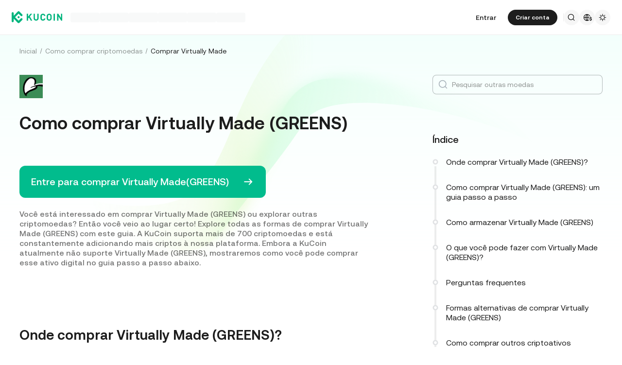

--- FILE ---
content_type: text/html; charset=utf-8
request_url: https://www.kucoin.com/pt/how-to-buy/virtually-made
body_size: 63540
content:
<!DOCTYPE html><html lang="pt" dir="ltr"><head><meta charSet="utf-8" data-next-head=""/><meta name="twitter:card" content="summary_large_image"/><meta name="twitter:image" content="https://assets.staticimg.com/cms/media/7feiEEHmJE61RECXMyp8rTcA5Qcsl0zSv6rz9NVjg.png"/><meta name="twitter:image:src" content="https://assets.staticimg.com/cms/media/7feiEEHmJE61RECXMyp8rTcA5Qcsl0zSv6rz9NVjg.png"/><meta property="og:image" content="https://assets.staticimg.com/cms/media/7feiEEHmJE61RECXMyp8rTcA5Qcsl0zSv6rz9NVjg.png"/><meta property="og:image:secure_url" content="https://assets.staticimg.com/cms/media/7feiEEHmJE61RECXMyp8rTcA5Qcsl0zSv6rz9NVjg.png"/><meta property="og:image:width" content="1200"/><meta property="og:image:height" content="630"/><meta property="og:type" content="website"/><meta property="og:locale:alternate" content="en_US"/><meta property="og:locale:alternate" content="es_ES"/><meta property="og:locale:alternate" content="fr_FR"/><meta property="og:locale" content="pt_PT"/><meta property="og:locale:alternate" content="ru_RU"/><meta property="og:locale:alternate" content="tr_TR"/><meta property="og:locale:alternate" content="vi_VN"/><meta property="og:locale:alternate" content="zh_HK"/><meta property="og:locale:alternate" content="id_ID"/><meta property="og:locale:alternate" content="ms_MY"/><meta property="og:locale:alternate" content="hi_IN"/><meta property="og:locale:alternate" content="th_TH"/><meta property="og:locale:alternate" content="ja_JP"/><meta property="og:locale:alternate" content="bn_BD"/><meta property="og:locale:alternate" content="fil_PH"/><meta property="og:locale:alternate" content="ar_AE"/><meta property="og:locale:alternate" content="ur_PK"/><meta property="og:locale:alternate" content="uk_UA"/><link rel="alternate" href="https://www.kucoin.com/how-to-buy/virtually-made" hrefLang="en"/><link rel="alternate" href="https://www.kucoin.com/es/how-to-buy/virtually-made" hrefLang="es"/><link rel="alternate" href="https://www.kucoin.com/fr/how-to-buy/virtually-made" hrefLang="fr"/><link rel="alternate" href="https://www.kucoin.com/ru/how-to-buy/virtually-made" hrefLang="ru"/><link rel="alternate" href="https://www.kucoin.com/tr/how-to-buy/virtually-made" hrefLang="tr"/><link rel="alternate" href="https://www.kucoin.com/vi/how-to-buy/virtually-made" hrefLang="vi"/><link rel="alternate" href="https://www.kucoin.com/zh-hant/how-to-buy/virtually-made" hrefLang="zh-hant"/><link rel="alternate" href="https://www.kucoin.com/id/how-to-buy/virtually-made" hrefLang="id"/><link rel="alternate" href="https://www.kucoin.com/ms/how-to-buy/virtually-made" hrefLang="ms"/><link rel="alternate" href="https://www.kucoin.com/hi/how-to-buy/virtually-made" hrefLang="hi"/><link rel="alternate" href="https://www.kucoin.com/th/how-to-buy/virtually-made" hrefLang="th"/><link rel="alternate" href="https://www.kucoin.com/ja/how-to-buy/virtually-made" hrefLang="ja"/><link rel="alternate" href="https://www.kucoin.com/bn/how-to-buy/virtually-made" hrefLang="bn"/><link rel="alternate" href="https://www.kucoin.com/fil/how-to-buy/virtually-made" hrefLang="tl"/><link rel="alternate" href="https://www.kucoin.com/ar/how-to-buy/virtually-made" hrefLang="ar"/><link rel="alternate" href="https://www.kucoin.com/ur/how-to-buy/virtually-made" hrefLang="ur"/><link rel="alternate" href="https://www.kucoin.com/uk/how-to-buy/virtually-made" hrefLang="uk"/><link rel="alternate" href="https://www.kucoin.com/pt/how-to-buy/virtually-made" hrefLang="pt"/><link rel="alternate" href="https://www.kucoin.com/how-to-buy/virtually-made" hrefLang="x-default"/><meta property="og:url" content="https://www.kucoin.com/pt/how-to-buy/virtually-made"/><link rel="canonical" href="https://www.kucoin.com/pt/how-to-buy/virtually-made"/><title data-next-head="">Como Comprar Virtually Made | KuCoin</title><meta property="og:title" content="Como Comprar Virtually Made | KuCoin" data-next-head=""/><meta name="twitter:title" property="twitter:title" content="Como Comprar Virtually Made | KuCoin" data-next-head=""/><meta property="twitter:image:alt" content="Como Comprar Virtually Made | KuCoin" data-next-head=""/><meta name="description" content="Aprenda como comprar Virtually Made de maneira segura e fácil! Preparamos um tutorial que mostra, moeda por moeda, como fazer a primeira compra de Virtually Made aqui na KuCoin." data-next-head=""/><meta property="og:description" content="Aprenda como comprar Virtually Made de maneira segura e fácil! Preparamos um tutorial que mostra, moeda por moeda, como fazer a primeira compra de Virtually Made aqui na KuCoin." data-next-head=""/><meta name="twitter:description" content="Aprenda como comprar Virtually Made de maneira segura e fácil! Preparamos um tutorial que mostra, moeda por moeda, como fazer a primeira compra de Virtually Made aqui na KuCoin." data-next-head=""/><meta name="keywords" content="Como comprar Virtually Made,onde comprar Virtually Made,compra de Virtually Made" data-next-head=""/><meta name="viewport" content="width=device-width,initial-scale=1,minimum-scale=1,maximum-scale=1,user-scalable=no,viewport-fit=cover" data-next-head=""/><link rel="shortcut icon" href="/logo.png"/><link rel="preconnect" href="https://assets.staticimg.com"/><link rel="preconnect" href="https://bigdata-scfx-push.kucoin.plus"/><link rel="stylesheet" href="https://assets.staticimg.com/natasha/npm/@kux/font/css.css"/><link rel="preload" href="https://assets.staticimg.com/natasha/npm/@kux/mui-next@1.1.6/style.css" as="style"/><link rel="stylesheet" href="https://assets.staticimg.com/natasha/npm/@kux/mui-next@1.1.6/style.css"/><link rel="preload" href="https://assets.staticimg.com/kucoin-seo-web-ssr/1.0.55/ssr/_next/static/css/3fb233738e4f1d80.css" as="style"/><link rel="stylesheet" href="https://assets.staticimg.com/kucoin-seo-web-ssr/1.0.55/ssr/_next/static/css/3fb233738e4f1d80.css" data-n-g=""/><link rel="preload" href="https://assets.staticimg.com/kucoin-seo-web-ssr/1.0.55/ssr/_next/static/css/a6bc7105d760b19e.css" as="style"/><link rel="stylesheet" href="https://assets.staticimg.com/kucoin-seo-web-ssr/1.0.55/ssr/_next/static/css/a6bc7105d760b19e.css" data-n-g=""/><link rel="preload" href="https://assets.staticimg.com/kucoin-seo-web-ssr/1.0.55/ssr/_next/static/css/f579061b1751119d.css" as="style"/><link rel="stylesheet" href="https://assets.staticimg.com/kucoin-seo-web-ssr/1.0.55/ssr/_next/static/css/f579061b1751119d.css" data-n-g=""/><link rel="preload" href="https://assets.staticimg.com/kucoin-seo-web-ssr/1.0.55/ssr/_next/static/css/74a74964eea9b034.css" as="style"/><link rel="stylesheet" href="https://assets.staticimg.com/kucoin-seo-web-ssr/1.0.55/ssr/_next/static/css/74a74964eea9b034.css" data-n-p=""/><noscript data-n-css=""></noscript><script defer="" nomodule="" src="https://assets.staticimg.com/kucoin-seo-web-ssr/1.0.55/ssr/_next/static/chunks/polyfills-42372ed130431b0a.js"></script><script defer="" src="https://assets.staticimg.com/kucoin-seo-web-ssr/1.0.55/ssr/_next/static/chunks/vendor-entities-e761737281791e81.js"></script><script defer="" src="https://assets.staticimg.com/kucoin-seo-web-ssr/1.0.55/ssr/_next/static/chunks/vendor-domutils-ee118462b9bdc7c6.js"></script><script defer="" src="https://assets.staticimg.com/kucoin-seo-web-ssr/1.0.55/ssr/_next/static/chunks/vendor-resize-observer-polyfill-3153902d46165fd7.js"></script><script defer="" src="https://assets.staticimg.com/kucoin-seo-web-ssr/1.0.55/ssr/_next/static/chunks/vendor--popperjs.05351c176e76c750.js"></script><script defer="" src="https://assets.staticimg.com/kucoin-seo-web-ssr/1.0.55/ssr/_next/static/chunks/vendor-bignumber.js.6cb8c0a9faac4bd4.js"></script><script defer="" src="https://assets.staticimg.com/kucoin-seo-web-ssr/1.0.55/ssr/_next/static/chunks/112-59f1c483562c9f27.js"></script><script defer="" src="https://assets.staticimg.com/kucoin-seo-web-ssr/1.0.55/ssr/_next/static/chunks/7248-c3f757f58a37529c.js"></script><script defer="" src="https://assets.staticimg.com/kucoin-seo-web-ssr/1.0.55/ssr/_next/static/chunks/8428.4c7816edccadaff4.js"></script><script defer="" src="https://assets.staticimg.com/kucoin-seo-web-ssr/1.0.55/ssr/_next/static/chunks/7189-b6e9aa5e4c9ef5da.js"></script><script defer="" src="https://assets.staticimg.com/kucoin-seo-web-ssr/1.0.55/ssr/_next/static/chunks/3176.866dabcc64d7a6bb.js"></script><script src="https://assets.staticimg.com/kucoin-seo-web-ssr/1.0.55/ssr/_next/static/chunks/webpack-34f54690ceffa4f2.js" defer=""></script><script src="https://assets.staticimg.com/kucoin-seo-web-ssr/1.0.55/ssr/_next/static/chunks/next-dist-b933f688477fe289.js" defer=""></script><script src="https://assets.staticimg.com/kucoin-seo-web-ssr/1.0.55/ssr/_next/static/chunks/vendor-react-dom-8c66d0c33d699a84.js" defer=""></script><script src="https://assets.staticimg.com/kucoin-seo-web-ssr/1.0.55/ssr/_next/static/chunks/main-6b945616449f5b33.js" defer=""></script><script src="https://assets.staticimg.com/kucoin-seo-web-ssr/1.0.55/ssr/_next/static/chunks/kux-mui-ed3b561dcc17b731.js" defer=""></script><script src="https://assets.staticimg.com/kucoin-seo-web-ssr/1.0.55/ssr/_next/static/chunks/kux-icons-33b9ad41674b1ca5.js" defer=""></script><script src="https://assets.staticimg.com/kucoin-seo-web-ssr/1.0.55/ssr/_next/static/chunks/i18n-6ee8f1f116daff7c.js" defer=""></script><script src="https://assets.staticimg.com/kucoin-seo-web-ssr/1.0.55/ssr/_next/static/chunks/vendor-next-c0d76f48-bd4887a62d23c6c3.js" defer=""></script><script src="https://assets.staticimg.com/kucoin-seo-web-ssr/1.0.55/ssr/_next/static/chunks/vendor-next-81f1a082-9c4cc5cabb17c8a4.js" defer=""></script><script src="https://assets.staticimg.com/kucoin-seo-web-ssr/1.0.55/ssr/_next/static/chunks/vendor-next-6b948b9f-0c2ec0d2ce636222.js" defer=""></script><script src="https://assets.staticimg.com/kucoin-seo-web-ssr/1.0.55/ssr/_next/static/chunks/vendor-next-b32ad36f-8566778756b46777.js" defer=""></script><script src="https://assets.staticimg.com/kucoin-seo-web-ssr/1.0.55/ssr/_next/static/chunks/vendor-gbiz-next-592db2db-ecd57f1e3eb2d653.js" defer=""></script><script src="https://assets.staticimg.com/kucoin-seo-web-ssr/1.0.55/ssr/_next/static/chunks/vendor-gbiz-next-d892bbd2-c827ea70577c569c.js" defer=""></script><script src="https://assets.staticimg.com/kucoin-seo-web-ssr/1.0.55/ssr/_next/static/chunks/vendor-gbiz-next-4ccce83c-0dd3212fb4dfcbaf.js" defer=""></script><script src="https://assets.staticimg.com/kucoin-seo-web-ssr/1.0.55/ssr/_next/static/chunks/vendor-gbiz-next-9fe3993c-64fd7a7f257c5fe3.js" defer=""></script><script src="https://assets.staticimg.com/kucoin-seo-web-ssr/1.0.55/ssr/_next/static/chunks/vendor-lodash-6b841b49dfdb50a5.js" defer=""></script><script src="https://assets.staticimg.com/kucoin-seo-web-ssr/1.0.55/ssr/_next/static/chunks/vendor--kc-f150367de27a5360.js" defer=""></script><script src="https://assets.staticimg.com/kucoin-seo-web-ssr/1.0.55/ssr/_next/static/chunks/vendor--sentry-c6b715d6-2aac4fce0deeba67.js" defer=""></script><script src="https://assets.staticimg.com/kucoin-seo-web-ssr/1.0.55/ssr/_next/static/chunks/vendor--sentry-437756dc-564bba054adfcd85.js" defer=""></script><script src="https://assets.staticimg.com/kucoin-seo-web-ssr/1.0.55/ssr/_next/static/chunks/vendor--sentry-internal-c183bccc67861bea.js" defer=""></script><script src="https://assets.staticimg.com/kucoin-seo-web-ssr/1.0.55/ssr/_next/static/chunks/vendor-kc-next-68a6e57d341f55bc.js" defer=""></script><script src="https://assets.staticimg.com/kucoin-seo-web-ssr/1.0.55/ssr/_next/static/chunks/vendor--tanstack-6480c709a07a4dc6.js" defer=""></script><script src="https://assets.staticimg.com/kucoin-seo-web-ssr/1.0.55/ssr/_next/static/chunks/vendor-decimal.js-e41be2ad09b9f36a.js" defer=""></script><script src="https://assets.staticimg.com/kucoin-seo-web-ssr/1.0.55/ssr/_next/static/chunks/vendor-moment-5307b01efe696a9e.js" defer=""></script><script src="https://assets.staticimg.com/kucoin-seo-web-ssr/1.0.55/ssr/_next/static/chunks/vendor--kux-e3d1320d90aa1092.js" defer=""></script><script src="https://assets.staticimg.com/kucoin-seo-web-ssr/1.0.55/ssr/_next/static/chunks/9795-f8909db225fd4d16.js" defer=""></script><script src="https://assets.staticimg.com/kucoin-seo-web-ssr/1.0.55/ssr/_next/static/chunks/pages/_app-e28d8c8a0d2a083d.js" defer=""></script><script src="https://assets.staticimg.com/kucoin-seo-web-ssr/1.0.55/ssr/_next/static/chunks/vendor-framer-motion-28321aaaa7121e9d.js" defer=""></script><script src="https://assets.staticimg.com/kucoin-seo-web-ssr/1.0.55/ssr/_next/static/chunks/vendor-react-scroll-aa40e893e85ae944.js" defer=""></script><script src="https://assets.staticimg.com/kucoin-seo-web-ssr/1.0.55/ssr/_next/static/chunks/3985-9b5e07f066f03204.js" defer=""></script><script src="https://assets.staticimg.com/kucoin-seo-web-ssr/1.0.55/ssr/_next/static/chunks/3973-76890491951747c9.js" defer=""></script><script src="https://assets.staticimg.com/kucoin-seo-web-ssr/1.0.55/ssr/_next/static/chunks/2072-0ed3c45bd45f8bd7.js" defer=""></script><script src="https://assets.staticimg.com/kucoin-seo-web-ssr/1.0.55/ssr/_next/static/chunks/3398-0f9faba70e88e707.js" defer=""></script><script src="https://assets.staticimg.com/kucoin-seo-web-ssr/1.0.55/ssr/_next/static/chunks/pages/how-to-buy/%5Bcoin%5D-6bb37360e462bc6a.js" defer=""></script><script src="https://assets.staticimg.com/kucoin-seo-web-ssr/1.0.55/ssr/_next/static/hJmCBX85AQCgUdbkRVnVw/_buildManifest.js" defer=""></script><script src="https://assets.staticimg.com/kucoin-seo-web-ssr/1.0.55/ssr/_next/static/hJmCBX85AQCgUdbkRVnVw/_ssgManifest.js" defer=""></script><meta name="sentry-trace" content="ed409e18b49e0db280bcfbb246a41ee5-61d214b480c5c041-0"/><meta name="baggage" content="sentry-environment=prod,sentry-release=kucoin-seo-web-ssr%401.0.55,sentry-public_key=cfaf0098213e116937ef084dc8060168,sentry-trace_id=ed409e18b49e0db280bcfbb246a41ee5,sentry-sampled=false,sentry-sample_rand=0.3064175287325337,sentry-sample_rate=0.001"/></head><body><div id="__next"><div class="root styles_root__RB1Dt"><div style="min-height:72px;position:relative"><header class="styles_module_Root__45553f2b gbiz-Header" data-theme="light"><div style="height:0px" data-class="headerRoomWrapper"><div class="gbiz-headeroom styles_module_headerRoom__3aceb05b"><div class="Header-Nav styles_module_Nav__45553f2b"><div class="styles_module_NavBar__45553f2b"><div class="styles_module_NavLinksWrapper__45553f2b" id="hook_nav_links" data-nav-status="0"><div class="styles_module_HeaderNavLoadingMask__45553f2b"><div style="background-image:linear-gradient(
  90deg,
  rgba(93, 103, 122, 0.04) 25%,
  rgba(29, 29, 29, 0.08) 37%,
  rgba(29, 29, 29, 0.04) 63%
)" class="styles_module_skeletonItem__1852367a"></div><div style="background-image:linear-gradient(
  90deg,
  rgba(93, 103, 122, 0.04) 25%,
  rgba(29, 29, 29, 0.08) 37%,
  rgba(29, 29, 29, 0.04) 63%
)" class="styles_module_skeletonItem__1852367a"></div><div style="background-image:linear-gradient(
  90deg,
  rgba(93, 103, 122, 0.04) 25%,
  rgba(29, 29, 29, 0.08) 37%,
  rgba(29, 29, 29, 0.04) 63%
)" class="styles_module_skeletonItem__1852367a"></div><div style="background-image:linear-gradient(
  90deg,
  rgba(93, 103, 122, 0.04) 25%,
  rgba(29, 29, 29, 0.08) 37%,
  rgba(29, 29, 29, 0.04) 63%
)" class="styles_module_skeletonItem__1852367a"></div><div style="background-image:linear-gradient(
  90deg,
  rgba(93, 103, 122, 0.04) 25%,
  rgba(29, 29, 29, 0.08) 37%,
  rgba(29, 29, 29, 0.04) 63%
)" class="styles_module_skeletonItem__1852367a"></div><div style="background-image:linear-gradient(
  90deg,
  rgba(93, 103, 122, 0.04) 25%,
  rgba(29, 29, 29, 0.08) 37%,
  rgba(29, 29, 29, 0.04) 63%
)" class="styles_module_skeletonItem__1852367a"></div></div><div class="styles_module_Links__45553f2b"><a class="styles_module_LogoLink__45553f2b" href="https://www.kucoin.com/pt" aria-label="Kucoin logo (header)" data-inspector="inspector_header_logo"><img class="styles_module_LogoImg__45553f2b" src="https://assets.staticimg.com/kc-v2-config/site-config/693bcdd4680db10001fa9856_logo_general_green.svg" alt="KuCoin"/></a><div class="styles_module_UnionBox__45553f2b" style="display:none"><img src="data:image/svg+xml,%3Csvg%20width%3D%2216%22%20height%3D%2216%22%20viewBox%3D%220%200%2016%2016%22%20fill%3D%22none%22%20xmlns%3D%22http%3A%2F%2Fwww.w3.org%2F2000%2Fsvg%22%3E%3Cpath%20fill-rule%3D%22evenodd%22%20clip-rule%3D%22evenodd%22%20d%3D%22M2.19526%202.19526C2.45561%201.93491%202.87772%201.93491%203.13807%202.19526L8%207.05719L12.8619%202.19526C13.1223%201.93491%2013.5444%201.93491%2013.8047%202.19526C14.0651%202.45561%2014.0651%202.87772%2013.8047%203.13807L8.94281%208L13.8047%2012.8619C14.0651%2013.1223%2014.0651%2013.5444%2013.8047%2013.8047C13.5444%2014.0651%2013.1223%2014.0651%2012.8619%2013.8047L8%208.94281L3.13807%2013.8047C2.87772%2014.0651%202.45561%2014.0651%202.19526%2013.8047C1.93491%2013.5444%201.93491%2013.1223%202.19526%2012.8619L7.05719%208L2.19526%203.13807C1.93491%202.87772%201.93491%202.45561%202.19526%202.19526Z%22%20fill%3D%22%2301BC8D%22%2F%3E%3C%2Fsvg%3E" alt="union-icon"/><span></span></div><div class="styles_module_scrollWrapper__816f6af9 styles_module_disableScroll__816f6af9" id="hook_nav_link" data-lang="pt_PT"><nav class="styles_module_scrollInner__816f6af9"><div class="styles_module_navWrapper__fc34eacb"><ul class="styles_module_ul__fc34eacb"></ul></div></nav></div></div><div class="_nav_status_0_"></div></div><div class="styles_module_NavUserDom__45553f2b" id="hook_nav_user" data-status="none"><div class="styles_module_navUser__ab4e0d04"><div id="unLoginBox" data-lang="pt_PT" class="styles_module_userBoxWrapper__ab4e0d04"><a href="https://www.kucoin.com/pt/ucenter/signin?backUrl=https%3A%2F%2Fwww.kucoin.com%2Fpt%2Fhow-to-buy%2Fvirtually-made" class="styles_module_signinLink__ab4e0d04" data-modid="login" data-inspector="header_login">Entrar</a><a href="https://www.kucoin.com/pt/ucenter/signup?backUrl=https%3A%2F%2Fwww.kucoin.com%2Fpt%2Fhow-to-buy%2Fvirtually-made" data-inspector="header_signup"><button data-testid="kux-button" class="kux-button kux-button-primary kux-button-small is-click is-full-width" style="max-width:160px" type="button" data-modid="register"><span class="kux-button-content kux-button-content-align-center">Criar conta</span></button></a><div class="kux-divider is-horizontal is-center styles_module_divider__ab4e0d04" style="display:block" role="separator"><div class="kux-divider-line-full"></div></div></div><div class="styles_module_navUserItem__ab4e0d04" data-lang="pt_PT" data-menu="search"><div class="styles_module_searchWrapper__ab4e0d04"><svg xmlns="http://www.w3.org/2000/svg" fill="none" viewBox="0 0 24 24" width="16" height="16" style="flex-shrink:0" class="kux-icon"><path fill="currentColor" fill-rule="evenodd" d="M10.5 1a9.5 9.5 0 1 0 5.973 16.888l3.673 3.673a1 1 0 0 0 1.415-1.414l-3.674-3.673A9.46 9.46 0 0 0 20 10.5 9.5 9.5 0 0 0 10.5 1M3 10.5a7.5 7.5 0 1 1 15 0 7.5 7.5 0 0 1-15 0" clip-rule="evenodd"></path></svg></div></div><div class="styles_module_navUserItem__ab4e0d04" data-lang="pt_PT" data-menu="download" style="display:none"><div class="container" style="display:inline-flex"><div style="display:block" class="trigger"><div class="styles_module_appDownloadWrapper__0cd76064" data-inspector="inspector_header_download_box"><svg xmlns="http://www.w3.org/2000/svg" fill="none" viewBox="0 0 24 24" color="var(--kux-text)" width="16" height="16" style="flex-shrink:0" class="kux-icon navIcon"><path fill="currentColor" d="M7 2a1 1 0 0 1 0 2H6a2 2 0 0 0-2 2v13a2 2 0 0 0 2 2h12a2 2 0 0 0 2-2V6a2 2 0 0 0-2-2h-1.127a1 1 0 0 1 0-2H18a4 4 0 0 1 4 4v13a4 4 0 0 1-4 4H6a4 4 0 0 1-4-4V6a4 4 0 0 1 4-4zm4.996 0a1 1 0 0 1 1 1v11.59l2.797-2.797a1 1 0 1 1 1.414 1.414l-4.5 4.5a1 1 0 0 1-.709.293h-.002a1 1 0 0 1-.759-.349l-4.444-4.444a1 1 0 1 1 1.414-1.414l2.79 2.789V3a1 1 0 0 1 1-1"></path></svg></div></div></div></div><div class="styles_module_navUserItem__ab4e0d04" data-lang="pt_PT" data-menu="i18n"><div class="styles_module_wrapper__c6d94af3" data-inspector="inspector_i18n_logo_btn"><img src="data:image/svg+xml,%3Csvg%20width%3D%2232%22%20height%3D%2233%22%20viewBox%3D%220%200%2032%2033%22%20fill%3D%22none%22%20xmlns%3D%22http%3A%2F%2Fwww.w3.org%2F2000%2Fsvg%22%3E%3Cpath%20d%3D%22M15.999%209.16602C19.1334%209.16602%2021.807%2011.133%2022.8564%2013.8994C22.4258%2014.0076%2022.019%2014.2098%2021.6484%2014.4912C21.3939%2013.8009%2021.0218%2013.1411%2020.5723%2012.6104C19.837%2011.7424%2018.7284%2011.0772%2017.6387%2010.751C18.3621%2012.2855%2018.6828%2014.1243%2018.7744%2015.8184H20.4883C20.2448%2016.2256%2020.0436%2016.682%2019.8926%2017.1748H18.7754C18.6838%2018.869%2018.3622%2020.7163%2017.6387%2022.251C18.3948%2022.0246%2019.1596%2021.63%2019.8027%2021.1201C19.9228%2021.5936%2020.0877%2022.0379%2020.292%2022.4424C19.085%2023.3157%2017.6028%2023.833%2015.999%2023.833C11.949%2023.8328%208.66602%2020.5491%208.66602%2016.499C8.66619%2012.4491%2011.9491%209.16619%2015.999%209.16602ZM9.99902%2017.1748C10.1417%2018.3033%2010.6964%2019.5139%2011.4316%2020.3818C12.1669%2021.2497%2013.2727%2021.9247%2014.3623%2022.251C13.6388%2020.7163%2013.2976%2018.869%2013.2061%2017.1748H9.99902ZM14.5547%2017.1748C14.6654%2018.9634%2015.1762%2020.7018%2015.999%2022.1846C16.8441%2020.6626%2017.3383%2018.9124%2017.4443%2017.1748H14.5547ZM14.3633%2010.751C13.2737%2011.0772%2012.1669%2011.7465%2011.4316%2012.6143C10.6964%2013.4821%2010.1418%2014.6899%209.99902%2015.8184H13.2061C13.2976%2014.1243%2013.6398%2012.2855%2014.3633%2010.751ZM15.999%2010.8145C15.154%2012.3364%2014.6597%2014.0808%2014.5537%2015.8184H17.4424C17.3366%2014.0809%2016.8438%2012.3364%2015.999%2010.8145Z%22%20fill%3D%22%231D1D1D%22%2F%3E%3Cpath%20d%3D%22M24.2083%2018.758C25.3603%2018.9692%2026.3779%2019.3148%2026.3683%2020.6684C26.3587%2021.782%2025.5523%2022.5788%2024.2755%2022.7516V23.7596H23.0851V22.742C21.7699%2022.5308%2020.9731%2021.7052%2020.9635%2020.5244L22.3747%2020.5436C22.4227%2021.1964%2022.9411%2021.6476%2023.7667%2021.6476C24.4291%2021.6476%2024.9187%2021.3596%2024.9187%2020.8316C24.9187%2020.2652%2024.3715%2020.15%2023.2483%2019.9292C22.1155%2019.718%2021.1171%2019.3532%2021.1171%2017.99C21.1171%2016.9436%2021.8755%2016.166%2023.0851%2015.9932V14.9756H24.2755V16.0028C25.4755%2016.2044%2026.2147%2016.9628%2026.2339%2018.0668H24.8227C24.7555%2017.5004%2024.3235%2017.1068%2023.6227%2017.1068C23.0083%2017.1068%2022.5667%2017.366%2022.5667%2017.8844C22.5667%2018.4316%2023.0947%2018.5468%2024.2083%2018.758Z%22%20fill%3D%22%231D1D1D%22%2F%3E%3C%2Fsvg%3E" class="styles_module_languageCurrencyIcon__c6d94af3" alt="language_currency"/></div></div><div class="styles_module_navUserItem__ab4e0d04" data-lang="pt_PT" data-menu="theme"><button class="styles_module_notificationWrapper__b1ceff6c" data-inspector="inspector_header_theme"><svg xmlns="http://www.w3.org/2000/svg" fill="none" viewBox="0 0 24 24" color="var(--kux-text)" width="16" height="16" style="flex-shrink:0" class="kux-icon"><g fill="currentColor"><path d="M13 2a1 1 0 1 0-2 0v1.5a1 1 0 1 0 2 0zM4.221 4.221a1 1 0 0 1 1.415 0l1.06 1.061a1 1 0 1 1-1.414 1.414l-1.06-1.06a1 1 0 0 1 0-1.415M1 12a1 1 0 0 1 1-1h1.5a1 1 0 0 1 0 2H2a1 1 0 0 1-1-1M6.696 18.717a1 1 0 0 0-1.414-1.415l-1.06 1.061a1 1 0 1 0 1.414 1.414zM17.303 17.305a1 1 0 0 1 1.414 0l1.061 1.06a1 1 0 0 1-1.414 1.414l-1.06-1.06a1 1 0 0 1 0-1.415M20.5 11a1 1 0 0 0 0 2H22a1 1 0 1 0 0-2zM19.778 4.222a1 1 0 0 1 0 1.415l-1.06 1.06a1 1 0 1 1-1.415-1.414l1.06-1.06a1 1 0 0 1 1.415 0"></path><path fill-rule="evenodd" d="M5.286 12a6.714 6.714 0 1 1 13.429 0 6.714 6.714 0 0 1-13.43 0M12 7.286a4.714 4.714 0 1 0 0 9.429 4.714 4.714 0 0 0 0-9.43" clip-rule="evenodd"></path><path d="M13 20.5a1 1 0 1 0-2 0V22a1 1 0 1 0 2 0z"></path></g></svg></button></div></div><div data-lang="pt_PT" style="display:none" class="MenuBox styles_module_MenuBox__45553f2b"><svg class="ICMenu_svg__icon" viewBox="0 0 1024 1024" xmlns="http://www.w3.org/2000/svg" width="16" height="16" fill="#000" style="cursor:pointer"><path d="M153.6 256a51.2 51.2 0 0151.2-51.2h614.4a51.2 51.2 0 110 102.4H204.8a51.2 51.2 0 01-51.2-51.2zm0 256a51.2 51.2 0 0151.2-51.2H512a51.2 51.2 0 110 102.4H204.8a51.2 51.2 0 01-51.2-51.2zm0 256a51.2 51.2 0 0151.2-51.2h614.4a51.2 51.2 0 110 102.4H204.8a51.2 51.2 0 01-51.2-51.2z"></path></svg></div></div></div></div></div></div></header></div><main class="page-body styles_body___WElv "><div class="styles_wrapper__txo_M"> <div class="HowToBuyDetailPage_innerWrapper__GWtTf" data-inspector="how2buy-details-wrapper"><img class="HowToBuyDetailPage_bg__Mx3RH" src="https://assets.staticimg.com/kucoin-seo-web-ssr/1.0.55/ssr/_next/static/media/bg.e818cef29e4ac527b486d591017068a6.svg" alt="BgSrc"/><div class="HowToBuyDetailPage_innerPage__Od_nz"><div class="kux-78zum5 kux-if65rj kux-d4r4e8"><div class="kux-78zum5 kux-6s0dn4 kux-1hhjozq kux-1ypdohk kux-11fkbvc kux-i42lbd kux-jyxe8r kux-1o6778g"><div class="className Item-Child"><a href="https://www.kucoin.com/pt" class="HowToBuyDetailPage_breadLink___82ri">Inicial</a></div><div class="kux-1gs6z28 kux-2lah0s kux-1ar4orl kux-1i1rx1s kux-lzyvqe kux-kuygi9 kux-1rg5ohu kux-xymvpz KuxDivider-root KuxDivider-center KuxDivider-vertical kux-mtjor9 kux-mlv8mo kux-1g0ag68 kux-1pn2p16"></div></div><div class="kux-78zum5 kux-6s0dn4 kux-1hhjozq kux-1ypdohk kux-11fkbvc kux-i42lbd kux-jyxe8r kux-1o6778g"><div class="className Item-Child"><a href="/pt/how-to-buy" class="HowToBuyDetailPage_breadLink___82ri">Como comprar criptomoedas</a></div><div class="kux-1gs6z28 kux-2lah0s kux-1ar4orl kux-1i1rx1s kux-lzyvqe kux-kuygi9 kux-1rg5ohu kux-xymvpz KuxDivider-root KuxDivider-center KuxDivider-vertical kux-mtjor9 kux-mlv8mo kux-1g0ag68 kux-1pn2p16"></div></div><div class="kux-78zum5 kux-6s0dn4 kux-1hhjozq kux-1ypdohk kux-11fkbvc kux-i42lbd kux-jyxe8r kux-1o6778g"><div class="className Item-Child">Comprar Virtually Made</div><div class="kux-1gs6z28 kux-2lah0s kux-1ar4orl kux-1i1rx1s kux-lzyvqe kux-kuygi9 kux-1rg5ohu kux-xymvpz KuxDivider-root KuxDivider-center KuxDivider-vertical kux-mtjor9 kux-mlv8mo kux-1g0ag68 kux-1pn2p16"></div></div></div><div class="HowToBuyDetailPage_innerPageContent__n63C6" data-inspector="how2buy-details-content"><div class="TokenPage_article__XIyIL" data-inspector="how2buy-article-no-token"><div class="Header_wrapper__dmcIY" data-inspector="how2buy-article-header"><img class="coin-logo" src="https://assets.staticimg.com/quicksilver/652cafe154e41a00014977c6_greens.png" alt="coin-logo"/><h1>Como comprar Virtually Made (GREENS)</h1><div class="Header_calculator__PqdAg"><img src="https://assets.staticimg.com/kucoin-seo-web-ssr/1.0.55/ssr/_next/static/media/calculator.3a325f4131d1f1d90fd32b9967eba09c.svg" width="20" height="20" alt="Calculator"/><a href="/pt/converter/GREENS-USD" data-blockid="covertclick">Conversor de preço de GREENS ao vivo</a></div><a class="header-get-start-btn" href="/pt/ucenter/signin?backUrl=https%3A%2F%2Fwww.kucoin.com%2Fhow-to-buy%2Fvirtually-made"><span>Entre para comprar Virtually Made(GREENS)</span><img class="BtnArrowRight" src="https://assets.staticimg.com/kucoin-seo-web-ssr/1.0.55/ssr/_next/static/media/btn-arrow-right-white.4fd30bea044e7b581300b4f5458e0388.svg" alt="BtnArrowRight"/></a><p class="header-introduce">Você está interessado em comprar Virtually Made (GREENS) ou explorar outras criptomoedas? Então você veio ao lugar certo! Explore todas as formas de comprar Virtually Made (GREENS) com este guia.
A KuCoin suporta mais de 700 criptomoedas e está constantemente adicionando mais criptos à nossa plataforma. Embora a KuCoin atualmente não suporte Virtually Made (GREENS), mostraremos como você pode comprar esse ativo digital no guia passo a passo abaixo.</p></div><div><section class="NoStepsSection_wrapper__JYnvb how-to-buy-section" data-inspector="how2buy-article-no-steps-whereBuy"><header><hgroup><h2 class="how-to-buy-title">Onde comprar Virtually Made (GREENS)?</h2><h3 class="NoStepsSection_introduceBox__fAp5x">Existem várias maneiras de adquirir Virtually Made (GREENS). Aqui estão algumas das opções mais populares para você escolher:</h3></hgroup></header><dl class="NoStepsSection_list__XhIgH"><dt class="NoStepsSection_listItemTitle__5F3Yx kc_listItemTitle">Exchanges centralizadas (CEXs)</dt><dd class="NoStepsSection_dd__eZ_fd"><p class="NoStepsSection_textBox__Y4h_I">Comprar Virtually Made (GREENS) por meio de uma exchange ou corretora é rápido e fácil para iniciantes. Ao escolher uma exchange centralizada, certifique-se de que ela suporta Virtually Made (GREENS). Confirme se a exchange selecionada possui segurança robusta, liquidez e uma estrutura de taxas competitiva.</p></dd><dt class="NoStepsSection_listItemTitle__5F3Yx kc_listItemTitle">Carteiras cripto</dt><dd class="NoStepsSection_dd__eZ_fd"><p class="NoStepsSection_textBox__Y4h_I">Se a segurança e o controle completo sobre seus criptoativos forem suas principais prioridades, você pode comprar e armazenar Virtually Made (GREENS) usando uma carteira não-custodial, como a <a class="kc_link" href="https://kuwallet.com/" target="_blank">KuCoin Wallet</a> ou MetaMask. As principais carteiras cripto Web3 permitem que você compre ou troque milhares de criptomoedas facilmente. Encontre uma extensão de navegador de carteira cripto confiável ou baixe a carteira em seu smartphone. Crie ou importe um endereço de carteira cripto existente para armazenar, enviar e receber criptos e NFTs.</p></dd><dt class="NoStepsSection_listItemTitle__5F3Yx kc_listItemTitle">Exchanges descentralizadas (DEXs)</dt><dd class="NoStepsSection_dd__eZ_fd NoStepsSection_isLast__LD675"><p class="NoStepsSection_textBox__Y4h_I">Em contraste com as exchanges centralizadas, como a KuCoin, as exchanges descentralizadas oferecem troca de criptomoedas confiável com base em contratos inteligentes autoexecutáveis. As exchanges descentralizadas, como a Uniswap, oferecem suporte à compra e negociação de milhares de pares de criptomoedas. A maioria dos tokens está em blockchains compatíveis com EVM, como  <a class="url" href="https://www.kucoin.com/pt/price/ETH" target="_blank">Ethereum</a> e <a class="url" href="https://www.kucoin.com/pt/price/MATIC" target="_blank">Polygon</a>. Para interagir com uma DEX, você precisará se conectar à DEX usando uma carteira compatível, como a MetaMask.</p></dd></dl></section></div><div><section class="StepsSection_wrapper__HHqmx how-to-buy-section" data-inspector="how2buy-article-steps-learn"><header><h2 class="how-to-buy-title">Como comprar Virtually Made (GREENS): um guia passo a passo</h2></header><ol class="StepsSection_list__bSdoA"><li class="StepsSection_listItem__abQ6g"><div class="StepsSection_titleBox__OlJcB"><div class="StepsSection_listItemImg__reoA7">1</div><h4 class="StepsSection_listItemTitleSm__y2spi">Comprar Virtually Made (GREENS) em uma exchange centralizada</h4></div><h3 class="StepsSection_introduceBox__hXBhj children_introduce_box" style="margin-bottom:16px">Uma exchange centralizada é a maneira mais simples e comum de comprar, manter e negociar criptomoedas. Veja como você pode comprar Virtually Made (GREENS) por meio de uma exchange centralizada:</h3><ol class="StepsSection_ol__DxVWe"><li class="StepsSection_textWrapper__plDxY"><div class="StepsSection_listItemDec__mbjZL step-desc">1. <span class="buy_strong">Escolha uma CEX:</span> Selecione uma exchange de criptomoedas confiável e reconhecida que suporte a compra de Virtually Made (GREENS). Considere a facilidade de uso, a estrutura de taxas e as formas de pagamento suportados ao escolher uma exchange de criptomoedas.</div></li><li class="StepsSection_textWrapper__plDxY"><div class="StepsSection_listItemDec__mbjZL step-desc">2. <span class="buy_strong">Crie uma conta:</span> Insira as informações necessárias e defina uma senha segura. Ative a <a class="kc_link" href="https://www.kucoin.com/pt/support/360014897913" target="_blank">verificação de dois fatores (2FA) usando o Google Authenticator</a> e outras configurações de segurança para adicionar uma camada extra de segurança à sua conta.</div></li><li class="StepsSection_textWrapper__plDxY"><div class="StepsSection_listItemDec__mbjZL step-desc">3. <span class="buy_strong">Verifique sua identidade:</span> exchanges seguras e renomadas geralmente solicitarão que você conclua a <a class="kc_link" href="https://www.kucoin.com/pt/support/360015102254" target="_blank">verificação KYC</a>. As informações necessárias para KYC variam de acordo com sua nacionalidade e região. Os usuários que passarem na verificação KYC terão acesso a mais recursos e serviços na plataforma.</div></li><li class="StepsSection_textWrapper__plDxY"><div class="StepsSection_listItemDec__mbjZL step-desc">4. <span class="buy_strong">Adicione uma forma de pagamento:</span> siga as instruções fornecidas pela exchange para adicionar um cartão de crédito/débito, conta bancária ou outra forma de pagamento compatível. As informações que você precisa fornecer podem variar dependendo dos requisitos de segurança do seu banco.</div></li><li class="StepsSection_textWrapper__plDxY"><div class="StepsSection_listItemDec__mbjZL step-desc">5. <span class="buy_strong">Compre Virtually Made (GREENS):</span> agora você está pronto para comprar Virtually Made (GREENS). Você pode comprar Virtually Made (GREENS) facilmente usando moedas fiduciárias se compatível. Você também pode fazer uma troca de cripto para cripto comprando primeiro uma criptomoeda popular, como <a class="url" href="https://www.kucoin.com/pt/price/USDT" target="_blank">USDT</a>, e em seguida trocando-a por Virtually Made (GREENS).</div></li></ol></li><li class="StepsSection_listItem__abQ6g"><div class="StepsSection_titleBox__OlJcB"><div class="StepsSection_listItemImg__reoA7">2</div><h4 class="StepsSection_listItemTitleSm__y2spi">Comprar Virtually Made (GREENS) através de uma carteira de criptomoedas</h4></div><h3 class="StepsSection_introduceBox__hXBhj children_introduce_box" style="margin-bottom:16px">Você pode comprar certas criptomoedas diretamente por meio de carteiras cripto. Se suportado pela sua carteira, você pode comprar Virtually Made (GREENS) através dos seguintes passos:</h3><ol class="StepsSection_ol__DxVWe"><li class="StepsSection_textWrapper__plDxY"><div class="StepsSection_listItemDec__mbjZL step-desc">1. <span class="buy_strong">Escolha uma carteira:</span> selecione uma carteira de criptomoedas confiável e segura que suporte Virtually Made (GREENS).</div></li><li class="StepsSection_textWrapper__plDxY"><div class="StepsSection_listItemDec__mbjZL step-desc">2. <span class="buy_strong">Baixe o aplicativo:</span> Baixe o aplicativo da carteira para seu dispositivo na Google Play Store, App Store ou como uma extensão de navegador.</div></li><li class="StepsSection_textWrapper__plDxY"><div class="StepsSection_listItemDec__mbjZL step-desc">3. <span class="buy_strong">Crie uma carteira:</span> crie um novo endereço de carteira ou importe um endereço existente se você já tiver um. Certifique-se de anotar a frase semente e mantê-la em um local seguro. Ninguém poderá ajudar você a acessar sua carteira se você perder sua frase semente.</div></li><li class="StepsSection_textWrapper__plDxY"><div class="StepsSection_listItemDec__mbjZL step-desc">4. <span class="buy_strong">Compre Virtually Made (GREENS):</span> compre a criptomoeda usando uma forma de pagamento compatível. Verifique as taxas, pois podem ser mais altas do que as cobradas por exchanges.</div></li><li class="StepsSection_textWrapper__plDxY"><div class="StepsSection_listItemDec__mbjZL step-desc">5. <span class="buy_strong">Troque por Virtually Made (GREENS):</span> alternativamente, se sua carteira não suportar compras diretas de moeda fiduciária para GREENS, você pode primeiro comprar uma criptomoeda mais popular, como USDT, e em seguida trocá-la por Virtually Made (GREENS) através de sua carteira de criptomoedas ou em uma exchange descentralizada.</div></li></ol><mark class="StepsSection_mark__9pPaj"><div class="kux-alert"><div class="kux-alert-item is-warning in-basic" style="opacity:1"><svg xmlns="http://www.w3.org/2000/svg" fill="none" viewBox="0 0 24 24" data-testid="alert-ico" width="16" height="16" style="flex-shrink:0" class="kux-icon kux-alert-icon"><g fill="currentColor"><path d="M12 5.5a1 1 0 0 1 1 1v7a1 1 0 1 1-2 0v-7a1 1 0 0 1 1-1M12 18a1.25 1.25 0 1 0 0-2.5 1.25 1.25 0 0 0 0 2.5"></path><path fill-rule="evenodd" d="M1 12C1 5.925 5.925 1 12 1s11 4.925 11 11-4.925 11-11 11S1 18.075 1 12m11-9a9 9 0 1 0 0 18 9 9 0 0 0 0-18" clip-rule="evenodd"></path></g></svg><div class="kux-spacer is-horizontal" style="--kux-space:8px;--kux-space-flex:0 0 auto"></div><span>A maioria das carteiras de criptomoedas que suportam compras de moeda fiduciária para cripto não lidam diretamente com pagamentos, mas usam processadores de pagamento de terceiros. Verifique e certifique-se de que você está de acordo com as taxas antes de comprar.</span></div></div></mark></li><li class="StepsSection_listItem__abQ6g"><div class="StepsSection_titleBox__OlJcB"><div class="StepsSection_listItemImg__reoA7">3</div><h4 class="StepsSection_listItemTitleSm__y2spi">Comprar Virtually Made (GREENS) em uma exchange descentralizada (DEX)</h4></div><h3 class="StepsSection_introduceBox__hXBhj children_introduce_box" style="margin-bottom:16px">Ao comprar Virtually Made (GREENS) em uma exchange descentralizada, você está conectado diretamente com os vendedores, sem intermediários. As DEXs são uma boa alternativa para usuários que desejam mais privacidade, pois não possuem requisitos de inscrição ou verificação de identidade. Você manterá a custódia total de seus criptoativos por meio de carteiras de autocustódia. Siga o guia passo a passo para saber como comprar Virtually Made em uma DEX.</h3><ol class="StepsSection_ol__DxVWe"><li class="StepsSection_textWrapper__plDxY"><div class="StepsSection_listItemDec__mbjZL step-desc">1. <span class="buy_strong">Escolha uma DEX:</span> selecione uma exchange descentralizada que suporte Virtually Made (GREENS). Abra o aplicativo da DEX e conecte sua carteira. Verifique se sua carteira é compatível com a rede.</div></li><li class="StepsSection_textWrapper__plDxY"><div class="StepsSection_listItemDec__mbjZL step-desc">2. <span class="buy_strong">Compre uma moeda base:</span> Para comprar GREENS, primeiro você precisa ter uma moeda base, já que as DEXs atualmente suportam apenas trocas de cripto para cripto. Você pode <a class="kc_link" href="https://www.kucoin.com/pt/express" target="_blank">comprar a moeda base</a> em uma exchange centralizada segura, como a KuCoin.</div></li><li class="StepsSection_textWrapper__plDxY"><div class="StepsSection_listItemDec__mbjZL step-desc">3. <span class="buy_strong">Envie a moeda base para sua carteira:</span> após comprar a moeda base, transfira-a para sua carteira web3. Observe que as transferências podem levar alguns minutos para serem concluídas.</div></li><li class="StepsSection_textWrapper__plDxY"><div class="StepsSection_listItemDec__mbjZL step-desc">4. <span class="buy_strong">Troque sua moeda base por Virtually Made (GREENS):</span> agora você está pronto para trocar sua moeda base por Virtually Made (GREENS).</div></li></ol><mark class="StepsSection_mark__9pPaj"><div class="kux-alert"><div class="kux-alert-item is-warning in-basic" style="opacity:1"><svg xmlns="http://www.w3.org/2000/svg" fill="none" viewBox="0 0 24 24" data-testid="alert-ico" width="16" height="16" style="flex-shrink:0" class="kux-icon kux-alert-icon"><g fill="currentColor"><path d="M12 5.5a1 1 0 0 1 1 1v7a1 1 0 1 1-2 0v-7a1 1 0 0 1 1-1M12 18a1.25 1.25 0 1 0 0-2.5 1.25 1.25 0 0 0 0 2.5"></path><path fill-rule="evenodd" d="M1 12C1 5.925 5.925 1 12 1s11 4.925 11 11-4.925 11-11 11S1 18.075 1 12m11-9a9 9 0 1 0 0 18 9 9 0 0 0 0-18" clip-rule="evenodd"></path></g></svg><div class="kux-spacer is-horizontal" style="--kux-space:8px;--kux-space-flex:0 0 auto"></div><span>Certifique-se de possuir tokens nativos da blockchain suficientes, como ETH na blockchain Ethereum, para pagar as taxas de transação. Além disso, atente-se à derrapagem e ajuste a tolerância de derrapagem de acordo com suas preferências.</span></div></div></mark></li></ol></section></div><div class="how-to-buy-banner" style="margin-top:-80px"><section class="GetStart_wrapper__d5Q30" data-inspector="how2buy-article-get-start"><div class="get-start"><h2>Bem-vindo à KuCoin</h2><a class="get-start-btn" href="/ucenter/signin?backUrl=https%3A%2F%2Fwww.kucoin.com%2Fhow-to-buy%2Fvirtually-made"><span>Junte-se à KuCoin</span><img src="[data-uri]" data-src="https://assets.staticimg.com/kucoin-seo-web-ssr/1.0.55/ssr/_next/static/media/btn-arrow-right.6c4708fa24c652a734577e8e18af3adf.svg" alt="" class="get-start-BtnArrowRight"/></a></div><img src="[data-uri]" data-src="https://assets.staticimg.com/kucoin-seo-web-ssr/1.0.55/ssr/_next/static/media/info-tip.fe568bfdb6bfb25886ec0b5415c9734f.png" alt="" class="get-start-infoTip"/></section></div><div><section class="NoStepsSection_wrapper__JYnvb how-to-buy-section" data-inspector="how2buy-article-no-steps-store"><header><hgroup><h2 class="how-to-buy-title">Como armazenar Virtually Made (GREENS)</h2><h3 class="NoStepsSection_introduceBox__fAp5x">A melhor maneira de armazenar Virtually Made (GREENS) varia de acordo com suas necessidades e preferências. Revise os prós e os contras para encontrar a melhor forma de armazenar Virtually Made (GREENS).</h3></hgroup></header><dl class="NoStepsSection_list__XhIgH"><dt class="NoStepsSection_listItemTitle__5F3Yx kc_listItemTitle">Armazenar seu Virtually Made (GREENS) em uma exchange</dt><dd class="NoStepsSection_dd__eZ_fd"><p class="NoStepsSection_textBox__Y4h_I">Manter seus fundos em uma exchange fornece a você o acesso mais conveniente a produtos e recursos de investimento, como negociação à vista e de futuros, staking, empréstimos e muito mais. A exchange manterá seus fundos em segurança, para que você não precise ter o incômodo de gerenciar e proteger suas chaves privadas. No entanto, certifique-se de selecionar uma exchange que implemente medidas de segurança rígidas para que você possa ter certeza de que seus criptoativos estão seguros e em boas mãos.</p></dd><dt class="NoStepsSection_listItemTitle__5F3Yx kc_listItemTitle">Manter seu Virtually Made (GREENS) em carteiras não-custodiais</dt><dd class="NoStepsSection_dd__eZ_fd NoStepsSection_isLast__LD675"><p class="NoStepsSection_textBox__Y4h_I">&quot;Se não são suas chaves, não são suas moedas&quot; é uma regra amplamente reconhecida na comunidade cripto. Se a segurança é sua principal preocupação, você pode sacar seu Virtually Made (GREENS) para uma carteira não-custodial. Armazenar Virtually Made (GREENS) em uma carteira não-custodial, ou de autocustódia, concede a você controle total sobre suas chaves privadas. Você pode usar qualquer tipo de carteira, incluindo carteiras hardware, carteiras Web3 ou carteiras de papel. Observe que esta última opção pode ser menos conveniente se você deseja negociar seu Virtually Made (GREENS) com frequência ou colocar seus ativos para trabalhar. Certifique-se de armazenar suas chaves privadas em um local seguro, pois perdê-las pode resultar na perda permanente de seu Virtually Made (GREENS).</p></dd></dl></section></div><div><section class="CanDo_wrapper__K9b6F how-to-buy-section" data-inspector="how2buy-article-can-do"><header><h2 class="how-to-buy-title">O que você pode fazer com Virtually Made (GREENS)?</h2></header><dl class="htb-cando-list"><dt class="cando-title"><img src="[data-uri]" data-src="https://assets.staticimg.com/kucoin-seo-web-ssr/1.0.55/ssr/_next/static/media/lending.7913441191f58642f8899f002374e089.png" alt="" class="title-img"/><h3 class="title-content">Manter</h3></dt><dd class="cando-desc">Armazene seus ativos Virtually Made (GREENS) em uma CEX ou em uma carteira de autocustódia.</dd><dt class="cando-title"><img src="[data-uri]" data-src="https://assets.staticimg.com/kucoin-seo-web-ssr/1.0.55/ssr/_next/static/media/spot.5a6dc520ff19b61ebde757686a2c9526.png" alt="" class="title-img"/><h3 class="title-content">Negociar</h3></dt><dd class="cando-desc">Negoceie Virtually Made (GREENS) em plataformas compatíveis.</dd><dt class="cando-title"><img src="[data-uri]" data-src="https://assets.staticimg.com/kucoin-seo-web-ssr/1.0.55/ssr/_next/static/media/earn.2af4a3271250861db28630a2d7020a01.png" alt="" class="title-img"/><h3 class="title-content">Ganhar</h3></dt><dd class="cando-desc">Use seu Virtually Made (GREENS) para participar de staking, empréstimos ou agricultura de rendimentos para obter renda passiva.</dd></dl></section></div><div></div><div><section class="NoStepsSection_wrapper__JYnvb how-to-buy-section" data-inspector="how2buy-article-no-steps-buy"><header><hgroup><h2 class="how-to-buy-title">Formas alternativas de comprar Virtually Made (GREENS)</h2><h3 class="NoStepsSection_introduceBox__fAp5x">Além dos métodos mais populares discutidos acima, também existem formas alternativas de comprar Virtually Made (GREENS), incluindo:</h3></hgroup></header><dl class="NoStepsSection_list__XhIgH"><dt class="NoStepsSection_listItemTitle__5F3Yx kc_listItemTitle">Exchanges peer-to-peer (P2P) de cripto</dt><dd class="NoStepsSection_dd__eZ_fd"><p class="NoStepsSection_textBox__Y4h_I">As exchanges peer-to-peer (P2P) conectam compradores e vendedores diretamente, permitindo que você compre ou venda criptos usando várias formas de pagamento. Com a negociação P2P, você tem mais liberdade para selecionar suas ofertas preferidas e negociar diretamente com as contrapartes. Mas fique atento a taxas possivelmente desfavoráveis e golpistas.</p></dd><dt class="NoStepsSection_listItemTitle__5F3Yx kc_listItemTitle">Caixas eletrônicos de cripto</dt><dd class="NoStepsSection_dd__eZ_fd"><p class="NoStepsSection_textBox__Y4h_I">Com as criptomoedas ganhando adoção popular, cada vez mais caixas eletrônicos de cripto estão sendo instalados em todo o mundo. Você pode comprar Virtually Made (GREENS) usando um caixa eletrônico de criptomoedas perto de você, se compatível.</p></dd><dt class="NoStepsSection_listItemTitle__5F3Yx kc_listItemTitle">Gift cards de criptomoedas</dt><dd class="NoStepsSection_dd__eZ_fd NoStepsSection_isLast__LD675"><p class="NoStepsSection_textBox__Y4h_I">Comprar cripto com gift cards ainda é um método relativamente pouco usado, mas ótimo. Você pode facilmente criar uma conta por meio de um gift card e trocá-lo por Virtually Made (GREENS) quando suportado.</p></dd></dl></section></div><div><section class="Quick_wrapper___rsUH" data-inspector="how2buy-article-quick"><header><h2 class="how-to-buy-title">Como comprar outros criptoativos</h2></header><ul class="Quick_list__PAQgY"></ul></section></div><section class="GetStart_wrapper__d5Q30" data-inspector="how2buy-article-get-start"><div class="get-start"><h2>Bem-vindo à KuCoin</h2><a class="get-start-btn" href="/ucenter/signin?backUrl=https%3A%2F%2Fwww.kucoin.com%2Fhow-to-buy%2Fvirtually-made"><span>Junte-se à KuCoin</span><img src="[data-uri]" data-src="https://assets.staticimg.com/kucoin-seo-web-ssr/1.0.55/ssr/_next/static/media/btn-arrow-right.6c4708fa24c652a734577e8e18af3adf.svg" alt="" class="get-start-BtnArrowRight"/></a></div><img src="[data-uri]" data-src="https://assets.staticimg.com/kucoin-seo-web-ssr/1.0.55/ssr/_next/static/media/info-tip.fe568bfdb6bfb25886ec0b5415c9734f.png" alt="" class="get-start-infoTip"/></section><section class="Disclaimer_disclaimerWrapper__T4GJ1" data-inspector="how2buy-article-disclaimer"><header><h2 class="how-to-buy-title">Aviso legal</h2></header><small class="Disclaimer_small__YWb4p">Dada a natureza do mercado de criptomoedas, o preço do Virtually Made (GREENS) está sujeito a um alto risco de mercado e alta volatilidade de preço. Recomendamos que você invista em ativos digitais somente após entender como eles funcionam e seus riscos associados. Outros fatores a serem considerados ao planejar sua estratégia de investimento em cripto incluem seu nível de experiência, situação financeira, objetivos de investimento e tolerância a riscos. Você também pode consultar um consultor financeiro independente antes de comprar criptomoedas.
As informações acima não são conselhos financeiros e desempenhos passados não são um indicador confiável de como o mercado se comportará no futuro.
O valor de seus investimentos e ativos pode aumentar ou diminuir com base nas condições de mercado e não há garantia de que você receberá de volta o valor investido ou lucrará com seus investimentos. Suas decisões de investimento são de sua exclusiva responsabilidade e a KuCoin não é responsável por quaisquer perdas que você possa incorrer ao comprar criptomoedas em nossa plataforma.
Baseamo-nos em fontes de terceiros para preços e outros dados relacionados às criptomoedas listadas acima e não somos responsáveis pela confiabilidade ou precisão desses dados. Essas informações são fornecidas a você apenas para fins informativos e não são garantidas pela KuCoin.</small></section></div><aside class="HowToBuyDetailPage_aside__L9fKF" data-inspector="how2buy-details-aside-web"><div class="aside-box" style="top:20px"><div class="HowToBuyDetailPage_searchBarWapper__ivVAO"><div class="SearchBar_wrapper__FX_cg"><div class="kux-popover"><div class="SearchBar_inputWrapper__5LafJ"><div class="kux-1n2onr6 kux-6njhva kux-1a2a7pz kux-h8yej3 kux-g7h5cd kux-9f619 kux-ur7f20 kux-78zum5 kux-1q0g3np kux-6s0dn4 kux-1hc1fzr kux-1ed109x kux-yfqnmn kux-exx8yu kux-n6708d kux-18d9i69 kux-1ye3gou kux-1md70p1 KuxInput-root KuxInput-sizeMedium KuxInput-typeText SearchBar_styledInput__rFAIh"><div class="kux-1hhjozq kux-3nfvp2 kux-6s0dn4 kux-1db2dqx kux-if65rj kux-19v9tvf KuxInput-prefix"><svg class="SearchBar_styledSearchIcon__yQkvX" viewBox="0 0 1024 1024" xmlns="http://www.w3.org/2000/svg" width="1em" height="1em" fill="currentColor"><path d="M448 42.656C224.128 42.656 42.656 224.128 42.656 448S224.128 853.344 448 853.344c96.544 0 185.216-33.76 254.848-90.112l156.736 156.736a42.656 42.656 0 1060.352-60.352L763.2 702.88A403.584 403.584 0 00853.344 448c0-223.872-181.472-405.344-405.344-405.344zM128 448c0-176.736 143.264-320 320-320s320 143.264 320 320-143.264 320-320 320-320-143.264-320-320z"></path></svg></div><input placeholder="Pesquisar outras moedas" type="text" autoComplete="off" class="kux-1gs6z28 kux-1a2a7pz kux-1uvtmcs kux-1717udv kux-h8yej3 kux-98rzlu kux-1ghz6dp kux-9f619 kux-1md70p1 kux-1i10hfl kux-6njhva kux-iuzu7u kux-1ed109x kux-k50ysn kux-1qz36le kux-una6b6 kux-o8ar0d kux-1tsv62c kux-u6vi2p kux-viwqkf kux-p1k3ul kux-1npe658 kux-ru1rtg kux-zenpwn kux-if65rj kux-1vqgdyp kux-19v9tvf KuxInput-input" value=""/><div class="KuxBox-root kux-78zum5 kux-6s0dn4 kux-l56j7k KuxInput-suffixWrapper"></div><fieldset class="kux-10l6tqk kux-tu2xtp kux-1f4buv5 kux-1bkpikb kux-1ey2m1c kux-47corl kux-ur7f20 kux-1y0btm7 kux-mkeg23 kux-b3r6kr kux-sj8ro1"><legend class="kux-lshs6z kux-1kpxq89 kux-1o2sk6j kux-1717udv kux-193iq5w kux-1k6wstc"></legend></fieldset></div></div></div></div></div><section class="ShareWrapper_shareWrapper__p3UGO" data-inspector="how2buy-details-aside-share-web"></section><section data-inspector="how2buy-details-aside-anchor-content"><h2 class="AnchorNavigator_anchorListTitle__u55SL">Índice</h2><ul class="AnchorNavigator_anchorList__SjkvZ"><li class="AnchorNavigator_anchorItem__oYewp AnchorNavigator_notLast__MHMJN"><a><div class="AnchorNavigator_anchorLine__F9lBK"></div><div class="AnchorNavigator_anchorIconWrapper___Wdqd"><img class="AnchorNavigator_anchorIcon__lFC2T" src="https://assets.staticimg.com/kucoin-seo-web-ssr/1.0.55/ssr/_next/static/media/hash.afad603a272544fdbf3a6b34e94c84da.svg" alt="anchor-icon"/></div><div class="AnchorNavigator_anchorRight__IeW_V">Onde comprar Virtually Made (GREENS)?</div></a></li><li class="AnchorNavigator_anchorItem__oYewp AnchorNavigator_notLast__MHMJN"><a><div class="AnchorNavigator_anchorLine__F9lBK"></div><div class="AnchorNavigator_anchorIconWrapper___Wdqd"><img class="AnchorNavigator_anchorIcon__lFC2T" src="https://assets.staticimg.com/kucoin-seo-web-ssr/1.0.55/ssr/_next/static/media/hash.afad603a272544fdbf3a6b34e94c84da.svg" alt="anchor-icon"/></div><div class="AnchorNavigator_anchorRight__IeW_V">Como comprar Virtually Made (GREENS): um guia passo a passo</div></a></li><li class="AnchorNavigator_anchorItem__oYewp AnchorNavigator_notLast__MHMJN"><a><div class="AnchorNavigator_anchorLine__F9lBK"></div><div class="AnchorNavigator_anchorIconWrapper___Wdqd"><img class="AnchorNavigator_anchorIcon__lFC2T" src="https://assets.staticimg.com/kucoin-seo-web-ssr/1.0.55/ssr/_next/static/media/hash.afad603a272544fdbf3a6b34e94c84da.svg" alt="anchor-icon"/></div><div class="AnchorNavigator_anchorRight__IeW_V">Como armazenar Virtually Made (GREENS)</div></a></li><li class="AnchorNavigator_anchorItem__oYewp AnchorNavigator_notLast__MHMJN"><a><div class="AnchorNavigator_anchorLine__F9lBK"></div><div class="AnchorNavigator_anchorIconWrapper___Wdqd"><img class="AnchorNavigator_anchorIcon__lFC2T" src="https://assets.staticimg.com/kucoin-seo-web-ssr/1.0.55/ssr/_next/static/media/hash.afad603a272544fdbf3a6b34e94c84da.svg" alt="anchor-icon"/></div><div class="AnchorNavigator_anchorRight__IeW_V">O que você pode fazer com Virtually Made (GREENS)?</div></a></li><li class="AnchorNavigator_anchorItem__oYewp AnchorNavigator_notLast__MHMJN"><a><div class="AnchorNavigator_anchorLine__F9lBK"></div><div class="AnchorNavigator_anchorIconWrapper___Wdqd"><img class="AnchorNavigator_anchorIcon__lFC2T" src="https://assets.staticimg.com/kucoin-seo-web-ssr/1.0.55/ssr/_next/static/media/hash.afad603a272544fdbf3a6b34e94c84da.svg" alt="anchor-icon"/></div><div class="AnchorNavigator_anchorRight__IeW_V">Perguntas frequentes</div></a></li><li class="AnchorNavigator_anchorItem__oYewp AnchorNavigator_notLast__MHMJN"><a><div class="AnchorNavigator_anchorLine__F9lBK"></div><div class="AnchorNavigator_anchorIconWrapper___Wdqd"><img class="AnchorNavigator_anchorIcon__lFC2T" src="https://assets.staticimg.com/kucoin-seo-web-ssr/1.0.55/ssr/_next/static/media/hash.afad603a272544fdbf3a6b34e94c84da.svg" alt="anchor-icon"/></div><div class="AnchorNavigator_anchorRight__IeW_V">Formas alternativas de comprar Virtually Made (GREENS)</div></a></li><li class="AnchorNavigator_anchorItem__oYewp"><a><div class="AnchorNavigator_anchorIconWrapper___Wdqd"><img class="AnchorNavigator_anchorIcon__lFC2T" src="https://assets.staticimg.com/kucoin-seo-web-ssr/1.0.55/ssr/_next/static/media/hash.afad603a272544fdbf3a6b34e94c84da.svg" alt="anchor-icon"/></div><div class="AnchorNavigator_anchorRight__IeW_V">Como comprar outros criptoativos</div></a></li></ul></section></div></aside></div></div></div></div></main><div class="styles_module_cFooter__97e83a3f" style="background:var(--color-backgroundMajor)"><footer class="styles_module_footerMain__97e83a3f footerMain"><a href="https://www.kucoin.com/pt" class="styles_module_logo__a51d79ef logo" aria-label="Kucoin logo (footer)"><img src="https://assets.staticimg.com/kc-v2-config/site-config/693bcdd4680db10001fa9856_logo_general_green.svg" alt="KuCoin" class="styles_module_img__a51d79ef"/></a><div><div class="styles_module_newFooterLinks__f114c3b8 newFooterLinks"><dl class="styles_module_newFooterLinkGroup__db10ff6a newFooterLinkGroup" data-inspector="inspector_footer_categoryKey_Company"><dt class="styles_module_newFooterLinkGroupTitle__db10ff6a newFooterLinkGroupTitle">Corporativo</dt><dd class="styles_module_commonFooterLink__f114c3b8"><a href="https://www.kucoin.com/pt/about-us" target="_blank" data-inspector="inspector_footer_a_path_/about-us">Sobre nós</a></dd><dd class="styles_module_commonFooterLink__f114c3b8"><a href="https://www.kucoin.com/pt/careers" target="_blank" data-inspector="inspector_footer_a_path_/careers">Trabalhe conosco</a></dd><dd class="styles_module_commonFooterLink__f114c3b8"><a href="https://www.kucoin.com/pt/blog" target="_blank" data-inspector="inspector_footer_a_path_/blog">Blog</a></dd><dd class="styles_module_commonFooterLink__f114c3b8"><a href="https://www.kucoin.com/pt/announcement" target="_blank" data-inspector="inspector_footer_a_path_/announcement">Notícias e anúncios</a></dd><dd class="styles_module_commonFooterLink__f114c3b8"><a href="https://www.kucoin.com/pt/news/en-kucoin-media-kit" target="_blank" data-inspector="inspector_footer_a_path_/news/en-kucoin-media-kit">Kit de mídia</a></dd><dd class="styles_module_commonFooterLink__f114c3b8"><a href="https://www.kucoin.com/pt/adam-scott-ambassador" target="_blank" data-inspector="inspector_footer_a_path_https://www.kucoin.com/adam-scott-ambassador">Embaixador Global da Marca</a></dd><dd class="styles_module_commonFooterLink__f114c3b8"><a href="https://www.kucoin.com/pt/land/kucoinlabs" target="_blank" data-inspector="inspector_footer_a_path_/land/kucoinlabs">KuCoin Labs</a></dd><dd class="styles_module_commonFooterLink__f114c3b8"><a href="https://www.kucoin.com/pt/kucoin-ventures" target="_blank" data-inspector="inspector_footer_a_path_/kucoin-ventures">KuCoin Ventures</a></dd><dd class="styles_module_commonFooterLink__f114c3b8"><a href="https://www.kucoin.com/pt/proof-of-reserves" target="_blank" data-inspector="inspector_footer_a_path_/proof-of-reserves">PoR (Prova de Reservas)</a></dd><dd class="styles_module_commonFooterLink__f114c3b8"><a href="https://www.kucoin.com/pt/land/security" target="_blank" data-inspector="inspector_footer_a_path_/land/security">Segurança</a></dd><dd class="styles_module_commonFooterLink__f114c3b8"><a href="https://www.kucoin.com/pt/support/47185419968079" target="_blank" data-inspector="inspector_footer_a_path_/support/47185419968079">Termos de uso</a></dd><dd class="styles_module_commonFooterLink__f114c3b8"><a href="https://www.kucoin.com/pt/support/47497300093764" target="_blank" data-inspector="inspector_footer_a_path_/support/47497300093764">Política de privacidade</a></dd><dd class="styles_module_commonFooterLink__f114c3b8"><a href="https://www.kucoin.com/pt/support/47497300093765" target="_blank" data-inspector="inspector_footer_a_path_/support/47497300093765">Declaração de divulgação de riscos</a></dd><dd class="styles_module_commonFooterLink__f114c3b8"><a href="https://www.kucoin.com/pt/support/47497300093766" target="_blank" data-inspector="inspector_footer_a_path_/support/47497300093766">AML e CFT</a></dd><dd class="styles_module_commonFooterLink__f114c3b8"><a href="https://www.kucoin.com/pt/support/47497300093767" target="_blank" data-inspector="inspector_footer_a_path_/support/47497300093767">Solicitações de aplicação da lei</a></dd><dd class="styles_module_newFooterHover__db10ff6a newFooterHover" data-inspector="inspector_footer_Whistleblower"><span style="padding:4px 0px;display:inline-block">Contato para denúncias</span><section class="styles_module_newFooterHoverMenu__db10ff6a styles_module_tipOffMenu__b84b692e newFooterHoverMenu tipOffMenu" data-inspector="inspector_footer_Whistleblower_children"><h4 class="styles_module_tipOffMenuTitle__b84b692e tipOffMenuTitle">Se você descobrir qualquer um dos seguintes:</h4><ol class="styles_module_ol__b84b692e"><li class="styles_module_tipOffMenuItem__b84b692e tipOffMenuItem">1. Oferta/aceitação de subornos.</li><li class="styles_module_tipOffMenuItem__b84b692e tipOffMenuItem">2. Fraude ou falsificação.</li><li class="styles_module_tipOffMenuItem__b84b692e tipOffMenuItem">3. Violação da confidencialidade.</li><li class="styles_module_tipOffMenuItem__b84b692e tipOffMenuItem">4. Roubo de ativos.</li><li class="styles_module_tipOffMenuItem__b84b692e tipOffMenuItem">5. Roubo de recursos.</li><li class="styles_module_tipOffMenuItem__b84b692e tipOffMenuItem">6. Transferência ilegal de interesses.</li><li class="styles_module_tipOffMenuItem__b84b692e tipOffMenuItem">7. Outras más condutas.</li></ol><p class="styles_module_tipOffMenuItem__b84b692e styles_module_tipOffMenuTip__b84b692e tipOffMenuItem tipOffMenuTip">Serão fornecidas recompensas aos usuários que nos informarem sobre os casos acima. Os valores das recompensas serão determinados com base no tipo e relevância das informações fornecidas. Suas informações pessoais serão mantidas em sigilo.</p><p class="styles_module_tipOffMenuMail__b84b692e tipOffMenuMail">Contato para denúncias: <a target="_blank" rel="noopener noreferrer nofollow" href="mailto:Audit@kucoin.com">Audit@kucoin.com</a></p></section></dd></dl><dl class="styles_module_newFooterLinkGroup__db10ff6a newFooterLinkGroup" data-inspector="inspector_footer_categoryKey_Product"><dt class="styles_module_newFooterLinkGroupTitle__db10ff6a newFooterLinkGroupTitle">Produtos</dt><dd class="styles_module_commonFooterLink__f114c3b8"><a href="https://www.kucoin.com/pt/convert" target="_blank" data-inspector="inspector_footer_a_path_https://www.kucoin.com/convert">Converter</a></dd><dd class="styles_module_commonFooterLink__f114c3b8"><a href="https://www.kucoin.com/pt/kucard" target="_blank" data-inspector="inspector_footer_a_path_/kucard">KuCard</a></dd><dd class="styles_module_commonFooterLink__f114c3b8"><a href="https://www.kucoin.com/pt/trade/BTC-USDT" target="_blank" data-inspector="inspector_footer_a_path_https://www.kucoin.com/trade/BTC-USDT">Negociação à vista</a></dd><dd class="styles_module_commonFooterLink__f114c3b8"><a href="https://www.kucoin.com/pt/trade/futures" target="_blank" data-inspector="inspector_footer_a_path_https://www.kucoin.com/trade/futures">Negociação de futuros</a></dd><dd class="styles_module_commonFooterLink__f114c3b8"><a href="https://www.kucoin.com/pt/trade/margin" target="_blank" data-inspector="inspector_footer_a_path_https://www.kucoin.com/trade/margin">Negociação de margem</a></dd><dd class="styles_module_commonFooterLink__f114c3b8"><a href="https://www.kucoin.com/pt/kumining" target="_blank" data-inspector="inspector_footer_a_path_https://www.kucoin.com/kumining">KuMining</a></dd><dd class="styles_module_commonFooterLink__f114c3b8"><a href="https://www.kucoin.com/pt/referral?appNeedLang=true" target="_blank" data-inspector="inspector_footer_a_path_https://www.kucoin.com/referral?appNeedLang=true">Indicação</a></dd><dd class="styles_module_commonFooterLink__f114c3b8"><a href="https://www.kucoin.com/pt/gemspace" target="_blank" data-inspector="inspector_footer_a_path_/gemspace">GemSPACE</a></dd><dd class="styles_module_commonFooterLink__f114c3b8"><a href="https://www.kucoin.com/pt/learn" target="_blank" data-inspector="inspector_footer_a_path_/learn">KuCoin Learn</a></dd><dd class="styles_module_commonFooterLink__f114c3b8"><a href="https://www.kucoin.com/pt/converter" target="_blank" data-inspector="inspector_footer_a_path_/converter">Conversor</a></dd><dd class="styles_module_commonFooterLink__f114c3b8"><a href="https://www.kucoin.com/pt/spotlight-center" target="_blank" data-inspector="inspector_footer_a_path_/spotlight-center">Spotlight</a></dd><dd class="styles_module_commonFooterLink__f114c3b8"><a href="https://www.kucoin.com/pt/block-trade" target="_blank" data-inspector="inspector_footer_a_path_/block-trade">Negociação OTC</a></dd><dd class="styles_module_commonFooterLink__f114c3b8"><a href="https://www.kucoin.com/pt/kia" target="_blank" data-inspector="inspector_footer_a_path_/kia">Assistente de IA Kia</a></dd></dl><dl class="styles_module_newFooterLinkGroup__db10ff6a newFooterLinkGroup" data-inspector="inspector_footer_categoryKey_Serve"><dt class="styles_module_newFooterLinkGroupTitle__db10ff6a newFooterLinkGroupTitle">Serviços</dt><dd class="styles_module_commonFooterLink__f114c3b8"><a href="https://www.kucoin.com/pt/support/categories/360001255374" target="_blank" data-inspector="inspector_footer_a_path_/support/categories/360001255374">Guia do iniciante</a></dd><dd class="styles_module_commonFooterLink__f114c3b8"><a href="https://www.kucoin.com/pt/support" target="_blank" data-inspector="inspector_footer_a_path_https://www.kucoin.com/support">Central de ajuda</a></dd><dd class="styles_module_commonFooterLink__f114c3b8"><a href="https://www.kucoin.com/pt/support/requests" target="_blank" data-inspector="inspector_footer_a_path_https://www.kucoin.com/support/requests">Enviar um tíquete</a></dd><dd class="styles_module_commonFooterLink__f114c3b8"><a href="https://www.kucoin.com/pt/news/en-kucoin-launches-the-technical-support-channel-to-help-users-find-the-solution" target="_blank" data-inspector="inspector_footer_a_path_/news/en-kucoin-launches-the-technical-support-channel-to-help-users-find-the-solution">Suporte técnico</a></dd><dd class="styles_module_commonFooterLink__f114c3b8"><a href="https://www.kucoin.com/pt/announcement/KuCoin-New-Bug-Bounty-Program-Announcement" target="_blank" data-inspector="inspector_footer_a_path_/announcement/KuCoin-New-Bug-Bounty-Program-Announcement">Recompensa por bugs</a></dd><dd class="styles_module_commonFooterLink__f114c3b8"><a href="https://www.kucoin.com/pt/forms/verify" target="_blank" data-inspector="inspector_footer_a_path_https://www.kucoin.com/forms/verify">Verificação de tíquete</a></dd><dd class="styles_module_commonFooterLink__f114c3b8"><a href="https://www.kucoin.com/pt/cert" target="_blank" data-inspector="inspector_footer_a_path_/cert">Centro de Verificação Oficial</a></dd><dd class="styles_module_commonFooterLink__f114c3b8"><a href="https://www.kucoin.com/pt/legal/special-treatment" target="_blank" data-inspector="inspector_footer_a_path_https://www.kucoin.com/legal/special-treatment">Tratamento especial</a></dd><dd class="styles_module_commonFooterLink__f114c3b8"><a href="https://www.kucoin.com/pt/information/currencyOffline" target="_blank" data-inspector="inspector_footer_a_path_https://www.kucoin.com/information/currencyOffline">Deslistagens</a></dd><dd class="styles_module_commonFooterLink__f114c3b8"><a href="https://www.kucoin.com/pt/sitemap/crypto/1" target="_blank" data-inspector="inspector_footer_a_path_/sitemap/crypto/1">Sitemap</a></dd></dl><dl class="styles_module_newFooterLinkGroup__db10ff6a newFooterLinkGroup" data-inspector="inspector_footer_categoryKey_Business"><dt class="styles_module_newFooterLinkGroupTitle__db10ff6a newFooterLinkGroupTitle">Negócios</dt><dd class="styles_module_commonFooterLink__f114c3b8"><a href="https://www.kucoin.com/pt/affiliate" target="_blank" data-inspector="inspector_footer_a_path_https://www.kucoin.com/affiliate">Programa de Afiliados</a></dd><dd class="styles_module_commonFooterLink__f114c3b8"><a href="https://www.kucoin.com/pt/institution" target="_blank" data-inspector="inspector_footer_a_path_https://www.kucoin.com/institution">Institucional</a></dd><dd class="styles_module_commonFooterLink__f114c3b8"><a href="https://www.kucoin.com/pt/api" target="_blank" data-inspector="inspector_footer_a_path_https://www.kucoin.com/api">Serviços de API</a></dd><dd class="styles_module_commonFooterLink__f114c3b8"><a href="https://www.kucoin.com/pt/listing" target="_blank" data-inspector="inspector_footer_a_path_/listing">Listagem de tokens</a></dd><dd class="styles_module_commonFooterLink__f114c3b8"><a href="https://www.kucoin.com/pt/express/merchant" target="_blank" data-inspector="inspector_footer_a_path_/express/merchant">Aplicação para comerciante P2P</a></dd><dd class="styles_module_commonFooterLink__f114c3b8"><a href="https://www.kucoin.com/pt/news/en-kucoin-global-ambassador-program" target="_blank" data-inspector="inspector_footer_a_path_/news/en-kucoin-global-ambassador-program">Programa de Embaixadores da KuCoin</a></dd></dl><dl class="styles_module_newFooterLinkGroup__db10ff6a newFooterLinkGroup" data-inspector="inspector_footer_categoryKey_TokenPrice"><dt class="styles_module_newFooterLinkGroupTitle__db10ff6a newFooterLinkGroupTitle">Preços de criptos</dt><dd class="styles_module_commonFooterLink__f114c3b8"><a href="https://www.kucoin.com/pt/price/BTC" target="_blank" data-inspector="inspector_footer_a_path_/price/BTC">Preço do Bitcoin (BTC)</a></dd><dd class="styles_module_commonFooterLink__f114c3b8"><a href="https://www.kucoin.com/pt/price/ETH" target="_blank" data-inspector="inspector_footer_a_path_/price/ETH">Preço da Ethereum (ETH)</a></dd><dd class="styles_module_commonFooterLink__f114c3b8"><a href="https://www.kucoin.com/pt/price/XRP" target="_blank" data-inspector="inspector_footer_a_path_/price/XRP">Preço da Ripple (XRP)</a></dd><dd class="styles_module_commonFooterLink__f114c3b8"><a href="https://www.kucoin.com/pt/price/KCS" target="_blank" data-inspector="inspector_footer_a_path_/price/KCS">Preço do KuCoin Token (KCS)</a></dd><dd class="styles_module_commonFooterLink__f114c3b8"><a href="https://www.kucoin.com/pt/price" target="_blank" data-inspector="inspector_footer_a_path_/price">Mais preços</a></dd></dl><dl class="styles_module_newFooterLinkGroup__db10ff6a newFooterLinkGroup" data-inspector="inspector_footer_categoryKey_Learn" id="kc_howTobuy"><dt class="styles_module_newFooterLinkGroupTitle__db10ff6a newFooterLinkGroupTitle">Aprender</dt></dl><dl class="styles_module_newFooterLinkGroup__db10ff6a newFooterLinkGroup" data-inspector="inspector_footer_categoryKey_Developer"><dt class="styles_module_newFooterLinkGroupTitle__db10ff6a newFooterLinkGroupTitle">Desenvolvedores</dt><dd class="styles_module_commonFooterLink__f114c3b8"><a href="https://www.kucoin.com/docs-new" target="_blank" data-inspector="inspector_footer_a_path_https://www.kucoin.com/docs-new">Documentação da API</a></dd><dd class="styles_module_commonFooterLink__f114c3b8"><a href="https://www.kucoin.com/docs-new/sdk" target="_blank" data-inspector="inspector_footer_a_path_/docs-new/sdk">SDK</a></dd><dd class="styles_module_commonFooterLink__f114c3b8"><a href="https://www.kucoin.com/pt/markets/historydata" target="_blank" data-inspector="inspector_footer_a_path_/markets/historydata">Baixar dados do histórico</a></dd></dl><dl class="styles_module_newFooterLinkGroup__db10ff6a newFooterLinkGroup" data-inspector="inspector_footer_categoryKey_AppDownload"><dt class="styles_module_newFooterLinkGroupTitle__db10ff6a newFooterLinkGroupTitle">Baixar aplicativo</dt><dd class="styles_module_commonFooterLink__f114c3b8"><a href="https://www.kucoin.com/pt/download" target="_blank" data-inspector="inspector_footer_a_path_/download">Baixar para Android</a></dd><dd class="styles_module_commonFooterLink__f114c3b8"><a href="https://www.kucoin.com/pt/download" target="_blank" data-inspector="inspector_footer_a_path_/download">Baixar para iOS</a></dd></dl><dl class="styles_module_newFooterLinkGroup__db10ff6a newFooterLinkGroup association styles_module_association__f114c3b8" data-inspector="inspector_footer_categoryKey_Community"><dt class="styles_module_newFooterLinkGroupTitle__db10ff6a newFooterLinkGroupTitle styles_module_associationTitle__f114c3b8">Comunidade</dt><dd><ul class="styles_module_newFooterAssociationList__f114c3b8 newFooterAssociationList"><li class="styles_module_newFooterAssociationItem__f114c3b8"><a href="https://x.com/KuCoinCom" target="_blank" alt="X(Twitter)" aria-label="X(Twitter)" class="newFooterAssociationItem newFooterHover" rel="nofollow"><span class="" style="display:inline-block"></span></a></li><li class="styles_module_newFooterAssociationItem__f114c3b8"><a href="https://www.youtube.com/c/KuCoinExchange" target="_blank" alt="youtube" aria-label="youtube" class="newFooterAssociationItem newFooterHover" rel="nofollow"><span class="" style="display:inline-block"></span></a></li><li class="styles_module_newFooterAssociationItem__f114c3b8"><a href="https://discord.com/invite/kucoinofficialserver" target="_blank" alt="discord" aria-label="discord" class="newFooterAssociationItem newFooterHover" rel="nofollow"><span class="" style="display:inline-block"></span></a></li><li class="styles_module_newFooterAssociationItem__f114c3b8"><a href="https://www.linkedin.com/company/kucoin" target="_blank" alt="linkin" aria-label="linkin" class="newFooterAssociationItem newFooterHover" rel="nofollow"><span class="" style="display:inline-block"></span></a></li><li class="styles_module_newFooterAssociationItem__f114c3b8"><a href="https://www.instagram.com/kucoinexchange" target="_blank" alt="Instagram" aria-label="Instagram" class="newFooterAssociationItem newFooterHover" rel="nofollow"><span class="" style="display:inline-block"></span></a></li><li class="styles_module_newFooterAssociationItem__f114c3b8"><a href="https://coinmarketcap.com/exchanges/kucoin" target="_blank" alt="coinmark" aria-label="coinmark" class="newFooterAssociationItem newFooterHover" rel="nofollow"><span class="" style="display:inline-block"></span></a></li><li class="styles_module_newFooterAssociationItem__f114c3b8"><a href="https://www.coingecko.com/en/exchanges/kucoin" target="_blank" alt="coin" aria-label="coin" class="newFooterAssociationItem newFooterHover" rel="nofollow"><span class="" style="display:inline-block"></span></a></li></ul></dd></dl></div></div><div class="styles_module_divider__97e83a3f divider"></div><div class="copyright styles_module_copyright__97e83a3f styles_module_smCopyRight__97e83a3f"><small class="new-copyright styles_module_newCopyright__97e83a3f" data-inspector="inspector_footer_copyright">Copyright © 2017 - 2026 KuCoin.com. All Rights Reserved.</small><div class="servertime styles_module_servertime__97e83a3f styles_module_smCopyRight__97e83a3f"><div class="styles_module_vol__64123712" data-inspector="inspector_footer_markets_amount"><span class="label styles_module_label__64123712 styles_module_font__64123712">24h <!-- -->Volume</span>2 911 156 609<span class="unit styles_module_unit__64123712 styles_module_font__64123712">USDT</span></div></div></div></footer></div></div></div><script id="__NEXT_DATA__" type="application/json">{"props":{"pageProps":{"_platform":"default","FooterStore":{"summary":{"TRADING_VOLUME":{"currency":"USDT","amount":"2911156609","type":"TRADING_VOLUME"},"INVITATION_REWARD":{"currency":"USDT","amount":"8201465.12188883","type":"INVITATION_REWARD"},"ENCOURAGEMENT":{"currency":"USDT","amount":"290414036.46488484","type":"ENCOURAGEMENT"}},"useExtraConfig":false,"showStatic":false,"multiLevelPositions":[{"textMap":{"name":"Corporativo"},"title":"Company","children":[{"textMap":{"name":"Sobre nós"},"uri":"/about-us","daySrcImgMap":null,"nightSrcImgMap":null},{"textMap":{"name":"Trabalhe conosco"},"uri":"/careers","daySrcImgMap":null,"nightSrcImgMap":null},{"textMap":{"name":"Blog"},"uri":"/blog","daySrcImgMap":null,"nightSrcImgMap":null},{"textMap":{"name":"Notícias e anúncios"},"uri":"/announcement","daySrcImgMap":null,"nightSrcImgMap":null},{"textMap":{"name":"Kit de mídia"},"uri":"/news/en-kucoin-media-kit","daySrcImgMap":null,"nightSrcImgMap":null},{"textMap":{"name":"Embaixador Global da Marca"},"uri":"https://www.kucoin.com/adam-scott-ambassador","daySrcImgMap":null,"nightSrcImgMap":null},{"textMap":{"name":"KuCoin Labs"},"uri":"/land/kucoinlabs","daySrcImgMap":null,"nightSrcImgMap":null},{"textMap":{"name":"KuCoin Ventures"},"uri":"/kucoin-ventures","daySrcImgMap":null,"nightSrcImgMap":null},{"textMap":{"name":"PoR (Prova de Reservas)"},"uri":"/proof-of-reserves","daySrcImgMap":null,"nightSrcImgMap":null},{"textMap":{"name":"Segurança"},"uri":"/land/security","daySrcImgMap":null,"nightSrcImgMap":null},{"textMap":{"name":"Termos de uso"},"uri":"/support/47185419968079","daySrcImgMap":null,"nightSrcImgMap":null},{"textMap":{"name":"Política de privacidade"},"uri":"/support/47497300093764","daySrcImgMap":null,"nightSrcImgMap":null},{"textMap":{"name":"Declaração de divulgação de riscos"},"uri":"/support/47497300093765","daySrcImgMap":null,"nightSrcImgMap":null},{"textMap":{"name":"AML e CFT"},"uri":"/support/47497300093766","daySrcImgMap":null,"nightSrcImgMap":null},{"textMap":{"name":"Solicitações de aplicação da lei"},"uri":"/support/47497300093767","daySrcImgMap":null,"nightSrcImgMap":null}]},{"textMap":{"name":"Produtos"},"title":"Product","children":[{"textMap":{"name":"Converter"},"uri":"https://www.kucoin.com/convert","daySrcImgMap":null,"nightSrcImgMap":null},{"textMap":{"name":"KuCard"},"uri":"/kucard","daySrcImgMap":null,"nightSrcImgMap":null},{"textMap":{"name":"Negociação à vista"},"uri":"https://www.kucoin.com/trade/BTC-USDT","daySrcImgMap":null,"nightSrcImgMap":null},{"textMap":{"name":"Negociação de futuros"},"uri":"https://www.kucoin.com/trade/futures","daySrcImgMap":null,"nightSrcImgMap":null},{"textMap":{"name":"Negociação de margem"},"uri":"https://www.kucoin.com/trade/margin","daySrcImgMap":null,"nightSrcImgMap":null},{"textMap":{"name":"KuMining"},"uri":"https://www.kucoin.com/kumining","daySrcImgMap":null,"nightSrcImgMap":null},{"textMap":{"name":"Indicação"},"uri":"https://www.kucoin.com/referral?appNeedLang=true","daySrcImgMap":null,"nightSrcImgMap":null},{"textMap":{"name":"GemSPACE"},"uri":"/gemspace","daySrcImgMap":null,"nightSrcImgMap":null},{"textMap":{"name":"KuCoin Learn"},"uri":"/learn","daySrcImgMap":null,"nightSrcImgMap":null},{"textMap":{"name":"Conversor"},"uri":"/converter","daySrcImgMap":null,"nightSrcImgMap":null},{"textMap":{"name":"Spotlight"},"uri":"/spotlight-center","daySrcImgMap":null,"nightSrcImgMap":null},{"textMap":{"name":"Negociação OTC"},"uri":"/block-trade","daySrcImgMap":null,"nightSrcImgMap":null},{"textMap":{"name":"Assistente de IA Kia"},"uri":"/kia","daySrcImgMap":null,"nightSrcImgMap":null}]},{"textMap":{"name":"Serviços"},"title":"Serve","children":[{"textMap":{"name":"Guia do iniciante"},"uri":"/support/categories/360001255374","daySrcImgMap":null,"nightSrcImgMap":null},{"textMap":{"name":"Central de ajuda"},"uri":"https://www.kucoin.com/support","daySrcImgMap":null,"nightSrcImgMap":null},{"textMap":{"name":"Enviar um tíquete"},"uri":"https://www.kucoin.com/support/requests","daySrcImgMap":null,"nightSrcImgMap":null},{"textMap":{"name":"Suporte técnico"},"uri":"/news/en-kucoin-launches-the-technical-support-channel-to-help-users-find-the-solution","daySrcImgMap":null,"nightSrcImgMap":null},{"textMap":{"name":"Recompensa por bugs"},"uri":"/announcement/KuCoin-New-Bug-Bounty-Program-Announcement","daySrcImgMap":null,"nightSrcImgMap":null},{"textMap":{"name":"Verificação de tíquete"},"uri":"https://www.kucoin.com/forms/verify","daySrcImgMap":null,"nightSrcImgMap":null},{"textMap":{"name":"Centro de Verificação Oficial"},"uri":"/cert","daySrcImgMap":null,"nightSrcImgMap":null},{"textMap":{"name":"Tratamento especial"},"uri":"https://www.kucoin.com/legal/special-treatment","daySrcImgMap":null,"nightSrcImgMap":null},{"textMap":{"name":"Deslistagens"},"uri":"https://www.kucoin.com/information/currencyOffline","daySrcImgMap":null,"nightSrcImgMap":null},{"textMap":{"name":"Sitemap"},"uri":"/sitemap/crypto/1","daySrcImgMap":null,"nightSrcImgMap":null}]},{"textMap":{"name":"Negócios"},"title":"Business","children":[{"textMap":{"name":"Programa de Afiliados"},"uri":"https://www.kucoin.com/affiliate","daySrcImgMap":null,"nightSrcImgMap":null},{"textMap":{"name":"Institucional"},"uri":"https://www.kucoin.com/institution","daySrcImgMap":null,"nightSrcImgMap":null},{"textMap":{"name":"Serviços de API"},"uri":"https://www.kucoin.com/api","daySrcImgMap":null,"nightSrcImgMap":null},{"textMap":{"name":"Listagem de tokens"},"uri":"/listing","daySrcImgMap":null,"nightSrcImgMap":null},{"textMap":{"name":"Aplicação para comerciante P2P"},"uri":"/express/merchant","daySrcImgMap":null,"nightSrcImgMap":null},{"textMap":{"name":"Programa de Embaixadores da KuCoin"},"uri":"/news/en-kucoin-global-ambassador-program","daySrcImgMap":null,"nightSrcImgMap":null}]},{"textMap":{"name":"Preços de criptos"},"title":"TokenPrice","children":[{"textMap":{"name":"Preço do Bitcoin (BTC)"},"uri":"/price/BTC","daySrcImgMap":null,"nightSrcImgMap":null},{"textMap":{"name":"Preço da Ethereum (ETH)"},"uri":"/price/ETH","daySrcImgMap":null,"nightSrcImgMap":null},{"textMap":{"name":"Preço da Ripple (XRP)"},"uri":"/price/XRP","daySrcImgMap":null,"nightSrcImgMap":null},{"textMap":{"name":"Preço do KuCoin Token (KCS)"},"uri":"/price/KCS","daySrcImgMap":null,"nightSrcImgMap":null},{"textMap":{"name":"Mais preços"},"uri":"/price","daySrcImgMap":null,"nightSrcImgMap":null}]},{"textMap":{"name":"Aprender"},"title":"Learn","children":[]},{"textMap":{"name":"Desenvolvedores"},"title":"Developer","children":[{"textMap":{"name":"Documentação da API"},"uri":"https://www.kucoin.com/docs-new","daySrcImgMap":null,"nightSrcImgMap":null},{"textMap":{"name":"SDK"},"uri":"/docs-new/sdk","daySrcImgMap":null,"nightSrcImgMap":null},{"textMap":{"name":"Baixar dados do histórico"},"uri":"/markets/historydata","daySrcImgMap":null,"nightSrcImgMap":null}]},{"textMap":{"name":"Baixar aplicativo"},"title":"AppDownload","children":[{"textMap":{"name":"Baixar para Android"},"uri":"/download","daySrcImgMap":null,"nightSrcImgMap":null},{"textMap":{"name":"Baixar para iOS"},"uri":"/download","daySrcImgMap":null,"nightSrcImgMap":null}]},{"textMap":{"name":"Comunidade"},"title":"Community","children":[{"textMap":{"name":"X(Twitter)"},"uri":"https://x.com/KuCoinCom","daySrcImgMap":{"icon":"https://assets.staticimg.com/cms/media/10Od6t5ammiCVnd52DCYyCtGArkgA80rBTysVPcxi.svg"},"nightSrcImgMap":{"icon":"https://assets.staticimg.com/cms/media/10Od6t5ammiCVnd52DCYyCtGArkgA80rBTysVPcxi.svg"}},{"textMap":{"name":"youtube"},"uri":"https://www.youtube.com/c/KuCoinExchange","daySrcImgMap":{"icon":"https://assets.staticimg.com/cms/media/5IegGYISdX4Tlp4NQ0t2m3QqpQU5WERUkdFQ2UJpR.svg"},"nightSrcImgMap":{"icon":"https://assets.staticimg.com/cms/media/5IegGYISdX4Tlp4NQ0t2m3QqpQU5WERUkdFQ2UJpR.svg"}},{"textMap":{"name":"discord"},"uri":"https://discord.com/invite/kucoinofficialserver","daySrcImgMap":{"icon":"https://assets.staticimg.com/cms/media/8DPboei054vWXAK0eza6FzwR74dpbIiNasH0shcsj.svg"},"nightSrcImgMap":{"icon":"https://assets.staticimg.com/cms/media/8DPboei054vWXAK0eza6FzwR74dpbIiNasH0shcsj.svg"}},{"textMap":{"name":"linkin"},"uri":"https://www.linkedin.com/company/kucoin","daySrcImgMap":{"icon":"https://assets.staticimg.com/cms/media/62PGFqwGrRPu92xdy0XM6Vz5XjxNTILnXjGGxINcu.svg"},"nightSrcImgMap":{"icon":"https://assets.staticimg.com/cms/media/62PGFqwGrRPu92xdy0XM6Vz5XjxNTILnXjGGxINcu.svg"}},{"textMap":{"name":"Instagram"},"uri":"https://www.instagram.com/kucoinexchange","daySrcImgMap":{"icon":"https://assets.staticimg.com/cms/media/5GeiTSs0zapCEumOfTVLrHO0zV3pu4CcIl9lJ3NEm.svg"},"nightSrcImgMap":{"icon":"https://assets.staticimg.com/cms/media/5GeiTSs0zapCEumOfTVLrHO0zV3pu4CcIl9lJ3NEm.svg"}},{"textMap":{"name":"coinmark"},"uri":"https://coinmarketcap.com/exchanges/kucoin","daySrcImgMap":{"icon":"https://assets.staticimg.com/cms/media/7FrX3cTqcJIDYxenJCHZEtVoL3mBzbzMSvYNu1Apr.svg"},"nightSrcImgMap":{"icon":"https://assets.staticimg.com/cms/media/7FrX3cTqcJIDYxenJCHZEtVoL3mBzbzMSvYNu1Apr.svg"}},{"textMap":{"name":"coin"},"uri":"https://www.coingecko.com/en/exchanges/kucoin","daySrcImgMap":{"icon":"https://assets.staticimg.com/cms/media/7gp38Hy1Y4sNmQhwEL2Befbfjr0Ed6aaZVk8mhKo8.svg"},"nightSrcImgMap":{"icon":"https://assets.staticimg.com/cms/media/7gp38Hy1Y4sNmQhwEL2Befbfjr0Ed6aaZVk8mhKo8.svg"}}]}],"copyrightRichText":"","disclaimerRichText":"","highRiskRichText":"","whistleblowerContactRichText":"","whistleblowerTitle":""},"defaultTdk":{"title":"Como Comprar Virtually Made | KuCoin","description":"Aprenda como comprar Virtually Made de maneira segura e fácil! Preparamos um tutorial que mostra, moeda por moeda, como fazer a primeira compra de Virtually Made aqui na KuCoin.","keyword":"Como comprar Virtually Made,onde comprar Virtually Made,compra de Virtually Made"},"isApp":false,"_BOOT_CONFIG_":{"useDataFromRemote":true,"_SITE_CONFIG_":{"siteType":"global","basicProperties":{"siteName":"主站","shareGlobalAccount":1,"walletType":1,"storageType":1,"siteDomainType":2,"siteDomain":"www.kucoin.com","siteRegion":null,"brandType":2,"logoType":2,"sloganType":2},"extProperties":[{"key":"de_DE","value":"","type":"BRAND"},{"key":"en_US","value":"KuCoin","type":"BRAND"},{"key":"fil_PH","value":"","type":"BRAND"},{"key":"fr_FR","value":"","type":"BRAND"},{"key":"ko_KR","value":"","type":"BRAND"},{"key":"ru_RU","value":"","type":"BRAND"},{"key":"zh_CN","value":"","type":"BRAND"},{"key":"logo_big_gray_png","value":"https://assets.staticimg.com/kc-v2-config/site-config/693bcead85903600012b48b6_logo_big_gray.png","type":"LOGO_URL"},{"key":"logo_big_gray_svg","value":"https://assets.staticimg.com/kc-v2-config/site-config/693bcea485903600012b48b3_logo_big_gray.svg","type":"LOGO_URL"},{"key":"logo_big_green_png","value":"https://assets.staticimg.com/kc-v2-config/site-config/693bce97ef6f160001eb4db4_logo_big_green.png","type":"LOGO_URL"},{"key":"logo_big_green_svg","value":"https://assets.staticimg.com/kc-v2-config/site-config/693bce8f4e28e40001a39110_logo_big_green.svg","type":"LOGO_URL"},{"key":"logo_college_png","value":"https://assets.staticimg.com/kc-v2-config/site-config/693bcf03680db10001fa9886_KuCoin_Learn.png","type":"LOGO_URL"},{"key":"logo_college_svg","value":"https://assets.staticimg.com/kc-v2-config/site-config/693bcef985903600012b48c0_KuCoin_Learn.svg","type":"LOGO_URL"},{"key":"logo_future_png","value":"https://assets.staticimg.com/kc-v2-config/site-config/693bcee3ef6f160001eb4dbf_KuCoin_Futures.png","type":"LOGO_URL"},{"key":"logo_future_svg","value":"https://assets.staticimg.com/kc-v2-config/site-config/693bcebcef6f160001eb4dba_KuCoin_Futures.svg","type":"LOGO_URL"},{"key":"logo_general_black_png","value":"https://assets.staticimg.com/kc-v2-config/site-config/693bce4eef6f160001eb4da3_logo_general_black.png","type":"LOGO_URL"},{"key":"logo_general_black_svg","value":"https://assets.staticimg.com/kc-v2-config/site-config/693bce44680db10001fa986d_logo_general_black.svg","type":"LOGO_URL"},{"key":"logo_general_gray_png","value":"https://assets.staticimg.com/kc-v2-config/site-config/693bce3cef6f160001eb4da1_Group-1.png","type":"LOGO_URL"},{"key":"logo_general_gray_svg","value":"https://assets.staticimg.com/kc-v2-config/site-config/693bce37680db10001fa986a_Group-1.svg","type":"LOGO_URL"},{"key":"logo_general_green_png","value":"https://assets.staticimg.com/kc-v2-config/site-config/693bce14ef6f160001eb4d9d_logo_general_green.png","type":"LOGO_URL"},{"key":"logo_general_green_svg","value":"https://assets.staticimg.com/kc-v2-config/site-config/693bcdd4680db10001fa9856_logo_general_green.svg","type":"LOGO_URL"},{"key":"logo_general_white_png","value":"https://assets.staticimg.com/kc-v2-config/site-config/693bce3385903600012b48a5_Group.png","type":"LOGO_URL"},{"key":"logo_general_white_svg","value":"https://assets.staticimg.com/kc-v2-config/site-config/693bce2aef6f160001eb4d9e_Group.svg","type":"LOGO_URL"},{"key":"logo_organ_black_png","value":"https://assets.staticimg.com/kc-v2-config/site-config/693bcf37ef6f160001eb4dc8_KuCoin%20Institutional_black.png","type":"LOGO_URL"},{"key":"logo_organ_black_svg","value":"https://assets.staticimg.com/kc-v2-config/site-config/693bcf314e28e40001a3912c_KuCoin%20Institutional_black.svg","type":"LOGO_URL"},{"key":"logo_organ_white_png","value":"https://assets.staticimg.com/kc-v2-config/site-config/693bcf25680db10001fa988d_KuCoin%20Institutional_white.png","type":"LOGO_URL"},{"key":"logo_organ_white_svg","value":"https://assets.staticimg.com/kc-v2-config/site-config/693bcf0e680db10001fa9887_KuCoin%20Institutional_white.svg","type":"LOGO_URL"},{"key":"logo_small_png","value":"https://assets.staticimg.com/kc-v2-config/site-config/6952296d16cc510001187e29_Rounded%20icon.png","type":"LOGO_URL"},{"key":"logo_small_svg","value":"https://assets.staticimg.com/kc-v2-config/site-config/695545321abf9c0001915126_mini_logo.svg","type":"LOGO_URL"},{"key":"ar_AE","value":"ثق أولا. تداول بعد ذلك.","type":"SLOGAN"},{"key":"bn_BD","value":"প্রথমে বিশ্বাস। তারপর বাণিজ্য।","type":"SLOGAN"},{"key":"en_US","value":"Trust First. Trade Next.","type":"SLOGAN"},{"key":"es_ES","value":"Primero la confianza. Luego el trading.","type":"SLOGAN"},{"key":"fil_PH","value":"Una ang Trust. Susunod ang Trade.","type":"SLOGAN"},{"key":"fr_FR","value":"La confiance d'abord. Trading ensuite.","type":"SLOGAN"},{"key":"hi_IN","value":"पहले विश्वास करें। फिर ट्रेड करें।","type":"SLOGAN"},{"key":"id_ID","value":"Mengutamakan Kepercayaan. Trading Kemudian.","type":"SLOGAN"},{"key":"ja_JP","value":"信頼第一。次に取引。","type":"SLOGAN"},{"key":"ms_MY","value":"Amanah Dahulu. Dagangan Kemudian.","type":"SLOGAN"},{"key":"pt_PT","value":"Confie primeiro. Negocie depois.","type":"SLOGAN"},{"key":"ru_RU","value":"Сначала доверие. Затем сделки.","type":"SLOGAN"},{"key":"th_TH","value":"ไว้วางใจก่อน ถัดไปจึงเทรด","type":"SLOGAN"},{"key":"tr_TR","value":"Önce Güven. Sonra İşlem.","type":"SLOGAN"},{"key":"uk_UA","value":"Довіра – понад усе. Торгівля – слідом.","type":"SLOGAN"},{"key":"ur_PK","value":"پہلے اعتماد۔ پھر ٹریڈ۔","type":"SLOGAN"},{"key":"vi_VN","value":"Tiên tin tưởng. Hậu giao dịch.","type":"SLOGAN"},{"key":"zh_CN","value":"Trust First. Trade Next.","type":"SLOGAN"},{"key":"zh_HK","value":"信任為先，交易隨後。","type":"SLOGAN"},{"key":"kyc_storage","value":"1","type":"STORAGE_TYPE"},{"key":"other_storage","value":"1","type":"STORAGE_TYPE"},{"key":"ar_AE","value":"عالمي","type":"TOCSITENAME"},{"key":"bn_BD","value":"গ্লোবাল","type":"TOCSITENAME"},{"key":"de_DE","value":"Global","type":"TOCSITENAME"},{"key":"en_US","value":"Global","type":"TOCSITENAME"},{"key":"es_ES","value":"Global","type":"TOCSITENAME"},{"key":"fil_PH","value":"Global","type":"TOCSITENAME"},{"key":"fr_FR","value":"Global","type":"TOCSITENAME"},{"key":"hi_IN","value":"वैश्विक","type":"TOCSITENAME"},{"key":"id_ID","value":"Global","type":"TOCSITENAME"},{"key":"it_IT","value":"Globale","type":"TOCSITENAME"},{"key":"ja_JP","value":"グローバル","type":"TOCSITENAME"},{"key":"ko_KR","value":"글로벌","type":"TOCSITENAME"},{"key":"ms_MY","value":"Global","type":"TOCSITENAME"},{"key":"nl_NL","value":"Wereldwijd","type":"TOCSITENAME"},{"key":"pl_PL","value":"Globalny","type":"TOCSITENAME"},{"key":"pt_PT","value":"Global","type":"TOCSITENAME"},{"key":"ru_RU","value":"Глобальный","type":"TOCSITENAME"},{"key":"th_TH","value":"ทั่วโลก","type":"TOCSITENAME"},{"key":"tr_TR","value":"Global","type":"TOCSITENAME"},{"key":"uk_UA","value":"Global","type":"TOCSITENAME"},{"key":"ur_PK","value":"عالمی","type":"TOCSITENAME"},{"key":"vi_VN","value":"Toàn cầu","type":"TOCSITENAME"},{"key":"zh_CN","value":"全球站","type":"TOCSITENAME"},{"key":"zh_HK","value":"全球","type":"TOCSITENAME"}],"functions":{"api_broker":true,"refer_and_earn":true,"bot_spot_infinity_grid":true,"fast_trade":true,"bot_margin_margin_grid":true,"spot_growth":true,"3rd_party":true,"convert":true,"bot_futures_win_two_way":true,"seo":true,"bot_futures_futures_martin_gale":true,"trading_bot":true,"financial_system":true,"kyc":true,"red_packet":true,"trading_affiliate":true,"lend":true,"lite":true,"home_page":true,"affiliate":true,"nd_broker":true,"spot":true,"opportunity":true,"option":false,"reconciliation_system":true,"etf":true,"payment":true,"kucard":true,"platform_growth":true,"alpha":true,"tax_platform":true,"copy_trading":true,"bot_futures_contract_grid":true,"loan":true,"platform_growth_v2":false,"data_center":true,"invite_rebate":true,"api":true,"bot_spot_aip":true,"message_center":true,"margin":true,"kumining_affiliate":true,"bot_spot_cta":true,"bot_spot_position":true,"web3_wallet":true,"platform_growth_app":false,"customer_service_system":true,"financing":true,"otc":false,"personal_center":true,"rebate_business":true,"p2p":true,"search":true,"cloud_mining":true,"bot_spot_grid":true,"fiat_deposit":true,"academy":false,"bot_futures_futures_cta":true,"futures":true,"bot_spot_martin_gale":true,"risk_control_system":true,"trading_competition":true,"currency":true,"app_homepage_feed":true,"k_line":true,"kucoin_pay":true,"basic_bench":true,"express":true,"ucenter":true,"feed":true,"basic_service":false,"activity_bench":true,"kcs":true,"kyb":true,"security_guard":true,"compliance_exhibition_platform":true,"bot_spot_spot_ai_grid":true},"bizConfigs":{"contract_liquidity":"shared_liquidity","shield_currency":"","spot_liquidity":"shared_liquidity","is_allowed_multilevel_rebate":"allow_multi","quote_currency":"USDT","rebate_range":"cross_site_rebate","default_fiat_currency":"USD","default_language":"en_US","support_app_version":"1.0.0","custom_param":"{\n    \"BRAND_BACKUP_DOMAIN\": [],\n    \"LANG_DOMAIN\": [\"www.kucoin.\", \"www.kucoinauth.\", \"www.kucoinpre.\"],\n    \"SAFE_WEB_DOMAIN\": [\n      \"www.kucoin.com\",\n      \"www.kucoin.cloud\",\n      \"www.kucoin.biz\",\n      \"www.kucoin.top\",\n      \"www.kucoin.plus\",\n      \"www.kucoin.work\",\n      \"kucoin.zendesk.com\",\n      \"www.kucoinpre.com\"\n    ],\n    \"htmlName\":\"index.html\",\n    \"defaultLanPath\":\"en\"\n}"},"allSiteInfo":{"turkey":{"domainUrl":"https://www.kucoin.tr","siteRegion":null,"siteDomain":"https://www.kucoin.tr","siteDomainType":2,"defaultLanguage":"tr_TR","siteNameList":[{"siteName":"KuCoin TR","language":"en_US"}]},"thailand":{"domainUrl":"https://www.kucoin.th","siteRegion":null,"siteDomain":"www.kucoin.th","siteDomainType":2,"defaultLanguage":"th_TH","siteNameList":[{"siteName":"KuCoin Thailand","language":"en_US"}]},"claim":{"domainUrl":"https://www.kucoinauth.com","siteRegion":null,"siteDomain":"www.kucoinauth.com","siteDomainType":2,"defaultLanguage":"en_US","siteNameList":[{"siteName":"KuCoin","language":"en_US"}]},"australia":{"domainUrl":"https://www.kucoin.com/en-au","siteRegion":"au","siteDomain":"www.kucoin.com","siteDomainType":1,"defaultLanguage":"en_US","siteNameList":[{"siteName":"أستراليا","language":"ar_AE"},{"siteName":"অস্ট্রেলিয়া","language":"bn_BD"},{"siteName":"Australien","language":"de_DE"},{"siteName":"Australia","language":"en_US"},{"siteName":"Australia","language":"es_ES"},{"siteName":"Australia","language":"fil_PH"},{"siteName":"Australie","language":"fr_FR"},{"siteName":"Australia","language":"hi_IN"},{"siteName":"Australia","language":"id_ID"},{"siteName":"Australia","language":"it_IT"},{"siteName":"オーストラリア","language":"ja_JP"},{"siteName":"호주","language":"ko_KR"},{"siteName":"Australia","language":"ms_MY"},{"siteName":"Australië","language":"nl_NL"},{"siteName":"Australia","language":"pl_PL"},{"siteName":"Austrália","language":"pt_PT"},{"siteName":"Австралия","language":"ru_RU"},{"siteName":"ออสเตรเลีย","language":"th_TH"},{"siteName":"Avustralya","language":"tr_TR"},{"siteName":"Australia","language":"uk_UA"},{"siteName":"آسٹریلیا","language":"ur_PK"},{"siteName":"Úc","language":"vi_VN"},{"siteName":"澳洲站","language":"zh_CN"},{"siteName":"澳洲","language":"zh_HK"}]},"global":{"domainUrl":"https://www.kucoin.com","siteRegion":null,"siteDomain":"www.kucoin.com","siteDomainType":2,"defaultLanguage":"en_US","siteNameList":[{"siteName":"عالمي","language":"ar_AE"},{"siteName":"গ্লোবাল","language":"bn_BD"},{"siteName":"Global","language":"de_DE"},{"siteName":"Global","language":"en_US"},{"siteName":"Global","language":"es_ES"},{"siteName":"Global","language":"fil_PH"},{"siteName":"Global","language":"fr_FR"},{"siteName":"वैश्विक","language":"hi_IN"},{"siteName":"Global","language":"id_ID"},{"siteName":"Globale","language":"it_IT"},{"siteName":"グローバル","language":"ja_JP"},{"siteName":"글로벌","language":"ko_KR"},{"siteName":"Global","language":"ms_MY"},{"siteName":"Wereldwijd","language":"nl_NL"},{"siteName":"Globalny","language":"pl_PL"},{"siteName":"Global","language":"pt_PT"},{"siteName":"Глобальный","language":"ru_RU"},{"siteName":"ทั่วโลก","language":"th_TH"},{"siteName":"Global","language":"tr_TR"},{"siteName":"Global","language":"uk_UA"},{"siteName":"عالمی","language":"ur_PK"},{"siteName":"Toàn cầu","language":"vi_VN"},{"siteName":"全球站","language":"zh_CN"},{"siteName":"全球","language":"zh_HK"}]},"demo":{"domainUrl":"https://www.kucoin.com/en-demo-test","siteRegion":"demo-test","siteDomain":"www.kucoin.com","siteDomainType":1,"defaultLanguage":"en_US","siteNameList":[{"siteName":"","language":"ar_AE"},{"siteName":"Global","language":"en_US"},{"siteName":"","language":"ja_JP"},{"siteName":"","language":"ko_KR"}]},"europe":{"domainUrl":"https://www.kucoin.com/en-eu","siteRegion":"eu","siteDomain":"www.kucoin.com","siteDomainType":1,"defaultLanguage":"en_US","siteNameList":[{"siteName":"أوروبا","language":"ar_AE"},{"siteName":"ইউরোপ","language":"bn_BD"},{"siteName":"Europa","language":"de_DE"},{"siteName":"Europe","language":"en_US"},{"siteName":"Europa","language":"es_ES"},{"siteName":"Europe","language":"fil_PH"},{"siteName":"Europe","language":"fr_FR"},{"siteName":"Europe","language":"hi_IN"},{"siteName":"Eropa","language":"id_ID"},{"siteName":"Europa","language":"it_IT"},{"siteName":"ヨーロッパ","language":"ja_JP"},{"siteName":"유럽","language":"ko_KR"},{"siteName":"Eropah","language":"ms_MY"},{"siteName":"Europa","language":"nl_NL"},{"siteName":"Europa","language":"pl_PL"},{"siteName":"Europa","language":"pt_PT"},{"siteName":"Европа","language":"ru_RU"},{"siteName":"ยุโรป","language":"th_TH"},{"siteName":"Avrupa","language":"tr_TR"},{"siteName":"Europe","language":"uk_UA"},{"siteName":"یورپ","language":"ur_PK"},{"siteName":"Châu Âu","language":"vi_VN"},{"siteName":"欧洲","language":"zh_CN"},{"siteName":"歐洲","language":"zh_HK"}]},"demoa":{"domainUrl":"https://www.kucoin.com/en-demoa","siteRegion":"demoa","siteDomain":"www.kucoin.com","siteDomainType":1,"defaultLanguage":"en_US","siteNameList":[{"siteName":"KuCoin Demo2","language":"en_US"},{"siteName":"KuCoin Demo2","language":"zh_CN"}]}},"remoteSiteConfigUrl":"https://www.kucoin.com/_api/site-config/kucoin-site-all-domains?siteType=global","custom_param_json":{"BRAND_BACKUP_DOMAIN":[],"LANG_DOMAIN":["www.kucoin.","www.kucoinauth.","www.kucoinpre."],"SAFE_WEB_DOMAIN":["www.kucoin.com","www.kucoin.cloud","www.kucoin.biz","www.kucoin.top","www.kucoin.plus","www.kucoin.work","kucoin.zendesk.com","www.kucoinpre.com"],"htmlName":"index.html","defaultLanPath":"en"}},"_BRAND_SITE_":"KC","_BRAND_SITE_FULL_NAME_":"global","_BRAND_NAME_":"KuCoin","_DEFAULT_PATH_":"","_BRAND_SLOGAN_":"Trust First. Trade Next.","_BRAND_FAVICON_":"/logo.png","_BRAND_LOGO_":"https://assets.staticimg.com/kc-v2-config/site-config/693bcdd4680db10001fa9856_logo_general_green.svg","_BRAND_LOGO_MINI_":"https://assets.staticimg.com/kc-v2-config/site-config/695545321abf9c0001915126_mini_logo.svg","_BRAND_LOGO_BIG_":"https://assets.staticimg.com/kc-v2-config/site-config/693bce8f4e28e40001a39110_logo_big_green.svg","_BRAND_LOGO_WHITE_":"https://assets.staticimg.com/kc-v2-config/site-config/693bce2aef6f160001eb4d9e_Group.svg","_BRAND_LOGO_GRAY_":"https://assets.staticimg.com/kc-v2-config/site-config/693bce37680db10001fa986a_Group-1.svg","_DEFAULT_LANG_":"en_US","_DEFAULT_LOCALE_":"en","_BASE_CURRENCY_":"USDT","_DEFAULT_RATE_CURRENCY_":"USD","_SAFE_WEB_DOMAIN_":["www.kucoin.com","www.kucoin.cloud","www.kucoin.biz","www.kucoin.top","www.kucoin.plus","www.kucoin.work","kucoin.zendesk.com","www.kucoinpre.com"],"_LANG_DOMAIN_":["www.kucoin.","www.kucoinauth.","www.kucoinpre."],"languages":{"__ALL__":["de_DE","en_US","es_ES","fr_FR","ko_KR","nl_NL","pt_PT","ru_RU","tr_TR","vi_VN","zh_HK","it_IT","id_ID","ms_MY","hi_IN","th_TH","ja_JP","bn_BD","pl_PL","fil_PH","ar_AE","ur_PK","uk_UA"]},"localesMap":{"de":"de_DE","es":"es_ES","fr":"fr_FR","ko":"ko_KR","nl":"nl_NL","pt":"pt_PT","ru":"ru_RU","tr":"tr_TR","vi":"vi_VN","zh-hant":"zh_HK","it":"it_IT","id":"id_ID","ms":"ms_MY","hi":"hi_IN","th":"th_TH","ja":"ja_JP","bn":"bn_BD","pl":"pl_PL","fil":"fil_PH","ar":"ar_AE","ur":"ur_PK","uk":"uk_UA"},"langsMap":{"de_DE":"de","es_ES":"es","fr_FR":"fr","ko_KR":"ko","nl_NL":"nl","pt_PT":"pt","ru_RU":"ru","tr_TR":"tr","vi_VN":"vi","zh_HK":"zh-hant","it_IT":"it","id_ID":"id","ms_MY":"ms","hi_IN":"hi","th_TH":"th","ja_JP":"ja","bn_BD":"bn","pl_PL":"pl","fil_PH":"fil","ar_AE":"ar","ur_PK":"ur","uk_UA":"uk"}},"howToBuyStore":{"coinData":{"code":"GREENS","coinName":"Virtually Made","logo":"https://assets.staticimg.com/quicksilver/652cafe154e41a00014977c6_greens.png","rank":null,"ath":"0.02853567800789372000","atl":"0.00172113432195663500","marketCap":null,"marketCapChange":null,"maxSupply":null,"circulatingSupply":null,"rating":null,"tags":null,"website":["https://virtuallymade.io/"],"doc":["https://virtually-made.gitbook.io/greens_whitepaper/usdgreens/about?utm_source=public\u0026utm_medium=api"],"explorer":null,"contract":null,"auditAgency":null,"codeAndCommunity":["https://twitter.com/VeggieMatesNFT","https://discord.com/invite/veggiemates"],"investor":null,"currencyIntroduction":[{"id":"652cad854d6de70001025a99","type":"RICHTEXT","text":"Coin description","href":null,"subText":"\u003cp\u003eVirtually Made is a decentralized entertainment company. Virtually Made provides a wide array of experiences through NFTs, comics, animations, games, and more. We are a blockchain-based corporation, with an emphasis on creating engaging content. The goal of Virtually Made is to enrich the lives of others through community engagement and entertaining content.\u003c/p\u003e\u003cp\u003e$Greens are a native token on the Cardano Network. The primary use of $Greens will be to fuel the Virtually Made entertainment ecosystem. $Greens will be the game currency in the VeggieMates vs. Junkies game. $Greens will also be applied in other utility applications such as Merchandise, Music, and NFTs.\u003c/p\u003e","subHref":null,"src":null,"remark":null,"machineTranslate":false}],"priceLiveData":null,"faqs":null,"oneWordIntroduction":null,"currencyTagList":null,"currencyReferenceRecommend":null,"dataSource":"TI","activities":null,"topics":null,"arriveCountdown":null,"jumpSuffix":"Virtually Made","siteType":"global","articleRecommendList":[],"whitePaperList":null,"sustainabilityReportList":null,"klineType":null,"urlCoinName":"virtually-made"},"hasGotData":true},"_nextI18Next":{"initialI18nStore":{"pt":{"common":{"1KfyhL2BUVU66beLfeWiQR":"Para aumentar, os usuários compram a moeda por meio de compra rápida, P2P, terceiros, depósito e conversão. Para diminuir, os usuários vendem a moeda por meio de saldo de moeda fiduciária, P2P, saque e conversão.","1KisHkr1c8SRq4TRAAirmu":"A mídia também pode ter um impacto significativo nos preços das criptos. Relatórios positivos da mídia podem fazer os preços das criptos subirem, enquanto relatórios negativos da mídia podem fazer os preços das criptos caírem.","1Tqbn9nXkvkaG45Tru6iot":"Máx. (24h)","1fMnuX1FXJwK6An5oZfo6F":"Aumento","1h":"1h","1qgcwXhgie6mFtf5fsWa7S":"Qual é o preço mínimo histórico do {fullname} ({name})?","24h":"{num}h","2BHaVtLHkFk9iZMKm2zutz":"Usuários vendendo","2LBoAyJ1TXnYoubZo4kcrX":"Medo","2MtbEAqscGgqLzj8Fze5Pk":"Recolher","2SnL4koe8sptDVmnMg98P6":"Earn","2uHHC7x8Keh22ka8pU62Ta":"Quantia vendida","3UCZa2iQ3pGrgy4SCGCSsC":"Duração do evento","3XFnxZenmhUFuWanCjgsze":"Crie uma conta ou entre para ver mais informações sobre criptos.","3Y2eDGjHE7Yznh1NFNYWVc":"Volatilidade do mercado:","3hPSxoF5iF6p9m12oNqy8k":"Perfil do {coinName}","3q1A5iw6XX5TgtheHdHb8G":"Máxima histórica","4FihLz3mAyWMpQUE9u4hiN":"Usuários comprando","4XHZSDfUREhWbAtDqzxex3":"+ Compra","4h":"4h","4kV8RVo3x2ka7FTHEw7fVK":"3 meses","4qiaXUeexdqg85znkNYJwQ":"Quais fatores afetam os preços das criptos?","54gGAQj197XD34SdjGSD12":"Top ganhadores","57TsvnskfMw8iRLL1Asf55":"Negociar","58tGsqcpRgrXRod7gj7saJ":"Cap. de mercado","5F6GXQVVko78bQdLkxqcFW":"\u003cspan class='kline-reminder'\u003eAtenção:\u003c/span\u003e os dados desta criptomoeda são fornecidos pela \u003cspan class='partner-name'\u003eTokenInsight\u003c/span\u003e. Os dados fornecidos são apenas para fins informativos e não constituem aconselhamento de investimento. Esteja sempre atento aos riscos associados ao investimento.","5SK7ucBeotYCPHosUJ24JP":"Atenção: esta criptomoeda ainda não foi listada oficialmente na {brandName}.","5UtxinpAfztDS2PJz4YTYP":"Você pode trocar instantaneamente seu {fullname} ({name}) por dinheiro usando o recurso \u003ca href='{url}' target='_blank'\u003eCompra rápida\u003c/a\u003e da {brandName}. Este recurso permite que você converta {name} para sua moeda fiduciária local com apenas alguns cliques. No entanto, conclua primeiro a verificação de identidade para aproveitar todos os recursos que desejar.","5q473kfFFAWGqAspJFFGRh":"A capitalização de mercado atual do {name} é {marketValue}. Ela é calculada multiplicando a oferta atual de {name} pelo seu preço de mercado em tempo real de {price}.","5uot9Y18mZWBG5SUmQBohJ":"Índice de medo e ganância","5zZHSZHmzbyYe8r4Z3JWQ2":"Venha para a {brandName} para ter mais informações sobre criptos!","61t1CGDXDXnV35j5727sEf":"Variação de preço (1h)","6GHorAKCdvwaALWmMvFZ5C":"Grade de futuros","6UwhHWc6KfGK552VKQYbk2":"O preço máximo histórico do {fullname} ({name}) é {price}. O preço atual do {name} caiu {percentage} em relação à sua máxima histórica.","6puhhABB7qMfm1z3mSMnwh":"O ranking é baseado na capitalização de mercado da criptomoeda.","6yoRBsfV4v8mn3F4sfLEmM":"Para aumentar, os usuários compram a moeda por meio de compra rápida, P2P, terceiros, depósito e conversão. Para diminuir, os usuários vendem a moeda por meio de saldo de moeda fiduciária, P2P, saque e conversão.","76mvn1yPS7pkW8x4pjGu8m":"Preço em tempo real no intervalo de 24h.","7SjMgFZ319biSdyYNNmBbF":"Quantas criptos existem na {brandName}?","7WyGheaRRSxKqyoV5tP4PQ":"Ordens de compra","7rKq2HzNM8EvtUxzQKx5Gs":"7 dias","8hXY6XKquoYitYJhBzW19G":"Métodos de pagamento","98TbMzgqCjCUxjqPJTfuYu":"O preço atual do {coinName} é {currencySym}{price}, com um volume total de negociação de {value1} {value2} nas últimas 24 horas. O preço do {coinName} variou {oneDayGrowthRate}% no último dia, e seu valor em {currency} subiu {value4}% durante a última semana. Com uma oferta em circulação de {supply} {coinCode}, a capitalização de mercado do {coinName} é atualmente {marketPrice} {currency}, com um aumento de {value6}% hoje. O {coinName} atualmente ocupa a {num}ª posição em capitalização de mercado.","9RPxAZFUV1TcdvY4B18jbF":"Variação","9k6VhouPNaqmmXPUpDYeyK":"Como comprar {coinName} ({coinCode})?","9zoV7uMpnfaFg1YGQ9CNxd":"Pessimista","a8k7A1NvaCXjazse8iJL1V":"Quanto vale 1 {coinName} ({coinCode})?","aD4LybjBVVGqBDFN5NQVpV":"30 dias","aMxwEX7RFqmj9KWbiJKgDw":"Maior APR de hoje","aWM9NawUxQ3buLyN62q7jj":"Converter","account":"Account","active":"Ativar","activities":"Actividades","activity":"Actividade","add":"Adicionar","ahaG8LR8isY59KrfnDsFtz":"Ver mais","all":"Todos","amount":"Montante","an26YzHLRCiqGzLWVtsePf":"Medo extremo","assets":"Carteiras","bQowBd19npeZRqaN36Yuzc":"Os preços das criptos podem ser altamente voláteis, o que significa que os preços podem flutuar drasticamente em curtos períodos de tempo. Há muitas razões para essa volatilidade, incluindo sentimento do mercado, fatores regulatórios e sentimento do investidor.","bRwvbcaYivgeV9pyc5EYaZ":"No momento da redação deste artigo, levando em conta vários fatores nas últimas 24 horas, as principais criptos na {brandName} incluem: {hot1}, {hot2}, {hot3}, {hot4}, {hot5}, etc. Os fatores considerados incluem: volume de negociação, volume de pesquisa, frequência de discussão, quantidade de informação disponível, movimentos de baleias, etc.","bW9w6p5cvPUVc8WzTcEBuB":"A {brandName} fornece atualizações em tempo real do preço do {coinName} ({coinCode}) em {currency}. O preço do {coinName} é afetado pela oferta e demanda, bem como pelo sentimento do mercado. Use a Calculadora {brandName} para obter as taxas de câmbio de \u003ca href='{url}' target='_blank'\u003e{coinCode} para {currency}\u003c/a\u003e em tempo real.","back":"Voltar","bhab2gQzWyEXRwBFjH744f":"O princípio econômico fundamental de oferta e demanda é o principal fator que afeta os preços das criptos. Se houver uma forte demanda por uma criptomoeda com oferta limitada, o preço dessa cripto provavelmente aumentará.","bound":"Associado","buy":"Comprar","bwySeBEUCYa1nCAUD3LFti":"O conteúdo que você está vendo foi traduzido automaticamente. Se você notar algum erro ou problema de tradução, informe nossa equipe de suporte ao cliente. Agradecemos sua compreensão e apoio.","cancel":"Cancelar","change":"Mudar","check.noAddress.warn":"O endereço não existe","check.noCompany.warn":"A empresa não existe","check.noNumber.warn":"O número de telefone não existe","coin.detail.bread.crumb.home":"Página inicial","coin.detail.coin.info.audit":"Auditado por","coin.detail.coin.info.code.community":"Código e comunidade","coin.detail.coin.info.contract":"Contrato","coin.detail.coin.info.doc":"Documentação","coin.detail.coin.info.explorer":"Explorador","coin.detail.coin.info.investor":"Investidores","coin.detail.coin.info.rank.title":"Posição","coin.detail.coin.info.website":"Site","coin.detail.kline.coin.latest.price":"{name} preço","coin.detail.mute.duration":"Você foi banido por {duration} devido a violações das regras da nossa comunidade. O banimento será retirado em {time}.","coin.detail.mute.forever":"Você foi banido por violar as regras da nossa comunidade.","coin.detail.mute.time.oneday":"1 dia","coin.detail.mute.time.onemonth":"1 mês","coin.detail.mute.time.oneweek":"1 semana","coin.detail.mute.time.threedays":"3 dias","coin.detail.post":"Publicar","coin.detail.post.input.send.toast":"Publicado.","coin.detail.symbols.table.category.future":"Futuros","coin.detail.symbols.table.category.margin":"Margem","coin.detail.symbols.table.category.spot":"À vista","coin.detail.time.unit.day":"dia(s)","coin.detail.time.unit.hour":"hora(s)","coin.detail.time.unit.minute":"minuto(s)","coin.detail.time.unit.second":"S","coin.info":"Informação da Moeda","confirm":"Confirmar","conflict.cancel":"Cancelar","conflict.contact":"Entre em contato com o atendimento ao cliente","conflict.content1":"O sistema detectou atividade anormal na sua conta. Para garantir a segurança da sua conta, altere sua senha de login.","conflict.content2":"O sistema detectou atividade anormal na sua conta. Para garantir a segurança da sua conta, a plataforma congelou sua conta. Entre em contato com o nosso Suporte ao Cliente para obter mais informações.","conflict.pwd":"Mudar senha","conflict.title":"Dicas de Segurança","continue":"Próximo","copy":"Copiar","copy.succeed":"Copiado com sucesso !","coyEJ4nK7qdzWhqXaEaP9p":"Variação de preço (24h)","credential.expire.warn":"Documento de identidade expirado","credentials.error.warn":"Não corresponde ao documento de identidade","cu93b9DWvPjsFBbmzsfewF":"Resumo do {coinName} ao vivo","currency":"Moeda","d3MMHuSiiguxjStLQzec66":"Qual é o preço máximo histórico do {fullname} ({name})?","d9H68hcdjwVYsjCXmTrNK5":"Otimista","dFP7wDZtE5TD6sTH6dzGML":"Tendências","dLf4V9wELyMrVvwwV12wWp":"Adoção:","dPYgUr7EyBwXp2feNmUKz7":"Tudo","dYtjWVr5mGZ3SU1o4AkkJQ":"Mais pesquisados","ddoSfStajTLkSGi6FyPcPt":"A variação de preço entre o preço atual e o preço de 1h atrás.","delete":"Eliminar","deposit":"Depósito","details":"Detalhes","dgU8L3PonhM9bcbNvhETo5":"Negocie facilmente BTC, ETH e KCS!","disabled":"Desativado","download":"Baixar aplicativo","dzE2ihYF6P6A3bWnr16mph":"Quanto {fullname} ({name}) existe em circulação?","eUTdQoUn6eZwExoNWCjtJi":"Maior APR de hoje","eUWyw8fZgbn8LzjtqK6tdv":"Fatores regulatórios:","eXsgcWxgHrDXQNgdco7RUh":"Estimado","eg6oX6AzMk6xXSYwqrDxBu":"Proporção de aumento/diminuição de holding dos usuários","email":"E-mail","enable":"Ativar","eop6xmVZsrG9V5XScbioAS":"Expandir","exchange":"Exchange","f4xKVT87uC9bmggc5az4Sj":"Compra","fRCGkrjzjJoSuJNqQbBZTb":"Primeiro, venda seu {name} no \u003ca href='{spoturl}' target='_blank'\u003emercado à vista da {brandName}\u003c/a\u003e para obter {siteBaseCurrency}. Em seguida, use o serviço \u003ca href='{p2purl}' target='_blank'\u003eP2P da {brandName}\u003c/a\u003e para trocar {siteBaseCurrency} pela sua moeda fiduciária local. Além disso, a {brandName} também oferece \u003ca href='{url}' target='_blank'\u003epares de negociação cripto/moeda fiduciária\u003c/a\u003e para determinadas criptomoedas. Basta localizar o par de negociação compatível e trocar diretamente sua criptomoeda por sua moeda local.","fYFHYBcRBsoRBiymeVvn9h":"Se mais e mais empresas e indivíduos começarem a usar e negociar criptos, o valor e os preços das criptos provavelmente aumentarão.","face.different.warn":"O rosto não corresponde ao do documento de identidade","failed":"Falhou","fav":"Favoritos","fee":"Taxa","fiaXYB4W3rYV4Yt6J6k38q":"Relatórios de mídia:","filter":"Filtro","fkM9FznECnzwvGoMDqi2vS":"Ganância","freeze":"Congelado","ftKHvVSnsYu1ErFEdLyqF9":"Moeda","gBtigUehCYV53rtrSAMMAx":"+ Venda","gE5gP2onmuwEYHomJGNHYn":"Em {day} de {month} de {year}, atualmente há {num} {name} em circulação. O {name} tem uma oferta máxima de {supply}.","gMriHe7zWzk9EN6foF8P9c":"Taxa de conversão de {name}","gVCQLQxisaJ5CmcBUQqjgV":"Nota: os dados são apenas para referência.","gkqAcBLzyEdWa9j6ohDmDL":"Ordens de venda","gqfnfruHXpMqpaRXTbbrR3":"Grade à vista","guAXke7vyoyq38hq4GsBiz":"Aviso de risco","hAW9ngZCsvVEaT4aYHPr1G":"Ganância extrema","hEdXFWDjuWBYrFqwjk97Av":"Neutro","hF8S52nLGywgE9u3Sitagu":"Investimento mínimo","hHQJtGmdtxnaiWWHZpZSev":"O sentimento geral do mercado também afeta os preços das criptos. Se os investidores acham que o preço de uma criptomoeda vai subir, isso geralmente acontece. Se os investidores acharem que o preço de uma criptomoeda vai cair, isso também pode ocorrer.","hUggafAsVUuRPjANmqoYvk":"Proporção de ordens de compra/venda","heMN4P2owjZYR9CDYWvjHk":"Criar conta/Entrar","high":"Máximo","hkjGUkJooJ4Ftf55z8eGeh":"Compre baixo e venda alto automaticamente.","home":"Inicial","idCTfdYgBFdntCRXrnimyD":"Isso mostra a proporção do valor de ordens de compra/venda de pares de negociação com esta moeda como moeda base em relação ao valor total de ordens.","identity.age.error":"Idade abaixo de 18 anos","identity.country":"Páis/região","identity.country.nomatch":"O país selecionado não corresponde ao seu documento de identidade","identity.display.incomplete":"Abra o passaporte e tire fotos da capa e da página de informações","identity.firstName.abbrevError":"Não suporta abreviações, por favor insira seu nome completo","identity.idnumber.notcomplete":"Número do documento de identidade incompleto","identity.idnumber.notmatch":"O número do documento de identidade não corresponde ao seu documento de identidade","identity.info.cantOpen":"Falha ao carregar a imagem, carregue novamente","identity.info.noHandWritting":"Não há data/assinatura/código dinâmico no papel","identity.info.occlusionError":"O documento de identidade cobriu o seu rosto","identity.info.unrecognized":"Não é possível reconhecer as informações do documento de identidade","identity.lastName.error":"Não suporta abreviações, digite seu sobrenome completo","identity.name.noSurname":"Não é necessário se não houver sobrenome","identity.name.symbolError":"Por favor, não insira nenhum símbolo","identity.other":"Outros","identity.type.ElectionCardError":"Cartão eleitoral não é suportado, envie sua carteira de identidade, carteira de motorista ou passaporte","identity.type.FakeError":"Suspeita de fabricação de documento de identidade","identity.type.ResidentPermitError":"A Permissão de Residente não é suportada, por favor envie sua carteira de identidade, carteira de motorista ou passaporte","identity.type.TaxCardError":"Cartão fiscal não é suportado, por favor carregue o seu carta de identidade, carta de motorista ou passaporte","identity.type.error":"A imagem não atende aos requisitos","identity.type.matchWitch":"Suporta apenas carteira de identidade, carteira de motorista ou passaporte","identity.type.noOriginal":"O documento de identidade deve ser o original","identity.type.noPrinted":"A assinatura é impressa, por favor escreva a assinatura você mesmo","identity.type.notmatch":"O tipo de documento de identidade selecionado não corresponde ao seu documento de identidade","identity.type.photoshoppedError":"Suspeito de edição na imagem","identity.type.warn":"Tipo de documento de identidade incorreto","idpD7Z68KFpdoERitUvRFJ":"Qual é a capitalização de mercado do {fullname} ({name})?","incorrect.format.warn":"Formato incorreto","index":"Índice","info.notPerfect.warn":"Informação incompleta","ji32j1x9P8AH8ZPWBcKoXg":"Como armazenar {fullname} ({name})?","jrfs81t3P5Rt46UwnXEEVx":"Variação em 24h","jwbBVTiFKweH5PT1CbQC3p":"Proporção de valor aumentado/diminuído","kB4757B3Ka2Ye62a4P5c2C":"Análise","kGZkfpkniCM6UDd2oS1PBf":"Proporção de valor de ordens de compra/venda","kT6hBr71jMQsKbGzA76MCu":"O preço atual do {coinName} é {currencySym}{price}, com um volume total de negociação de {value1} {value2} nas últimas 24 horas. O preço do {coinName} variou {oneDayGrowthRate}% no último dia, e seu valor em {currency} caiu {value4}% durante a última semana. Com uma oferta em circulação de {supply} {coinCode}, a capitalização de mercado do {coinName} é atualmente {marketPrice} {currency}, com um aumento de {value6}% hoje. O {coinName} atualmente ocupa a {num}ª posição em capitalização de mercado.","kline.M":"{v}M","kline.Y":"{v}Y","kyf48FgsEnjtbijxx9ndrp":"Proporção de volume de negociação","language":"Idioma","legal":"Informações legais","links":"Links","logout":"Sair","low":"Mínimo","mZAdWqbs7eS1ELHDU6nU4x":"Barômetro de investimento {time}","margin":"Margem","market":"Mercados","market.all.crypto.btn":"Negociar","markets":"Mercados","mbj7RcrxRegvXx8XxPgFrY":"{coinName} ({code}) Movimentos de preço \u003cspan class='gray_color_text'\u003e({char})\u003c/span\u003e","medium":"Médio","mepA1zHusguUCLY9MEiMkk":"Bot","method":"Tipo","mobile":"Mobile Version","more":"Mais","mvnDj4NrUvUhsEQNDfeewL":"O preço mínimo histórico do {fullname} ({name}) é {price}. O preço atual do {name} subiu {percentage} em relação à sua mínima histórica.","nGuZq9ndd7dV7ou3vQE9JL":"Os preços das criptos são determinados em várias exchanges online com base na oferta e na demanda. Os fatores que podem afetar os preços incluem sentimento do mercado, notícias, anúncios de produtos, mudanças na política regulatória, etc. Fique de olho nos preços atuais das criptos na exchange {brandName}!","nJSKVsbsZqb6mhPvt9DCw9":"Atenção: estes dados são apenas para referência.","nKoD2AJqBbnpQDDQpJsa3v":"Pesquisar","name":"Nome","newhomepage.tab.newcoin":"Novas moedas","next":"Próximo","no.pass":"Falha na verificação","npDAsizBeMEcNh2JwYjTEe":"Preço","ntYeNCxQmsYCdijdUGuHCP":"Ação","nvsNkb3R1PBU3hwgiC6VCu":"Parceiro de dados e análises da {brandName}.","nwNYqByhi7FfRvoHDw898f":"Visão geral","o5HsxtTm58kyT8hdJgf2E6":"Faixa de preço (24h)","o993CqA3GV6Mziex1pDt4B":"Compra rápida","o9vXUpZzXT6eSpbt74XwdN":"Saiba mais sobre a criptos que você segue!","oCAWiBZe72wi9e11zWQ6G5":"Recompensas","oZTKkeMiRk558ea3hkt35u":"Use moedas e formas de pagamento locais","online":"Online","oo6UaLAFMN8gUxUqsZHHz2":"A negociação desta criptomoeda ainda não foi habilitada na {brandName}.","operation":"Ação","operation.succeed":"Sucesso!","otc":"P2P","otc.buy":"Comprar","otc.sell":"Vender","others":"Outros","p8hZSq8MZY1GD5mF26zWG7":"Quais das principais criptos estão na {brandName}?","p9c9GH3SRDvQrrwkz4iKMW":"O barômetro de Investimento representa o sentimento atual da maioria dos usuários da {brandName}. Baseia-se em múltiplos indicadores e pode ser usado como um aspecto a ser considerado durante o planeamento de investimentos.","pDq2xvo1BYh8LxERuDjc4S":"Variação de preço (7 dias)","pair":"Par","phone":"Telefone","picture.dim.warn":"Foto confusa/coberta/incompleta","prWQBLTuFaLgKNp4j6nHuB":"Dica: as ordens personalizadas exigem investimentos mínimos menores em comparação às ordens automáticas.","price":"Preço","price.high":"Máximo","price.low":"Mínimo","qKvkfmx1TQgkiVN87n7Cdf":"Comprar {coinCode} na {brandName} é rápido e simples. Crie uma conta, verifique sua identidade, deposite fundos e comece a negociar. É simples assim! Veja \u003ca href='{url}' target='_blank'\u003ecomo comprar {coinName} ({coinCode})\u003c/a\u003e para obter mais informações.","qdG1e76kK1fkqrGucRooWG":"Preços","qpxZ4tKZJ4BpugcfVweCXT":"Como posso prever os preços das criptos?","quj8UJgbLEKGxfuXvZrfXd":"A classificação (até AAA) representa a qualidade e o risco dos projetos de criptomoeda com base nas métricas de equipe, projeto e ecossistema. Os dados são fornecidos exclusivamente pela TokenInsight.","qyabM89eACpiQL6fafQxBa":"Oferta e procura:","rE35tTBD2FUMmhtsBF6xnv":"Eventos","rXma9qMQG6LFhyZgBnNxG5":"O preço mais alto pago por este ativo desde que foi lançado ou listado.","retry":"Tentar novamente","return":"Voltar","rgKPVfYRnaoXwFvDvNEcyB":"Mín. (24h)","sQYx9bbPyrFBq76BrrEE3p":"Estratégia de negociação automática baseada em curta","sW4PWNcY6F1Y2xWktFA1Zy":"Alavancagem","sWLCFde5BTPp5upfN5TV72":"A mudança de preço entre o preço atual e o preço de 7d atrás.","sWdSu7kvotVvP9npf5MZms":"Como converter {fullname} ({name}) em dinheiro?","save":"Guardar","scMcJ4Ab2xC4NJbbByuze7":"Oferta máx.","select":"Selecionar","sell":"Vender","send":"Enviar código","send.failed":"Envio falhado. ","setting":"Configurar","shW1jYDXqp6ihVfnRoQmUj":"Renda estável e de baixo risco, perfeita para iniciantes.","side":"Lado","soNsAuhD2v5CPCBy7BFVJG":"Você pode armazenar seu {fullname} na carteira custodial de uma exchange de criptomoedas sem ter que se preocupar em gerenciar suas chaves privadas. Outras maneiras de armazenar seu {name} incluem usar uma carteira de autocustódia (em um navegador da web, dispositivo móvel ou desktop), uma carteira hardware, um serviço de custódia de cripto de terceiros ou uma carteira de papel.","spot":"À vista","status":"Status","t5ompQt7jkRntJHe1gLrT5":"Ranking","tJ4RNN3jmhJhFXpU6DAZLV":"Destaques","tNsYfgWEmLUBR794pr9Qvk":"Isso mostra a proporção de usuários negociando pares de negociação com esta moeda como moeda base em relação ao número total de usuários que negociam.","table.empty":"Nenhum dado","tg9B2BGUJbVrtAoardVpDP":"Preço atual","time":"Tempo","tjTKuBTDiPeNHGB8vgNVEG":"Prever preços de criptos é extremamente difícil devido à alta volatilidade do mercado de criptomoedas e ao fato de diferentes criptos funcionarem de maneira diferente e terem características diferentes. Alguns métodos que os analistas usam incluem: análise de tendências e sentimento do mercado, análise de gráficos e indicadores técnicos, bem como acompanhamento de notícias e de desenvolvimentos na indústria cripto. A {brandName} fornece uma ampla gama de dados e serviços para ajudá-lo a tomar decisões de investimento, incluindo análise de dados de negociação de criptos, informações sobre movimentação de preços, recomendações sobre criptos populares, etc.","tkBxNa3WcsBa4DECHSsrMB":"A variação de preço entre o preço atual e o preço de 24h atrás.","toXEgnS83aYma1EKkT3y1r":"Novas moedas","today":"Hoje","trade":"Negociar","transfer":"Transferir","tyQjoAkK889FDVJVTiDew4":"Proporção de usuários negociando no mercado","type":"Tipo","u2SWzV6pq2nBDxJ6j9PrQ8":"Você pode armazenar com segurança seu {fullname} na carteira custodial da exchange {brandName} sem ter que se preocupar em gerenciar suas chaves privadas. Outras maneiras de armazenar seu {name} incluem usar uma carteira de autocustódia (em um navegador da web, dispositivo móvel ou computador desktop/laptop), uma carteira hardware, um serviço de custódia de cripto de terceiros ou uma carteira de papel.","uLH2nFzESdfwWwDU5BmCc7":"Como você se sente sobre o {coinCode} hoje?","uY97rEjuUeQZEbPvR2Mn7r":"Isso mostra a proporção de ordens de compra/venda de pares de negociação com esta moeda como moeda base em relação ao número total de ordens.","uZo3b7z9agQQZsH9xRuPR4":"Leis e regulamentos também podem afetar os preços das criptos. Se um governo anunciar planos para restringir fortemente o comércio de criptos, os preços provavelmente cairão. Por outro lado, se um governo anunciar planos para aplicar regulamentação positiva às criptos, ou planos para legalizar totalmente as criptos em suas estruturas legais e financeiras, os preços provavelmente subirão.","uh5e41UHX5ThD7pUenEdfG":"Observe que o {fullname} ({name}) atualmente não é compatível com a plataforma {brandName}. No entanto, você pode facilmente trocar {fullname} ({name}) por dinheiro em outras plataformas confiáveis, como exchanges centralizadas (CEXs), exchanges descentralizadas (DEXs), mercados P2P ou carteiras cripto que listam o {fullname}. Esses serviços permitem que você converta {fullname} ({name}) em uma moeda fiduciária de sua escolha.","uwDgDwhjriM9cyH84bsi4S":"Cap. de mercado","v5WovDbc2WxVWMgQmX8hVY":"Hoje","vJ4PsAteE4AVabdNsxebt6":"d","vMGm4fPbiHeeAmqrdNBEbP":"Quantia comprada","vU1Q3Q7Sntt9e3SVBoBKE1":"Venda","vXQX768wWYe31L5istW5uA":"Recomendado","vcT1P77aLU794TZjp8FuGq":"Variação (%)","vdXCk4yH9koH55GLcYkiyw":"Período","view":"Ver","vkKn6Tn3LhGJRCXaBrMHVp":"Preços de criptos hoje","vnVQfiND56fGbJVCW5A9vm":"Converter para {coin}","volume":"Volume","voyBeZ7BnqKT2NkVnjoEQo":"Sentimento do mercado:","vqzV9b54girPTuAuX6TuBK":"Participantes","vsULiuvGQzCBGdvcBf27Zu":"Isso mostra a proporção do volume de negociação de pares de negociação com esta moeda como moeda base em relação ao volume total de negociação.","wMqXmvukKPNwyP9WcSsAko":"Neutro","whWFjTNsdp5AsRDxpBEA74":"Para minimizar o risco de investimento para os usuários, agora você pode pesquisar e visualizar informações sobre \u003cspan class='price-all-coin'\u003e{allCoins}\u003c/span\u003e criptos na {brandName}, das quais \u003cspan class='price-online-coin'\u003e{onLines}\u003c/span\u003e estão oficialmente listadas para negociação na {brandName}. Experimente você mesmo como é fácil e conveniente depositar, sacar e negociar criptos na {brandName}!","withdrawal":"Saque","wmrVa9FYL2h8gzErDtBifK":"Observe que o barômetro de investimento é fornecido apenas para fins informativos e não é um conselho de investimento. Investir traz riscos. Tome decisões de investimento com cautela e com base em seu próprio julgamento.","wpEV4jgUoJRBBHvYLD5K9V":"Diminuição","xkRzDesEqeGeLnL8fJoG6Y":"1 {coin1} para {coin2}","47wi7yFXguZYNqmAsedMTH":"A capitalização de mercado é calculada multiplicando a oferta circulante do ativo pelo seu preço atual.","4ba1p6vkDBonVxnSaVxzGU":"O valor total de todas as transações desse ativo nas últimas 24 horas.","5QPyaWBbRAw2t3ssNMZGoU":"Fechar","5ZcqwUG474bW3L6ZttWjEp":"m","7GratCNRUr7FM3Ss64FoTt":"h","7fBjKjvMKrxnbJxAyXJudy":"Variação","9gW2oLsoMGQYtoDHKs7Sdo":"Abrir","bEEH8CX2HBdZPGK2QojBzS":"Volume de negociação em 24h","cjhY9gzVdFVp97TbjipUBu":"Sem dados de velas","coin.detail.coin.info.faq.title":"Perguntas frequentes","coin.detail.line.type.1H":"1h","coin.detail.line.type.1M":"1 mês","coin.detail.line.type.1W":"1 sem.","coin.detail.line.type.1Y":"1 ano","coin.detail.line.type.24H":"24h","coin.detail.line.type.3Y":"3 anos","iTTfSMVowtaYmEaRDuWwGm":"A quantidade desse ativo em circulação no mercado e nas mãos do público. Análoga às ações em circulação no mercado de ações.","kline.1day":"1 dia","kline.1hour":"1 hora","kline.1week":"1 semana","ouDQrkS5gcEySytvktM1Lg":"s","pT1r4HNfXr3zEzhsAm6bhw":"Máx.","phmmKzGNUxdFAVL55uf8Dm":"Gráfico de preço ao vivo do {coinName} ({coinCode})","qmGh3gT1uWxgaNy2zxSMhm":"Intervalo","sMGAYYLkfBwfrcGdMQzLkx":"Sobre {coinName}","urtaDeFLyLjcciJB7hGx3S":"Oferta circulante","wywQaaQS4PWDJSABFhFyAG":"Mín.","s1wwRgBMhUBYxWZCUejd8Y":"Como comprar","030132df3bae4000a48a":"Acessar o Gemslot","4fec9ea81e104000a180":"GemSlot","eb974f84aa444000ae28":"Conclua tarefas para \u003cspan\u003eganhar tokens grátis\u003c/span\u003e todos os dias","459d5a181a9a4000addb":"Sim","d0da3ef1c41e4000a9cd":"Não","56df1e5631454000ae5d":"Mais métodos de compra","aeabf09dd8b14000aa53":"Recomendado","bd533bb895664000a7e8":"Comprar {coinName}","c835b58f230e4000aad8":"Comprar","a4a3ba5c96a64000a97a":"Teste seu conhecimento sobre cripto e ganhe recompensas em dinheiro.","fb0762f7363a4000a3c0":"Aprenda e ganhe","09e15492c8694000aa76":"Mercados de {tokenName}","3f5cc1b513c74000a3f5":"Notícias sobre {tokenName}","inviteB.manage.poster.share":"Partilhar Agora","perpetual.contract":"Perp. de {futurePair}","003063b3fdd84000a404":"Cadeia","0053d6b863194000aeb8":"Já está na {brandName}?","049eb19923a24800aba4":"Interface amigável:","0633d6c76fe74800ac07":"Essa estabilidade as torna ideais para transações cotidianas, poupanças e como ponto de entrada no ecossistema cripto.","065241d428804000ad5d":"Todos os projetos","069de70e32974000aa4f":"Usa contratos inteligentes e algoritmos para equilibrar oferta e demanda.","0c7988368a5c4800a030":"Compre seu primeiro {siteBaseCurrency} na {brandName}","105b46ee72384000a3e0":"Calendário de airdrops","11m6CqEMtHcfQg2jFPzq82":"Lar das cripto-joias","157492353d084000a509":"Airdrops","15857cf1e6a24000aedf":"A plataforma da {brandName} garante conversões rápidas com protocolos de segurança de nível industrial.","165CzxaTFfdi3yauMGAcYo":"Com suporte para mais de 700 ativos digitais, o mercado à vista da {brandName} é o local mais popular para comprar {coin} ({ticker}). Veja como comprar:","1R9WXfgJhkpxpefPk3UQpo":"Verifique sua conta","1s77poAFC4jpndj3CE7PSB":"Venda {coin_name} ({coin_symbol}) de forma conveniente através da compra rápida da {brandName} ou do mercado à vista da {brandName}. A compra rápida da {brandName} é uma plataforma confiável que suporta mais de 70 formas de pagamento, permitindo que você venda seu {coin_name} ({coin_symbol}) com rapidez e segurança. Como alternativa, você pode aproveitar o mercado à vista da {brandName} para vender seu {coin_name} ({coin_symbol}) por taxas menores e zero derrapagem. Tanto ordens de mercado quanto ordens limite estão disponíveis no mercado à vista da {brandName}, permitindo vender seu {coin_name} ({coin_symbol}) pelo preço de sua preferência.","27650a51e8984800ad02":"A principal stablecoin, conhecida por sua ampla adoção e alta liquidez globalmente.","2PkTX4YJrVujY6NHhaZC5t":"Aviso legal","2SMbiDXqWjfGb1dkdH4cSm":"Exchanges centralizadas (CEXs)","2g5SZMNsZi2CchWKRfRkMY":"\"Se não são suas chaves, não são suas moedas\" é uma regra amplamente reconhecida na comunidade cripto. Se a segurança é sua principal preocupação, você pode sacar seu {coin} ({ticker}) para uma carteira não-custodial. Armazenar {coin} ({ticker}) em uma carteira não-custodial, ou de autocustódia, concede a você controle total sobre suas chaves privadas. Você pode usar qualquer tipo de carteira, incluindo carteiras hardware, carteiras Web3 ou carteiras de papel. Observe que esta última opção pode ser menos conveniente se você deseja negociar seu {coin} ({ticker}) com frequência ou colocar seus ativos para trabalhar. Certifique-se de armazenar suas chaves privadas em um local seguro, pois perdê-las pode resultar na perda permanente de seu {coin} ({ticker}).","2sfYJ5tsdyAY7vor2X2rBP":"Você pode comprar {ticker} com zero taxas de negociação diretamente de vendedores no \u003ca class='url' href='{url}' target='_blank'\u003emercado P2P\u003c/a\u003e da {brandName}. Seu {ticker} comprado será liberado para sua conta de financiamento assim que o vendedor confirmar o recebimento do pagamento.","2yEULxa8dXE1sMrhkj7jbn":"Se a segurança e o controle completo sobre seus criptoativos forem suas principais prioridades, você pode comprar e armazenar {coin} ({ticker}) usando uma carteira não-custodial, como a \u003ca class='kc_link' href='{url}' target='_blank'\u003e{brandName} Wallet\u003c/a\u003e ou MetaMask. As principais carteiras cripto Web3 permitem que você compre ou troque milhares de criptomoedas facilmente. Encontre uma extensão de navegador de carteira cripto confiável ou baixe a carteira em seu smartphone. Crie ou importe um endereço de carteira cripto existente para armazenar, enviar e receber criptos e NFTs.","33dBMNwHBCyfNoPfdNEg7f":"Vender {coin_name} ({coin_symbol}) no mercado à vista da {brandName} é rápido e fácil. Para vender seu {coin_name} ({coin_symbol}) na{brandName}, basta usar o mercado à vista da {brandName}, que tem taxas ainda menores e zero derrapagem. Tanto ordens de mercado quanto ordens limite estão disponíveis no mercado à vista da {brandName}, para que você possa vender seu {coin_name} ({coin_symbol}) pelo preço de sua preferência.","342edecd46ea4000af4f":"Ver mais","366ec2a1a7234000ae29":"Artigos populares","36EpCLX3Xfc5E5wHqq21BF":"Deposite em sua conta {brandName} criptomoedas que você já possui em outras plataformas.","397176707fe94800a41e":"Pronto para começar sua cripto-jornada?","3CiuZHcu1N1LefEDaaoaeD":"{fromCurrency} para {toCurrency}","3GSHBZzpBDSvxwymPfCobQ":"Até 100 dias de dados podem ser exportados por vez, com no máximo 5 exportações a cada 24 horas para cada categoria de mercado.","3QDhPZghfiecVS7waeehkA":"Resgatar agora","3c381e8e8a9b4800a9b1":"O Conversor de Fiat em Tempo Real da {brandName} oferece taxas de câmbio em tempo real para as principais moedas fiduciárias do mundo todo. Confira a taxa mais recente para {FiatTicker1}/{FiatTicker2} usando nossa tabela de conversão em tempo real. As taxas são atualizadas em tempo real para fornecer os dados mais precisos para suas decisões de negociação.","3crFrwuf1KN49FmKn2DVVa":"O preço atual do {name} é {price} {coinCode}, com uma variação em 24 horas de {rate24} e uma flutuação de {rate7} nos últimos 7 dias. Isso significa que 1 {code} vale {price} {coinCode}. O preço do {code} para {coinCode} teve uma queda de {rate1y} no último ano.","3hDHzNWxTnb2Hw2dskPKKh":"Adicione um cartão de crédito/débito ou conta bancária após verificar sua conta {brandName}.","3mev14qv49Wqvc44YnDGz4":"Gift cards de criptomoedas","3zXcdexeooS3VHTVXSWUPu":"Taxas de conversão de {name}","3zwnWmTFPAsZmKULFek4jb":"Qual é a tendência de preço do {name} ({code}) hoje?","416824b51f504800a5aa":"Com diversas maneiras de usar stablecoins, na {brandName} você tem flexibilidade para aumentar e proteger seu portfólio de criptos.","4184333a32874000a92a":"Participar","42Qg7HCaWPGiPQDer2BZYU":"Exchanges descentralizadas (DEXs)","4405b80b228f4000a604":"Destaques anteriores ({num})","4719795f61014800a833":"Uma stablecoin exclusiva lastreada em ouro físico, oferecendo propriedade fracionada do ouro armazenado em cofres seguros. Integrando ativos do mundo real com a conveniência digital, ela se torna uma opção atraente para investidores que buscam uma reserva segura de valor.","49BWP3zBeEF9sKWJTZnz1u":"Conversor de preço de {coin} ao vivo","49LCJGxYoPpWbEZzULRMES":"Nas últimas 24 horas, a taxa de câmbio mais alta de 1 {coinName} para {currency} foi {char}{high}, enquanto a taxa de câmbio mais baixa de 1 {coinName} para {currency} durante o mesmo período foi {char}{low}.","4CFtj73C3mdgvtjU4knHUn":"O que você pode fazer com {coin} ({ticker})?","4H5EnjqqyeQCoMjqRszDSU":"Crie sua conta {brandName} gratuita","4PUNbp3r18YWTH3XV4ytBJ":"Formas alternativas de comprar {coin} ({ticker})","4PsfVm8Fm7nceuDGMAqJAr":"Este conteúdo está sendo fornecido a você apenas para fins informativos e não constitui uma oferta ou solicitação de uma oferta. Este conteúdo não é uma recomendação da {brandName} para comprar, vender ou manter qualquer valor, produto financeiro ou instrumento mencionado no conteúdo. Este conteúdo não é um conselho de investimento, conselho financeiro, conselho comercial ou qualquer outra forma de conselho. Os dados apresentados aqui podem refletir os preços dos ativos negociados na exchange {brandName}, bem como em outras exchanges de criptomoedas ou dados de mercado de outras plataformas. A {brandName} pode cobrar taxas pelo processamento de transações de criptomoeda que podem não estar refletidas nos preços de conversão exibidos. A {brandName} não é responsável por quaisquer erros ou atrasos no conteúdo ou informação, ou por quaisquer ações tomadas com base em qualquer conteúdo ou informação.","4QQU1k6eiHWY6K69Pq6Rzo":"A {brandName} oferece suporte a vários dos principais processadores de pagamento de terceiros. Visite nossa \u003ca class='url' href='{url}' target='_blank'\u003epágina de pagamento de terceiros\u003c/a\u003epara ver os métodos disponíveis em sua região.","4e2ace16d4c14000a48d":"2. Quais são as stablecoins mais populares listadas na {brandName}?","4fc22d986e1a4000ad7a":"Atuais","4m2SwcTS1YouW4WseB9Tkb":"Com as criptomoedas ganhando adoção popular, cada vez mais caixas eletrônicos de cripto estão sendo instalados em todo o mundo. Você pode comprar {coin} ({ticker}) usando um caixa eletrônico de criptomoedas perto de você, se compatível.","4wNi8EuWmoksSDeTygqpSU":"Máxima histórica","4wWN54GACFF1STYHx8GJdF":"Armazene {crypto} em sua conta {brandName}","4zej7Rgf4tEpQbRJ1XthzF":"Manter suas criptos em sua conta {brandName} fornece acesso rápido a produtos de negociação, como negociação à vista e de futuros, staking, empréstimos e muito mais. A {brandName} realiza a custódia de seus criptoativos para ajudá-lo a evitar o incômodo de proteger suas chaves privadas por conta própria. Certifique-se de configurar uma senha forte e atualizar suas configurações de segurança para impedir que agentes mal-intencionados acessem seus fundos.","516149a4157c4800a75c":"3. Como converter minha moeda fiduciária em stablecoins na {brandName}?","551JYZmnN3BhZVV1WemkGR":"A melhor maneira de armazenar {coin} ({ticker}) varia de acordo com suas necessidades e preferências. Revise os prós e os contras para encontrar a melhor forma de armazenar {coin} ({ticker}).","55de52b4220a4000ade5":"Criar conta com e-mail/telefone","5C2iwcDQvifDzzDcgvEX6g":"A máxima histórica do {coin} foi de {highestPrice} {currency} em {highestDate}, da qual a moeda caiu {highestPercent} até agora.","5LBHJep1DZHKxzBchBr2nW":"Para compra de {coin_name} ({coin_symbol}), a {brandName} atualmente não aceita PayPal. Em vez disso, você pode comprar {coin_name} ({coin_symbol}) via PayPal em outra plataforma confiável e segura ou transferir seus fundos para a {brandName} para comprar {coin_name} ({coin_symbol}) no mercado à vista da {brandName}. Como alternativa, a {brandName} suporta a compra de {coin_name} ({coin_symbol}) através de uma ampla variedade de outros formas de pagamento. Basta visitar o canal \"compra rápida\" para saber mais.","5VxkdZ7cw3ieas9RpBFoMv":"Onde comprar {name} ({code})?","5VzZi6LTajTzuXMTcnzV32":"Junte-se à {brandName}","5j2ac3rRXnTVPiGTCzRwiq":"Comprar {coin} ({ticker}) em uma exchange centralizada","5kU7amNkZgM3rwopwCUxej":"Com uma oferta em circulação de \u003cb\u003e{circulatingSupply}\u003c/b\u003e {coinName}, o {coinName} atualmente tem uma capitalização de mercado de \u003cb\u003e{char}{marketCap}\u003c/b\u003e, subindo \u003cb\u003e{marketCapChangeRate}%\u003c/b\u003e nas últimas 24 horas.","5o66PgdhmcK3ete5fcHAMA":"Comprar {coin} ({ticker}) através de uma carteira de criptomoedas","6180eaf29ca94800ab9a":"Saiba mais sobre os \u003ca href='{url}'\u003ediferentes tipos de stablecoins e como elas funcionam\u003c/a\u003e","62e6c773bc124800a9b6":"Ganhe renda passiva com a {brandName} Earn:","644ca815b5e14000aa27":"Com base na taxa de câmbio atual, você pode comprar cerca de {num} {FiatTicker1} com 1 {FiatTicker2}.","677fcc940add4800a098":"Lstreado em outras criptomoedas mantidas em reserva.","692f00a2f0814000a01b":"Aviso legal","6KQtbuUc66e6VAtuGSB8kS":"1 {coinName} pode ser convertido em \u003cspan\u003e{char}{num} {currency}\u003c/span\u003e","6KTzS8eBRPXejWDSBh3sCK":"Converter para {type }","6SuVqhKPoLmMYtWKYThoVF":"Garanta uma proteção mais forte de sua conta definindo o código 2FA do Google, o código anti-phishing e a senha de negociação.","6anFHbMX4Fy7KeULhzBwRc":"Outra opção popular para adquirir {crypto} é comprar stablecoins como {siteBaseCurrency} e usá-las para comprar {coin} {ticker} no mercado à vista.","6fcxviY7Sw9RhwTtcHWd2t":"Essa API pode ser usada para negociação de futuros para realizar a colocação de ordens, cancelamento de ordens, etc.","6zKjXkB8TYhaoyckRUwY9E":"Variações na taxa de câmbio do {code}/{coinCode} podem afetar seus lucros ou perdas na negociação de cripto. Um aumento na taxa do {name} para {coinCode} aumentará o valor do seu holding, enquanto uma queda na taxa do {code}/{coinCode} diminuirá o valor do seu investimento. As flutuações na taxa de câmbio do {code}/{coinCode} servem como um indicador do sentimento do mercado, ajudando você a cronometrar o mercado.","713CkTtbJME4roQDmGmAH9":"Dada a natureza do mercado de criptomoedas, o preço do {coin} ({ticker}) está sujeito a um alto risco de mercado e alta volatilidade de preço. Recomendamos que você invista em ativos digitais somente após entender como eles funcionam e seus riscos associados. Outros fatores a serem considerados ao planejar sua estratégia de investimento em cripto incluem seu nível de experiência, situação financeira, objetivos de investimento e tolerância a riscos. Você também pode consultar um consultor financeiro independente antes de comprar criptomoedas.\nAs informações acima não são conselhos financeiros e desempenhos passados não são um indicador confiável de como o mercado se comportará no futuro.\nO valor de seus investimentos e ativos pode aumentar ou diminuir com base nas condições de mercado e não há garantia de que você receberá de volta o valor investido ou lucrará com seus investimentos. Suas decisões de investimento são de sua exclusiva responsabilidade e a {brandName} não é responsável por quaisquer perdas que você possa incorrer ao comprar criptomoedas em nossa plataforma.\nBaseamo-nos em fontes de terceiros para preços e outros dados relacionados às criptomoedas listadas acima e não somos responsáveis pela confiabilidade ou precisão desses dados. Essas informações são fornecidas a você apenas para fins informativos e não são garantidas pela {brandName}.","72f9c2d22b4b4000ae4b":"Vencedores","74bbaa3492724800a997":"Um design intuitivo orienta você passo a passo, tornando o processo de conversão simples, mesmo para iniciantes.","75e314ba46944000af14":"Participar","76c4f008e37d4800adcb":"Use stablecoins para comprar criptos populares ou para manter o valor dos seus ativos durante quedas do mercado.","7827c0fba3394000a67e":"As stablecoins são um tipo de criptomoeda projetada para manter um valor consistente, sendo atreladas a ativos tradicionais, como o dólar americano ou um conjunto de commodities. Ao contrário das criptomoedas voláteis, as stablecoins oferecem um porto seguro durante as flutuações do mercado por meio da sua estabilidade de preços. Elas funcionam através de vários mecanismos:","78mVT49dHXmsCtFKT42R1f":"O preço de 1 {coinName} há um ano era {char}{yearAgoPrice}, indicando uma queda anual de {priceChangeRate1y}%.","7922d415d9a24800a2b0":"Cripto","7PdJrdWvZheM4TDxUNTdqM":"Como usar o PayPal para comprar {coin_name} ({coin_symbol})?","7a7KRP2omrokfHYbVdD9Jw":"\u003ca href='{link}' target='_blank'rel='noopener noreferrer'\u003eO preço atual de {coinName}\u003c/a\u003e é \u003cb\u003e{lastPrice} {currency}\u003c/b\u003e. Isso significa que 1 {coinName} vale {lastPrice} {currency}. Portanto, 1 {currency} permite que você compre {faitExchange} {coinName}.","7ahtzuJiYxjtUU75nWEcM2":"Hoje às {updateTime}","7bea3946a94b4000a52b":"Pool de recompensas","7d097c704d254000a4a2":"Perguntas frequentes","7d82ca12a21c4000a92e":"Integração com moedas fiduciárias:","7f401910ad7e4000af3e":"Transações rápidas e seguras:","7taBoNaQNf4Qre9WxWsTZQ":"O preço de 1 {coinName} há um ano era {char}{yearAgoPrice}, indicando um aumento anual de {priceChangeRate1y}%.","8241f19c8db14000a310":"Vencedores","8417315a2e0b4800ad62":"Quanto vale 1 {Fiat1} em {Fiat2}?","8500a0a7c8604000a7cf":"Mostrar menos","86f48dea2f7f4000aba6":"Mais populares","879gDBrwKLCUmN9RjTBM4M":"Afiliado","884145eccea74000ae54":"Fique por dentro dos últimos airdrops de cripto com o Calendário de Airdrops da {brandName}. Acompanhe facilmente eventos de airdrops atuais, futuros e passados, e confira sua elegibilidade para recompensas em tokens.","89HBms7oskgqw8XRkiqUPs":"Negocie {coin} ({ticker}) nos mercados à vista e de futuros.","8JMcc1JpRkzLsiLCdvMNKW":"A {brandName} atualmente não suporta {coin_name} ({coin_symbol}). No entanto, você pode comprar {coin_symbol} via PayPal em outras exchanges centralizadas ou descentralizadas. Antes de fazer compras em outra plataforma, analise sua segurança, liquidez e taxas. Cuidado com taxas ocultas e golpes.","8TB4GDmCXXrKmiPKHRLYnN":"Exchanges peer-to-peer (P2P) de cripto","8c9fcd8491ae4000ad91":"4. O que posso fazer com stablecoins na {brandName}?","8e2Q79xemyiR7uZxNLpy3U":"Por que a {brandName} é a melhor plataforma para comprar {coin} ({ticker})?","8mfoqYcXMj4x435PntJiXb":"2. \u003cspan class='buy_strong'\u003eBaixe o aplicativo:\u003c/span\u003e Baixe o aplicativo da carteira para seu dispositivo na Google Play Store, App Store ou como uma extensão de navegador.","91012e4ccbbe4000a83e":"Copiado!","91058915e4e74000accb":"Destaques anteriores","9179aece438f4000ae99":"Conversor","92b4810200864000a4b3":"Tether (USDT):","94dbf2aaaf1c4000a1fa":"Redes sociais","95e537b3378c4000a891":"A {brandName} oferece uma seleção de stablecoins confiáveis e amplamente adotadas, permitindo que os usuários escolham as que melhor atendem às suas necessidades. Entre as mais populares estão:","967fe4aabfb74000a4b9":"Oferta total","96925d0f99f54000af43":"Popularidade","98b9ca2691dd4000a14e":"Use o Conversor de Fiat em Tempo Real para converter facilmente sua moeda local em sua stablecoin preferida.","9CxXfiRmagKuvrWtyytPg6":"Adicione uma forma de pagamento","9JquYr5xqXyTZTLSCDxgpm":"Guias sobre como comprar criptomoedas","9MHfvXezjJLNEPwRxLjiix":"O {coin_name} atualmente está em {number_1}º lugar em capitalização de mercado entre todas as criptomoedas. Nas últimas 24 horas, o preço do {coin_symbol} diminuiu {number_2}%. Antes de negociar {coin_name} ({coin_symbol}), realize \u003ca href='{url}' target='_blank'\u003eanálises técnicas\u003c/a\u003e e fundamentais e avalie seu nível de tolerância a riscos.","9Q5uX21enajCSwxHpdFvsu":"1. \u003cspan class='buy_strong'\u003eEscolha uma CEX:\u003c/span\u003e Selecione uma exchange de criptomoedas confiável e reconhecida que suporte a compra de {coin} ({ticker}). Considere a facilidade de uso, a estrutura de taxas e as formas de pagamento suportados ao escolher uma exchange de criptomoedas.","9SMkskeN5fKpxiN1nCBzLG":"Preço do {currency} (24h)","9Sdp39odYY3JE71Mdo8Ckm":"Se quiser verificar a taxa em tempo real do {name} em {coinCode}, basta selecionar a criptomoeda na caixa de quantia para ver seu valor em tempo real. Você também pode ver quanto {name} pode ser comprado com a quantia de {coinCode} que você inseriu. É muito fácil.","9b08b89c3bab4000a153":"Nenhum dado","9c17da5802654000ae75":"Selecione a moeda fiduciária","9jSUADPeYHu8PGYd48DRMJ":"O valor do {coinName} caiu \u003cb class='red'\u003e{priceChangeRate24h}%\u003c/b\u003e nas últimas 24 horas, enquanto subiu \u003cb class='green'\u003e{priceChangeRate7d}%\u003c/b\u003e nos últimos 7 dias.","9z9Z2v28dYtXKHw8yp2cWZ":"Futuros","a0f0ac769f264000a1a3":"Pax Gold (PAXG):","a18094c4dd584000a250":"Ver mais","a1edeae72b5d4000a8e4":"Essas stablecoins são preferidas por sua confiabilidade, facilidade de uso e capacidade de reduzir riscos nos mercados de cripto dinâmicos e voláteis.","a7fe13f4abd64800a02d":"Coloque suas stablecoins para trabalhar com a {brandName} Earn e ganhe taxas de juros competitivas, transformando seus ativos digitais em um fluxo de renda estável.","a8TpUFNDSYShm4cRjT5y1b":"Saiba mais","a90e6e0e64f54000a97e":"Registre-se agora e desbloqueie \u003cspan\u003e{reward1}\u003c/span\u003e {siteBaseCurrency}, um pacote de cupons de \u003cspan\u003e{reward2}\u003c/span\u003e {siteBaseCurrency} e \u003cspan\u003e{reward3}\u003c/span\u003e {siteBaseCurrency} em fundos de teste.","a931948ff24c4000a662":"Entrar","a9cfbbfdf0324000abb2":"Oferta especial para novos usuários por tempo limitado!","aHHY2tdy8c2QqWk3aDvfqd":"Atualmente, a {brandName} não suporta a compra de {coin_name} ({coin_symbol}). No entanto, você pode comprar {coin_symbol} com cartão de crédito em outra exchange centralizada ou descentralizada. Antes de fazer compras em outra plataforma, analise sua segurança, liquidez e taxas. Cuidado com taxas ocultas e golpes.","aMcPUhZSdjch3wLG5g6av4":"Existem várias maneiras de adquirir {coin} ({ticker}). Aqui estão algumas das opções mais populares para você escolher:","aSLtZWsMPRsLKXNZc9nqw8":"Como armazenar {coin} ({ticker})","aVRWoDV7iMYcWAfvmqzagi":"3. \u003cspan class='buy_strong'\u003eCrie uma carteira:\u003c/span\u003e crie um novo endereço de carteira ou importe um endereço existente se você já tiver um. Certifique-se de anotar a frase semente e mantê-la em um local seguro. Ninguém poderá ajudar você a acessar sua carteira se você perder sua frase semente.","aa4db950d2264000a0c5":"A taxa de câmbio atual para 1 \u003cFiat Ticker 1\u003e em \u003cFiat Ticker 2\u003e é \u003crate\u003e. Isso significa que você pode obter \u003cnum\u003e \u003cFiat 1\u003e para cada 1 \u003cFiat 2\u003e.","abd54dac9e854000a34d":"\u003cspan\u003eAviso legal: \u003c/span\u003eAs informações nesta página podem vir de terceiros e não refletem necessariamente os pontos de vista ou opiniões da {brandName}. Este conteúdo serve apenas para referência e não constitui qualquer forma de representação ou garantia, nem deve ser interpretado como aconselhamento financeiro ou de investimento. A {brandName} não é responsável por quaisquer erros ou omissões, ou por quaisquer resultados do uso dessas informações. Investir em ativos virtuais pode envolver riscos. Avalie cuidadosamente os riscos do produto e sua tolerância ao risco com base em sua situação financeira. Para mais informações, consulte nossos \u003ca href='{url}'\u003etermos de uso\u003c/a\u003e e \u003ca href='{riskurl}'\u003edivulgação de risco\u003c/a\u003e.","adc933197e884000aa7b":"Compre e venda cripto:","adl":"Desalavancagem Automática","aenL7j7vfWz2Qduykey8ca":"5. \u003cspan class='buy_strong'\u003eTroque por {coin} ({ticker}):\u003c/span\u003e alternativamente, se sua carteira não suportar compras diretas de moeda fiduciária para {ticker}, você pode primeiro comprar uma criptomoeda mais popular, como {siteBaseCurrency}, e em seguida trocá-la por {coin} ({ticker}) através de sua carteira de criptomoedas ou em uma exchange descentralizada.","ago":"atrás","aiTDLBPSWnk2QawnGY7y5g":"Interface intuitiva","aik2QCdshCtjiPAA5c3w5z":"3. Assim que sua ordem for executada com sucesso, você poderá ver seu {coin} ({ticker}) disponível em sua Conta de Negociação.","api.auth":"Permissões de API","api.auth.common.intro":"Os usuários podem apenas verificar as informações da conta, extrato da conta, informações das ordens e realizar outras operações de somente leitura, no entanto, não podem criar ordens, realizar retiradas, etc.","api.auth.withdraw":"Essa permissão permite sacar ativos, adquirir endereços de depósito, cancelar saques e executar outras operações. Para usar essa permissão, você deve habilitar a Restrição de IP.","api.doc":"Documentos do API","api.landingPage.seeAPI.futures":"Documentação da API de Futuros","api.withDraw":"Transferência","aqPUTeBaFwtgiSqwCrogi3":"O preço atual do {name} ({code}) é {price} {coinCode} e seu volume de negociação em 24 horas é de {volume24h}. Nas últimas 24 horas, o preço do {name} ({code}) teve uma variação de {rate24}. O valor do {code} em relação ao {coinCode} variou em {rate7} na semana passada. No último mês, o preço do {name}/{coinCode} teve uma variação de {rate1m}.","assets.old.tips":"\u003ca key='oldTips'\u003eClick here\u003c/a\u003e to view the transaction history of the old version (before 2019/02/18 UTC+8)","assets.transactionHistory":"Histórico de fundos","assets.transactionHistory.type.all":"Tudo","assets.transferOut":"Saída de Transferência","assets.transferOut.status.fail":"Falhou","assets.transferOut.status.progress":"Pendente","assets.transferOut.status.success":"Concluído","assets.unit.name":"{currency}","available":"Disponível","axP1A5dGJPpjGbaJUG1gMS":"Negoceie {coin} ({ticker}) em plataformas compatíveis.","b00ed0acd4dd4800af04":"Vantagens das stablecoins","b2b5e2905e1a4000a5dd":"Em breve","b67540afc2c74000af0c":"Em breve ({num})","b67c3c6b9e8f4000a7b1":"1. O que são stablecoins e como elas funcionam?","b684caa33afa4800ac86":"Converter moedas fiduciárias em stablecoins na {brandName} é fácil e seguro, tanto para iniciantes quanto para traders experientes:","b69c16b30e424000a44e":"USD Coin (USDC):","b6a7f6547ee14000a205":"Selecione a cripto","b814043e3e2a4800a6a8":"As stablecoins na {brandName} são flexíveis e oferecem diversas oportunidades:","bDYzXxHrwEwYkkp7LKgJAH":"Taxa de conversão: {fromCurrency} para {toCurrency}","ba71e637ce494000a593":"Atuais ({num})","bac9ec1d1a464000a0d1":"Data","bcd6c0fec46c4800af68":"Como saber a taxa de câmbio atual para {FiatTicker1}/{FiatTicker2}?","bef3f160a3ab4000a8fe":"Data do airdrop","bhieRhFWFAhtARD8BS9ZmX":"Ao verificar a tabela de conversão do {name} para {coinCode}, você terá uma visão mais ampla de como foi a taxa de câmbio do {name}/{coinCode} nas últimas 24 horas, último mês, último ano ou até últimos três anos. Você também pode ver as tabelas de conversão do preço do {name} em momentos específicos. Tanto as taxas de conversão em tempo real do {name} quanto as tendências de longo prazo ajudarão você a tomar decisões de investimento mais informadas.","btPot232rnjyiMw4oQ8q6P":"Pesquisar outras moedas","buy.s":"Comprar","c317b39d1bbc4000a3b1":"Apesar da compra direta usando moedas fiduciárias não estar disponível na {brandName}, você pode usar suas moedas fiduciárias para comprar Bitcoin e mais de 800 outras criptos listadas na {brandName}. Basta criar sua conta, concluir a \u003ca href='{url}'\u003everificação KYC\u003c/a\u003e, adicionar fundos na sua Conta de Negociação e começar a negociar criptos na {brandName} hoje mesmo.","c3oU4R26HsH3DiDEsF3Fv5":"Entre para comprar {1}","c9PPUBFA7Uwf5bafjZsxzT":"Método de depósito","cBJeUPbPdcUaxp7jMqfFpQ":"Uma seleção de criptomoedas em alta na comunidade cripto.","cHUJtL2Yi5kfm92vUDVXJ7":"No mês passado, o preço do {name}/{coinCode} teve uma variação de \u003cspan\u003e{rate}\u003c/span\u003e.","cLENsrrCaNs8e5X2XmF7xq":"Veja instantaneamente as taxas de câmbio das 30 principais criptos por capitalização de mercado.","cQMoH2cnJJBsQK4t3DoqH5":"Registre-se para ganhar presentes","caBGqbmTRFSjBiBXWfmovR":"Onde comprar {coin} ({ticker})?","caqRmxF3vbrsnNp2wHQoB3":"Até \u003cspan class='highlight'\u003e{num} {currency}\u003c/span\u003e em recompensas para novos usuários!","cb99whaGdYNWa7aKdPwRJb":"4. \u003cspan class='buy_strong'\u003eCompre {coin} ({ticker}):\u003c/span\u003e compre a criptomoeda usando uma forma de pagamento compatível. Verifique as taxas, pois podem ser mais altas do que as cobradas por exchanges.","cd7RaGbqmhhDwqQNqLRkWL":"Baixe o aplicativo {brandName} para iniciar sua jornada cripto e receber recompensas de novo usuário!","chHbu1hSftP6ZgzTZciHGf":"1. \u003cspan class='buy_strong'\u003eEscolha uma DEX:\u003c/span\u003e selecione uma exchange descentralizada que suporte {coin} ({ticker}). Abra o aplicativo da DEX e conecte sua carteira. Verifique se sua carteira é compatível com a rede.","comVr2d2kF1Mcesr4eJGrG":"Adquira seu primeiro {crypto} ({ticker}) com a {brandName}","contract.rate":"Taxa de Financiamento","convert.order.account":"Pago com","convert.order.from":"De","convert.order.status":"Status","convert.order.to":"Para","converter.crumbs":"Conversor de cripto","cpUh3tDxXBACATD9AqQVEN":"O valor atual do {coinName} é \u003cb\u003e{char}{lastPrice}\u003c/b\u003e, após uma variação de \u003cb\u003e{priceChangeRate24h}%\u003c/b\u003e nas últimas 24 horas. O gráfico de preços de {coinName} para {currency} mostrado acima exibe as variações de preço de {coinName} para {currency} nas últimas 24 horas. Clique nas várias opções de período de tempo no canto superior direito do gráfico de preços para ver as informações de preços de {coinName} para {currency} nas últimas 24 horas, 7 dias, 90 dias, etc.","cpugkEWmvRR6xYbS5rccuF":"Depositar criptomoeda","cqratq4AV4CNwRbRuC5zbJ":"Compre criptomoedas usando cartões bancários, pagamentos P2P ou formas de pagamento terceirizadas.","cross":"Cruzada","csv.download":"Baixar CSV","custom.time":"Personalizar","d182a7560c124800a64a":"Converta e troque criptomoedas","d2ba79444dcb4000a6d9":"Pool de recompensas ({coinName})","d4a3735842404800a171":"Quanto {FiatTicker1} posso comprar com 1 {Fiat2}?","d538121df6fe4800aeca":"Garantia em cripto:","d54rREHup4EPaGBywfDUUf":"Segura e confiável","dD33s56fiJVPMohrNLxnAj":"O preço do {coinName} subiu {priceChangeRate24h}% nas últimas 24 horas.","dLYsJ1zc9jkoy6pz1MLhn1":"Escolha como você deseja comprar {crypto} na {brandName}","dN9itWkcX8RhGMUGMmCJre":"Comprar {fullName} ({simpleName})","dRNY7Fz746VrZNECzhBKiu":"Por que a taxa de câmbio do {name} ({code}) flutua?","dX53XmdymfjUgLtZfsnbXo":"Manter seu {coin} ({ticker}) em carteiras não-custodiais","debtRatio.desc":"Índice de endividamento = Dívida total / Total de ativos (calculados em bitcoin com base no preço de referência). Você receberá um aviso de liquidação quando o seu Índice de Endividamento exceder {x}%. Suas posições serão automaticamente liquidadas quando o seu Índice de Endividamento exceder {y}%. \u003ca href='https://support.kucoin.plus/hc/en-us/articles/900002181946-Debt-Ratio-Liquidation-Negative-Balance-and-Dealt'\u003eSaber mais\u003c/a\u003e","delisted":"Deslistada","dfxR8C7A7h5p4LkewcaQK2":"Comprar {crypto} ({ticker}) no mercado P2P da {brandName}","dkvdhpvbjZvccwvTEnv9Uy":"Comprar {coin} ({ticker}) por meio de uma exchange ou corretora é rápido e fácil para iniciantes. Ao escolher uma exchange centralizada, certifique-se de que ela suporta {coin} ({ticker}). Confirme se a exchange selecionada possui segurança robusta, liquidez e uma estrutura de taxas competitiva.","done":"Feito","e03e299b5efc4800abfa":"Estabilização algorítmica:","e6d50ce7dc164800a18b":"Posso usar {Fiat1} para comprar Bitcoin na {brandName}?","e792af0413624000a81d":"Este processo de conversão eficiente permite que você entre no mercado de criptos com riscos mínimos de volatilidade.","e9ntBHKHQ31zf4mBAZnjPx":"Como comprar criptomoedas","eFahMeqsyyXQNDLjte48SE":"Comece a comprar {coinName} hoje","eKvhUxhKJr3Yy52UxEA61i":"Você pode comprar certas criptomoedas diretamente por meio de carteiras cripto. Se suportado pela sua carteira, você pode comprar {coin} ({ticker}) através dos seguintes passos:","eTmoxKMupimgrsBpQo6dUR":"Carteiras cripto","eZYh8DxnRippsL64xryTwu":"\u003ca href='{url}' target='_blank'\u003eO preço ao vivo do {coin_name} ({coin_symbol})\u003c/a\u003e é US$ {price}, o que significa que você pode comprar {amount} {coin_symbol} com US$ 1. Use o gráfico de preços ao vivo de {coin_name} da {brandName} para encontrar o melhor momento para comprar {coin_symbol}.","earn.account":"Conta Financeira","earn.account.dirType.all":"Todos os tipos","earn.account.type.all":"Todos os produtos","efEpEWEEu6pj5Mgb9x3zmE":"À vista","efcbcd87968e4000afc9":"Garantia em moeda fiduciária:","epKr3EaNv6PsCqKFU91Rpm":"{coinName} \u003cspan\u003epara\u003c/span\u003e {currency}","euN29XCehemxaBv2nEL51f":"Quer saber mais sobre a nova criptomoeda {coin}? Confira em 'Como comprar' na {brandName}!","export.csv":"Baixar CSV","export.csv.help":"Seu arquivo CSV está sendo gerado. Dependendo do tamanho, pode levar algum tempo. Notificaremos você assim que estiver pronto para baixar.","export.limit.help":"Alcançou os limites máximos de descarga em 24 horas (max. limite: 5vezes/24h ). Por favor tente mais tarde.","f0188ac4434c4800a062":"Reconhecida por sua transparência, lastro completo e conformidade regulatória.","f7c25ae49cdd4800addd":"Comprar cripto","f8a0178a8e424000ac18":"Período do evento:","fLAiuskGhoUHycE69G9LHW":"Use seu {coin} ({ticker}) para participar de staking, empréstimos ou agricultura de rendimentos para obter renda passiva.","fPWB3btzkLQwTvv5psV1de":"Você pode comprar {coin_name} ({coin_symbol}) através da \u003ca href='{expressUrl}' target='_blank'\u003ecompra rápida da {brandName}\u003c/a\u003e e do \u003ca href='{spotUrl}' target='_blank'\u003emercado à vista\u003c/a\u003e. Após concluir sua verificação de identidade, você pode comprar {coin_name} ({coin_symbol}) usando seu cartão de crédito/débito ou qualquer outra forma de pagamento suportada na compra rápida da {brandName}. Além disso, você também pode negociar suas moedas base por {coin_name} ({coin_symbol}) com rapidez e segurança no mercado à vista. É simples assim! Consulte os guias sobre \"Como comprar {coin_name} ({coin_symbol})\" para obter mais detalhes.","faaa493879934800a184":"Lastreado em reservas de moeda fiduciária (por exemplo, USD).","fbFVfLWSMdsyMwm2iamiHE":"Atualizar","fbbk7ns27PL6LrJnhw51Vx":"Proteja sua conta","fdPWKF2mEqZKTs94NYscpb":"Descubra mais criptomoedas","feb08537995f4000a601":"Site","fiat.account.sign":"Moeda fiduciária","fnnt242uJUwF3chYBx8Pfk":"A {brandName} suporta mais de 700 criptomoedas e é o melhor lugar para encontrar a próxima cripto-joia. Compre {coin} e troque-o por vários ativos digitais na {brandName}.","fold":"Dobrar","fstfdtkoNe5s3PkgJPWaWm":"Mercados de {coinName}","futures.api":"API de Futuros","futures.api.text":"Aviso: não divulgue sua chave de API ou segredo de API a ninguém. Não baixe bots de negociação de terceiros ou outros programas, pois eles podem conter cavalos de Tróia integrados que representam uma grande ameaça à segurança de seus ativos. Esta API serve apenas para negociação de futuros.","gJWvqgWhyCL8zScXB9m7w4":"uma queda","gK3HQMPvvEQQesTzj1WFTV":"Armazenar seu {coin} ({ticker}) em uma exchange","gN75JDuY9rQ81iyfDamyBA":"Como comprar {fullName} ({simpleName})","gRjzpGviUL8eCyhVphm975":"Comprar criptomoedas na {brandName} é fácil e intuitivo. Vamos explorar as diferentes formas de comprar {coin} ({ticker}).","gbEkaALrgT9tB2XbPSejXN":"aumentado em","gefh5UQ2ZDF6jp3NdaAMhH":"A taxa de câmbio de {coinName} para {currency} subiu {exchangeRate7d}% na última semana.","gfqGfajXhjHLY3Q6We4vwP":"2. \u003cspan class='buy_strong'\u003eCrie uma conta:\u003c/span\u003e Insira as informações necessárias e defina uma senha segura. Ative a \u003ca class='kc_link' href='{url}' target='_blank'\u003everificação de dois fatores (2FA) usando o Google Authenticator\u003c/a\u003e e outras configurações de segurança para adicionar uma camada extra de segurança à sua conta.","gjxozVcQC68SuXN89u7xq6":"Quanto vale 1 {name} ({code}) em {coinCode}?","global.unit":"lote","h6Aecpx9hJocLQuUxmFk1N":"Análise de preço do {coin} ({ticker})","hBEgmQEPqYcZi3uaHBS6Mi":"As exchanges peer-to-peer (P2P) conectam compradores e vendedores diretamente, permitindo que você compre ou venda criptos usando várias formas de pagamento. Com a negociação P2P, você tem mais liberdade para selecionar suas ofertas preferidas e negociar diretamente com as contrapartes. Mas fique atento a taxas possivelmente desfavoráveis e golpistas.","hWeC2SDCURReHeQmr1dpch":"Dependendo da região em que você está, as transferências bancárias também são uma forma segura e conveniente de comprar {cointicker}. Você pode comprar {ticker} assim que os fundos chegarem à sua conta.","hZcUZMJStNcXb6RpKV6JrA":"4. \u003cspan class='buy_strong'\u003eTroque sua moeda base por {coin} ({ticker}):\u003c/span\u003e agora você está pronto para trocar sua moeda base por {coin} ({ticker}).","haZhSY8zhLHLtfbHMiTKKV":"Nenhum resultado encontrado","hfJZr5ED8Mh26zEPig9TAV":"Quanto custa comprar {coin_name} ({coin_symbol})?","hh22hSSU6V2KjMxnCeUz92":"Nosso mecanismo regular de Prova de Reservas (PoR) garante que os fundos dos clientes estão lastreados em ativos reais na proporção de 1:1. A {brandName} foi nomeada uma das melhores exchanges de criptomoedas pela Forbes em 2021 e selecionada pela Ascent como o melhor aplicativo de criptomoedas em 2022.","high.risk":"Risco alto","hjMtCLbtedEzVqudXdaocC":"Como posso vender {coin_name} ({coin_symbol})?","hqCP5uxZ3hrRCGbfbXzp4p":"Última atualização: {time}","htWUCA6Lnvx29oPpwD1JSS":"A maioria das carteiras de criptomoedas que suportam compras de moeda fiduciária para cripto não lidam diretamente com pagamentos, mas usam processadores de pagamento de terceiros. Verifique e certifique-se de que você está de acordo com as taxas antes de comprar.","hvEftTRoeReURjuutHWF3J":"Comprar criptomoeda","hx5e1jvML1DY2EtwysHWpm":"\u003ca class=url href='{url}' target='_blank'\u003eVerifique\u003c/a\u003e sua identidade inserindo suas informações pessoais e enviando um documento de identidade válido com foto.","hxp2ztS1a5vhJb65vPUyQ4":"Variação em {time}","hyrb59CefR6C7yYFoarzJM":"Em contraste com as exchanges centralizadas, como a {brandName}, as exchanges descentralizadas oferecem troca de criptomoedas confiável com base em contratos inteligentes autoexecutáveis. As exchanges descentralizadas, como a Uniswap, oferecem suporte à compra e negociação de milhares de pares de criptomoedas. A maioria dos tokens está em blockchains compatíveis com EVM, como  \u003ca class='url' href='{urlEthereum}' target='_blank'\u003eEthereum\u003c/a\u003e e \u003ca class='url' href='{urlPolygon}' target='_blank'\u003ePolygon\u003c/a\u003e. Para interagir com uma DEX, você precisará se conectar à DEX usando uma carteira compatível, como a MetaMask.","i6CL9Bzb8L4y4KCGPJFRnY":"O {coin_name} ({coin_symbol}) tem uma capitalização de mercado de US$ {number_1} e está em {number_2}º lugar no CoinMarketCap. O mercado de criptomoedas pode ser altamente volátil, portanto, faça sua própria pesquisa (DYOR) e avalie sua tolerância a riscos. Além disso, analise tendências e padrões de \u003ca href='{url}' target='_blank'\u003epreço do {coin_name} ({coin_symbol})\u003c/a\u003e para encontrar o melhor momento para comprar {coin_symbol}.","iKEjUqSgGDGrWRpRX3p9st":"Pares de negociação","iPH4SEGffPm85uKi4yeeef":"Armazene seu {coin} ({ticker}) em sua conta {brandName}.","iPhUMsGZbsxBoQSxEZzKaG":"Compre {crypto} ({ticker}) usando canais de terceiros","iPzNsBDy4pZCKkUvyBc5i3":"Com um livro de ordens de alta liquidez para todas as criptomoedas listadas, a {brandName} oferece uma experiência de negociação líquida com spreads reduzidos.","iVD4dmLtwczhbdyJge4HC4":"Comprar {coin} ({ticker}) em uma exchange descentralizada (DEX)","iX8UFsWdQ5f6N7LgTQA6yb":"O valor do {coinName} caiu \u003cb class='red'\u003e{priceChangeRate24h}%\u003c/b\u003e nas últimas 24 horas, enquanto caiu \u003cb class='red'\u003e{priceChangeRate7d}%\u003c/b\u003e nos últimos 7 dias.","ih1VHffkyR7yuQUn6QrzAT":"Principais conversões de criptomoeda","isolated":"Isolada","iytTmyTcybpbsEcm6x8jBH":"A taxa de câmbio de {coinName} para {currency} está subindo.","j4oAd6mbhMLGPnAjrxA1Ss":"Comprar {coin}","jFGmAo7HQc5cfQNgvbPaoq":"Negociar","jHxsXU9cu9CL31Sqwm539X":"{time} atrás","jLcqy6RtPfKj5iAg13R4N4":"Venda {coin_name} ({coin_symbol}) de forma conveniente através da compra rápida da {brandName}, do mercado P2P da {brandName} ou do mercado à vista da {brandName}. A compra rápida e o mercado P2P da {brandName} são plataformas confiáveis que suportam mais de 70 formas de pagamento, permitindo que você venda seu {coin_name} ({coin_symbol}) com rapidez e segurança. Como alternativa, você pode aproveitar o mercado à vista da {brandName} para vender seu {coin_name} ({coin_symbol}) por taxas menores e zero derrapagem. Tanto ordens de mercado quanto ordens limite estão disponíveis no mercado à vista da {brandName}, permitindo que você venda seu {coin_name} ({coin_symbol}) pelo preço de sua preferência.","jTKv9umQDcFs2Xk6crNTT9":"O que você pode fazer com {coin} ({ticker}) na {brandName}?","jZHPxf3atKaPXBdNnfZbX3":"{fromNum} {fromCurrency} equivale a \u003cspan\u003e{toNum} {toCurrency}\u003c/span\u003e","jcSNZaWn1ZjCWDq1nTT48C":"Depositar moeda fiduciária","jkK6K71anPJrVjRNdksNBf":"Uma exchange centralizada é a maneira mais simples e comum de comprar, manter e negociar criptomoedas. Veja como você pode comprar {coin} ({ticker}) por meio de uma exchange centralizada:","jkghLcmDyWutR24gbVhbwk":"Índice","jty9R3nfaVgEo1UCs13CiM":"Comprar {crypto} ({ticker}) via transferência bancária","jznwM6NEJMGvkaxu6KXKth":"2. \u003cspan class='buy_strong'\u003eCompre uma moeda base:\u003c/span\u003e Para comprar {ticker}, primeiro você precisa ter uma moeda base, já que as DEXs atualmente suportam apenas trocas de cripto para cripto. Você pode \u003ca class='kc_link' href='{url}' target='_blank'\u003ecomprar a moeda base\u003c/a\u003e em uma exchange centralizada segura, como a {brandName}.","k3415jxh9ZhAXAhyXJdf68":"Deposite moedas fiduciárias em sua conta {brandName}. As formas de pagamento aceitas incluem cartões bancários, transferências, etc.","k3ss32Lic7pSZMKe8eox9R":"A taxa de câmbio do {name} para {coinCode} é flutuante. Isso significa que o valor do {name} aumenta ou diminui com base na sua oferta e demanda no mercado cripto. Além disso, fatores como o sentimento do mercado, a evolução do seu ecossistema e outras tendências macroeconómicas também têm papel significativo na definição da taxa de câmbio do {name}/{coinCode}.","k5oEuAbQFfcjK2RGiL5rqJ":"Comprar {coin} ({ticker}) na {brandName} é rápido e fácil, graças à nossa interface intuitiva e tecnologia poderosa. Adquira {cointicker} em instantes comprando na {brandName}.","k8UQZ4icRzMeE8mypXaMbf":"Nenhum registro encontrado","kCDKJrN7kiUC48Xog7HedH":"A calculadora atualmente não suporta esta moeda. A moeda foi trocada para {coinName}.","kHUfw7sYeWEWbSp5sdNV8s":"Dica: a {brandName} oferece uma variedade de tipos de ordens para comprar {coin} ({ticker}) no mercado à vista, como ordens de mercado para compras instantâneas e ordens limite para comprar cripto a um preço especificado. Para obter mais informações sobre os tipos de ordens na {brandName}, clique \u003ca class='url' href='{url}' target='_blank'\u003eaqui\u003c/a\u003e.","kJaZvXie4eXKSqghwR1egj":"Ganhar","kiwnzQ95z2rPE4dMeaKVry":"Exportar","knzb6rHv23uhkfM9uSJWKp":"Comprar {crypto} ({ticker}) com um cartão de crédito ou débito","later":"Mais Tarde","limit":"Limite","limit.stop":"Limite de parada","liquid":"Liquidação","liquidated.warning":"Sua conta está sendo liquidada. As negociações e transferências estão temporariamente desabilitadas até que a liquidação seja concluída.","login":"Entrar","low.risk":"Risco baixo","mGYkimb51RFs7tSNtJifhn":"Alta liquidez","mYHstz41Pgziy22giXz3fX":"Como a taxa de câmbio do {name} ({code}) me afeta?","main.account":"Conta de financiamento","margin.api":"API de Negociação à Vista/Margem","margin.api.docs":"Documentação da API de Negociação à Vista/Margem","margin.api.text":"Aviso: não divulgue sua chave de API ou segredo de API a ninguém. Não baixe bots de negociação de terceiros ou outros programas, pois eles podem conter cavalos de Tróia integrados que representam uma grande ameaça à segurança de seus ativos. Esta API serve apenas para negociação à vista/de margem.","margin.debt.ratio":"Índice de endividamento","market.stop":"Parada de mercado","medium.risk":"Risco médio","menu.faq":"Perguntas frequentes","mfqzwprtewLHERanbHNRcy":"Embora a {brandName} atualmente não suporte a compra de {coin_name} ({coin_symbol}), você pode comprar {coin_symbol} através de outras exchanges centralizadas (CEXs), carteiras cripto ou exchanges descentralizadas (DEXs). Consulte os guias sobre \"Como comprar {coin_name} ({coin_symbol})\" para saber mais.","mmShvfhSF4S7U5puY6HiEo":"Comprar cripto com gift cards ainda é um método relativamente pouco usado, mas ótimo. Você pode facilmente criar uma conta por meio de um gift card e trocá-lo por {coin} ({ticker}) quando suportado.","mnrp73mSiNi9TkZWfYphTL":"A melhor maneira de armazenar {crypto} ({ticker}) varia de acordo com suas necessidades e preferências. Revise os prós e os contras para encontrar o melhor método de armazenamento de {crypto} ({ticker}).","mzmr8RPkvqUZqC878YSezb":"Tendências históricas","n5RWYBTVLW1WdktBueB4TD":"Ao comprar {coin} ({ticker}) em uma exchange descentralizada, você está conectado diretamente com os vendedores, sem intermediários. As DEXs são uma boa alternativa para usuários que desejam mais privacidade, pois não possuem requisitos de inscrição ou verificação de identidade. Você manterá a custódia total de seus criptoativos por meio de carteiras de autocustódia. Siga o guia passo a passo para saber como comprar {coin} em uma DEX.","n8oMsuP8VTcdB8gTJeAbjw":"Vídeo tutorial","nABcPe7f9NwUDSR4Sarhp7":"Comece agora","nABkwivs5H8RJsAUx3gMFf":"Ativos","nCqWYdrwP4MgE5MSaozEA6":"Começar","nHxZrHqPHrwFNEDSQLorzu":"O {coin_name} atualmente está em {number_1}º lugar em capitalização de mercado entre todas as criptomoedas. Nas últimas 24 horas, o preço do {coin_symbol} aumentou {number_2}%. Antes de negociar {coin_name} ({coin_symbol}), realize \u003ca href='{url}' target='_blank'\u003eanálises técnicas\u003c/a\u003e e fundamentais e avalie seu nível de tolerância a riscos.","ncjporSc1Gn7J3EL3bUMtU":"Salvar como CSV","nduqq3ozDXNCm9VAAoVWaB":"Descubra como comprar Bitcoin e outras criptos listadas por capitalização de mercado. Fornecemos um guia rápido e prático para comprar todos os tipos de cripto com segurança.","negativeBalance.warning":"Sua conta está com um saldo negativo. As negociações e retiradas foram temporariamente desabilitadas até que a margem seja reabastecida com uma moeda válida.","new.currency.spot":"À vista","new.currency.trade":"Negociar","new.currency.value":"Cap. de mercado","newcomer.signUp.kcWelcome":"Bem-vindo à {brandName}","nrE2JmyMWSEjRodjpEagVZ":"diminuído em","o159MQCJW3hkCYo4KhvPLr":"Use a ferramenta de conversão de criptomoedas da {brandName} para obter as taxas de câmbio entre suas criptos favoritas e moedas fiduciárias. Consulte instantaneamente informações de preços ao vivo, taxas de câmbio do Bitcoin e dados históricos de preços de BTC, ETH e outras criptomoedas para USD, EUR, GBP, INR, etc.\u003cbr/\u003eSelecione a moeda fiduciária para a qual deseja obter as taxas de câmbio na tabela abaixo para ver uma lista de tabelas e ferramentas populares de conversão de cripto para moeda fiduciária (e vice-versa).","o1N1dy7xEpD2Qo2x3uQm7N":"Atualmente, {coin} está precificado a {price} e {change} {percent} nas últimas 24 horas. Confira 4 passos simples para comprar {coin} rapidamente na {brandName}:","o5vLpfvw3kDh9PqztBMMHq":"Como comprar outros criptoativos","oCsuEtnUdnTW36hEL2nqK9":"Armazene seus ativos {coin} ({ticker}) em uma CEX ou em uma carteira de autocustódia.","oJDemkZiiTWjZVvp6JHVwL":"Como usar um cartão de crédito para comprar {coin_name} ({coin_symbol})?","oTN6qJnssQpLAFYnkAfJNR":"Quanto {name} ({code}) posso comprar com 1 {coinCode}?","oYo3ktRVuWS47aA4eRw6ji":"3. \u003cspan class='buy_strong'\u003eVerifique sua identidade:\u003c/span\u003e exchanges seguras e renomadas geralmente solicitarão que você conclua a \u003ca class='kc_link' href='{url}' target='_blank'\u003everificação KYC\u003c/a\u003e. As informações necessárias para KYC variam de acordo com sua nacionalidade e região. Os usuários que passarem na verificação KYC terão acesso a mais recursos e serviços na plataforma.","offline":"Offline","one.month":"1 Mês","one.week":"1 semana","one.year":"1 Ano","original.main.account":"(Principal)","original.main.account.tip":"Ela costumava ser chamada de \"Conta principal\". Todas as operações (depósitos, saques, negociações, etc.) permanecem exatamente as mesmas.","otFhkfbgkH321nTybpJJ9D":"Manter seus fundos em uma exchange fornece a você o acesso mais conveniente a produtos e recursos de investimento, como negociação à vista e de futuros, staking, empréstimos e muito mais. A exchange manterá seus fundos em segurança, para que você não precise ter o incômodo de gerenciar e proteger suas chaves privadas. No entanto, certifique-se de selecionar uma exchange que implemente medidas de segurança rígidas para que você possa ter certeza de que seus criptoativos estão seguros e em boas mãos.","otHsdPeEjdYDmatkoPiV7q":"Preço atual","pAjRpwK64Rfrb9gjgj9SxZ":"Registre-se na {brandName} com seu endereço de e-mail/número de telefone e país de residência e crie uma senha forte para proteger sua conta.","pCoeTGyvnYyx8G5xJGNsvM":"Devo comprar {coin_name} ({coin_symbol})?","pK3HXdWSgP4eZf21QXAGFn":"O valor do {coinName} subiu \u003cb class='green'\u003e{priceChangeRate24h}%\u003c/b\u003e nas últimas 24 horas, enquanto caiu \u003cb class='red'\u003e{priceChangeRate7d}%\u003c/b\u003e nos últimos 7 dias.","pKdqLp4kR1F2Cm8Mq7wu8U":"Essa API pode ser usada para negociação à vista para realizar a colocação de ordens, cancelamento de ordens, etc.","pWcscameMzCNMWu7XJ8t8i":"Futuros","pbZh1HEjkB76xECJiCojd6":"Novos usuários receberão até \u003cspan class='highlight'\u003e{num} {currency}\u003c/span\u003e em recompensas ao concluir seu primeiro depósito ou compra de cripto.","pfjs8GyN1wWFKFJbaVfQXb":"A taxa de câmbio de {coinName} para {currency} está caindo.","pftmQsarUGuGvVqUZCJ1fN":"Como comprar {coin} ({ticker}): um guia passo a passo","piEFFRRi9ZKnUi9qVUNPSz":"1. \u003cspan class='buy_strong'\u003eEscolha uma carteira:\u003c/span\u003e selecione uma carteira de criptomoedas confiável e segura que suporte {coin} ({ticker}).","pwtF6X3eTZJswtgzCZumbW":"{coin_name} ({coin_symbol}) é um bom investimento?","q189JUCMn1GBpYpkXoU1i4":"O mercado à vista da {brandName} é o lugar mais fácil para comprar {name} ({code}). Nele você encontra as menores taxas, a melhor liquidez e pares de negociação compatíveis, como o {code}/{siteBaseCurrency}, que permite você trocar sua moeda base por {code}. Saiba mais sobre \u003ca href='{url}' target='_blank'\u003ecomo comprar {code}\u003c/a\u003e.","q5Cs8mkMWSFZGwvHXDuJgk":"Taxas de câmbio de criptomoedas para os 30 principais criptoativos","qCYgASUsuk9sjq4ih9JWFn":"Use uma variedade de opções de pagamento para comprar {crypto} na {brandName}. Mostraremos como.","qDQuY1HtEcfXjAnvCF1exv":"Ganhar","qJUzDGr72THYjyTET9N2DJ":"Manter","qMTZzCnx4j1piJvG25RDaD":"Negociação de margem","qRMb6gjBoXKuUVxHim36DH":"Negociação à vista","qVb5hXfmCQDCHqjpnhtDs6":"Compartilhar","qWdrvNLiKoya1kqNWZ984D":"Depositar","qgJcky3XNzFzbDpG4zuFuz":"O preço do {coin} é atualmente {coinExchangeRate} {fait}, o que significa que 1 {coin} vale {char}{coinExchangeRate}. Portanto, 1 {fait} permite que você compre {faitExchangeRate} {coin}.","qmwiLnbaWDvMS8GPyY4umE":"De","qny5UJ6XmH6DYAJEKGZoxe":"3. \u003cspan class='buy_strong'\u003eEnvie a moeda base para sua carteira:\u003c/span\u003e após comprar a moeda base, transfira-a para sua carteira web3. Observe que as transferências podem levar alguns minutos para serem concluídas.","r61QqsnX1g3vi1thhmtop7":"Hoje vs","rAnBow7B771t9HHAST7WCd":"Além dos métodos mais populares discutidos acima, também existem formas alternativas de comprar {coin} ({ticker}), incluindo:","rDX3nAYbLFmBJxwrh3es5x":"O preço atual do {name} é {price} {coinCode}, com uma variação em 24 horas de {rate24} e uma flutuação de {rate7} nos últimos 7 dias. Isso significa que 1 {code} vale {price} {coinCode}. O preço do {code} para {coinCode} teve um aumento de {rate1y} no último ano.","rE5WF8VfuGTuAMQ3C1RRXF":"O preço ao vivo do {coin} é de {price} {currency}, representando {weekChange} de {weekPercent} nos últimos 7 dias e {OneDayChange} de {OneDayPercent} nas últimas 24 horas.","rEB48qSxoQda3Y75Jj14Gg":"Mantenha seu {crypto} em carteiras não-custodiais","rRPTcTzSYMxfDVjEWNep5v":"O preço de 1 {coinName} hoje é {priceChangeRate30d}% maior do que o preço de 1 {coinName} no mesmo período um mês atrás, que era {char}{monthAgoPrice}.","rWdJGfjuVXDLqz9Dzh9AsX":"Com uma oferta em circulação de \u003cb\u003e{circulatingSupply}\u003c/b\u003e {coinName}, o {coinName} atualmente tem uma capitalização de mercado de \u003cb\u003e{char}{marketCap}\u003c/b\u003e, caindo \u003cb\u003e{marketCapChangeRate}%\u003c/b\u003e nas últimas 24 horas.","recent":"Recente","remark":"Observação","rh6pTH8BKWxB9tFseY2qVU":"Conversões comuns de {coinName}","rmon6ykhafE7D2x5RcdUAt":"1. Compre stablecoins como USDT na {brandName} usando o serviço \u003ca class='url' href='{url1}' target='_blank'\u003eCompra Rápida\u003c/a\u003e, P2P ou por meio de vendedores terceirizados. \n\nComo alternativa, transfira seus criptoativos existentes de outra carteira ou plataforma de negociação para a {brandName}. Certifique-se de que sua rede blockchain esteja correta, pois \u003ca class='url' href='{url2}' target='_blank'\u003edepositar cripto\u003c/a\u003e no endereço incorreto pode resultar na perda dos ativos.","rules":"Regras","rxthXoDhUnUeQXfAtrWHtL":"Essa API pode ser usada para negociação de margem para realizar a colocação de ordens, cancelamento de ordens, etc.","s4izoMypLXpzTPspXmRsDn":"A capitalização de mercado total das criptomoedas é \u003cspan\u003e{price}\u003c/span\u003e, a variação em 24 horas é \u003cspan\u003e{count}\u003c/span\u003e. \u003ca href='{url}' target='_blank'\u003eSaiba mais\u003c/a\u003e","s6DbCuqQ6UkJdhet6P1KPh":"Ganhe renda passiva emprestando ou fazendo staking de {coin} ({ticker}).","sSWLvUkm2bsHAWXfHE9DHz":"A taxa de câmbio do {name} para {coinCode} é geralmente fixa, já que seu valor está atrelado ao {coinCode}. O {name} é uma stablecoin e tem uma função semelhante ao {coinCode} no mercado de cripto. Sua estabilidade de preço torna-o uma ótima moeda para câmbio em tempos de volatilidade do mercado. Devido à sua facilidade de transferência, você pode converter {name} para outras criptomoedas facilmente e vice-versa.","sYjpZE5hRvXJ3yFQJ2DCLy":"Como armazenar {crypto} ({ticker})","save_success":"Salvo.","search":"Pesquisar","smNZhqkEebDFLrJvpgs4a6":"Semanal","snJpyJ1fi2ENHVdsssPUC7":"Você está interessado em comprar {coin} ({ticker}) ou explorar outras criptomoedas? Então você veio ao lugar certo! Explore todas as formas de comprar {coin} ({ticker}) com este guia.\nA {brandName} suporta mais de 700 criptomoedas e está constantemente adicionando mais criptos à nossa plataforma. Embora a {brandName} atualmente não suporte {coin} ({ticker}), mostraremos como você pode comprar esse ativo digital no guia passo a passo abaixo.","st7pV2cBBqQjET9pt49bkE":"Pesquisar","submit":"Enviar","swgAyyvCjiiu9dJ6TEqQz2":"Descubra as taxas de câmbio de outras criptomoedas para moedas fiduciárias.","t6T9A46B89QS1rdjYobhYJ":"Onde posso comprar {coin_name} ({coin_symbol})?","tAiYY1djvbUGfxB4Th8o5D":"4. \u003cspan class='buy_strong'\u003eAdicione uma forma de pagamento:\u003c/span\u003e siga as instruções fornecidas pela exchange para adicionar um cartão de crédito/débito, conta bancária ou outra forma de pagamento compatível. As informações que você precisa fornecer podem variar dependendo dos requisitos de segurança do seu banco.","tEqeSJbcE9Nfk25yj5S2UU":"O preço do {coinName} caiu {priceChangeRate24h}% nas últimas 24 horas.","tFCM9u4bepwR2PnBh6XqNB":"Selecione a criptomoeda","tKUz9CbyYRhEbms51cfcVM":"Cancelar","tXS43vgtmQmFHtLBxQQzi5":"Comprar {crypto} ({ticker}) com cripto no mercado à vista da {brandName}","tgpCMg5tm5TWSEtYGn8JXu":"Você pode comprar {coin_name} ({coin_symbol}) com cartão na {brandName} em apenas alguns passos simples. Basta ir à página de compra rápida da {brandName}, selecionar {coin_name} ({coin_symbol}) e usar seu cartão de crédito ou débito para pagar. Conclua a verificação de identidade primeiro para ter acesso a todos os recursos e serviços da {brandName}.","three.month":"3 Meses","three.year":"3 anos","tnHj5MXcAPbBDX4ZjT2g6b":"Certifique-se de possuir tokens nativos da blockchain suficientes, como ETH na blockchain Ethereum, para pagar as taxas de transação. Além disso, atente-se à derrapagem e ajuste a tolerância de derrapagem de acordo com suas preferências.","trade.allCancelOrders.failed":"Falha ao cancelar todas as ordens em aberto","trade.allCancelOrders.success":"Você cancelou todas as ordens em aberto com sucesso","trade.cancelOrder.failed":"Cancelamento falhado.","trade.cancelOrder.success":"Com Sucesso!","trade.confirm.buy":"Comprar","trade.confirm.sell":"Vender","transfer.s":"Transferir","twentyfour.hours":"24 horas","ubri3UYarXGZysLtuKCeHC":"5. \u003cspan class='buy_strong'\u003eCompre {coin} ({ticker}):\u003c/span\u003e agora você está pronto para comprar {coin} ({ticker}). Você pode comprar {coin} ({ticker}) facilmente usando moedas fiduciárias se compatível. Você também pode fazer uma troca de cripto para cripto comprando primeiro uma criptomoeda popular, como \u003ca class=url href='{url}' target='_blank'\u003e{siteBaseCurrency}\u003c/a\u003e, e em seguida trocando-a por {coin} ({ticker}).","uoF9aVGWGTJGooi45tC3Qf":"Caixas eletrônicos de cripto","urCpTZDsNqoznbkwPngJFk":"Comprar {crypto} ({ticker})","urbqnQQfe9wybPwhBFvGm8":"um aumento","uuEgPGA8CP8chm4Yfg93LJ":"Última atualização: \u003cspan class=\"update\"\u003e{updateTime}\u003c/span\u003e","v4o6cLKf7PM2qQoAV1GF5Y":"Você tem interesse em comprar {coin} ({ticker}) ou explorar outras criptomoedas? Este é o lugar certo para você! A {brandName} oferece maneiras seguras e fáceis que permitem que você compre {coin} ({ticker}) instantaneamente onde você estiver! Confira todas as maneiras de comprar {ticker} na {brandName}.","v55Bgk7RhXdDfhrfNHVgLs":"O preço em tempo real do {name} é {price} {coinCode}. Isso significa que você pode comprar {num} {code} com 1 {coinCode}. Por outro lado, você precisa de {price} {coinCode} para comprar 1 {code}.","vD4iaWF9Efu86FmGYegrTr":"Negociação de futuros","vGeoG6ES46EgfbizBCpK3C":"Geral","vKFurnqFZGgc2GzVW9Ap6y":"Você também pode usar o recurso \u003cspan class='{style}'\u003e{name}\u003c/span\u003e para baixar mais dados.","vWqRfb6HyP844jyd92Sa4c":"Preço ao vivo","vckwb9sbBTtoAAqodFEzgd":"A mínima histórica do {coin} foi de {lowestPrice} {currency}, da qual a moeda subiu {lowestPercent} até agora.","veqUUQ57wThVJJ4AsprVdF":"A taxa de câmbio de {coinName} para {currency} caiu {exchangeRate7d}% na última semana.","vh4RffWkhngrnpk7nNgF5r":"Esta é a maneira mais fácil para novos usuários comprarem ({ticker}). Vincule seu cartão de crédito ou débito à sua conta, insira a quantia que deseja comprar e aguarde a conclusão da transação.","view.more":"Ver mais","vnu78boqC5zxtSzHws52od":"O preço de 1 {coinName} hoje é {priceChangeRate30d}% menor que o preço de 1 {coinName} neste momento no mês passado, que era {char}{monthAgoPrice}.","vote.coin-type":"Moeda","vugB49RahaD3CSeGs5yNQ5":"Manter","w1FqGJPbRc5E4xYHqbnTFr":"\"Se não são suas chaves, não são suas moedas\" é uma regra amplamente reconhecida na comunidade cripto. Se a segurança é sua principal preocupação, você pode sacar seu {coin} ({ticker}) para uma carteira não-custodial. Armazenar {coin} ({ticker}) em uma carteira não-custodial, ou de autocustódia, concede a você controle total sobre suas chaves privadas. Você pode usar qualquer tipo de carteira, incluindo carteiras hardware, carteiras Web3 ou carteiras de papel. Observe que esta última opção pode ser menos conveniente se você deseja negociar seu {coin} ({ticker}) com frequência ou colocar seus ativos para trabalhar. Certifique-se de armazenar suas chaves privadas em um local seguro, pois perdê-las pode resultar na perda permanente de seu {coin} ({ticker}).","w5LiajCr3onptrHNocFqhM":"Como usar o conversor de {name} ({code})?","w98HVsjyBxVzfbAqKQxn6g":"A {brandName} atualmente não suporta à venda de {coin_name} ({coin_symbol}), mas você pode vender seu {coin_symbol} por meio de outras exchanges centralizadas (CEXs), carteiras cripto ou exchanges descentralizadas (DEXs).","wD5zwXWJhWuqpnrphq8gyM":"O valor do {coinName} subiu \u003cb class='green'\u003e{priceChangeRate24h}%\u003c/b\u003e nas últimas 24 horas, enquanto subiu \u003cb class='green'\u003e{priceChangeRate7d}%\u003c/b\u003e nos últimos 7 dias.","wF2aUiBRvUChCorgSKxemo":"Para","wKQ8yFRvdWmD1Uf8X12ufE":"2. Transfira sua criptomoeda para sua Conta de Negociação da {brandName}. \n\nEncontre seus pares de negociação de {coin} ({ticker}) desejados no mercado à vista da {brandName}. Coloque uma ordem para trocar sua criptomoeda existente por {coin} ({ticker}).","wUMMqBkaUtDYsofjSLmia4":"Negociar","wgPmSa94yVYeENkmcwnJ1M":"um aumento","wmuRojcCSvQ3k8Wh1TDiqC":"A {brandName} é o lugar mais fácil e seguro para comprar {name} ({code}). Antes de comprar {code}, você precisa criar uma conta e ser verificado. Depois, você pode comprar {name} ({code}) usando a \"Compra rápida\" da {brandName}, uma forma fácil de comprar {name} ({code}) sem taxas por parte da {brandName}. O mercado à vista da {brandName} é outra opção popular para comprar {code} com segurança e liquidez. Saiba mais sobre \u003ca href='{url}' target='_blank'\u003ecomo comprar {code}\u003c/a\u003e.","wrVrLfhe7LvNWJPSzkJqbz":"uma queda","x6JXpo9wu6STjxdgK2K8Qb":"Procurando por uma moeda? Digite seu nome ou símbolo, p.e., Bitcoin, Ethereum","x6mqCevdJMniyYjo2sVtXV":"Comprar {coin_name} ({coin_symbol}) no \u003ca href='{spotUrl}' target='_blank'\u003emercado à vista da {brandName}\u003c/a\u003e é rápido e fácil. Para comprar crypto na {brandName}, você pode transferir ativos para sua conta {brandName} e depois negociar esses ativos por {coin_symbol}. Como alternativa, você pode comprar {siteBaseCurrency} usando a compra rápida da {brandName} e, em seguida, negociar seu {siteBaseCurrency} por {coin_name} ({coin_symbol}) no mercado à vista. Consulte os guias sobre \"Como comprar {coin_name} ({coin_symbol})\" para saber mais.","xb1nRv3j69118Cm1vtkgDz":"Compre {coinname} ({ticker}) na {brandName} em quatro passos simples","xfjXbrmQNEDTUJyCmXatse":"quanto vale 1 {coinName2} em {currency2}?","xpArX1pA5GzwGTU7JbASu3":"Mínima histórica"},"header":{"12fd427d3b4d4000a156":"Conta de opções","1UHjkjvY81upkuviX1m189":"Recolher","20a06ea731ee4000aeea":"Ordens de opções","21c39ab2198d4000a2c6":"Reiniciar a migração","2pSJWqdpnC53AsvWTkqqak":"Isolada","3HsgsszURbkGDMWWEGUHZk":"Futuros","3a48a7e7ccd74000a50f":"Detectamos extensões maliciosas em seu navegador (ID da extensão: {maliciousPluginListText}). Essas extensões podem comprometer a segurança das suas informações pessoais e até causar perdas financeiras. Para garantir a segurança da sua conta e dos seus dados, verifique e remova os plug-ins maliciosos o mais rápido possível.","3f6398a3c3334000aaac":"Explore uma infinidade de opções com recomendações impulsionadas por IA","3smXLrD5ypBmeNMPCkiBP4":"Mais","4tQhna6cPJmQDoY1FqtFsY":"Depositar","4ws31Y9imJ1mjr89WHB2Nr":"Permissão: \u003c1\u003eFuturos\u003c/1\u003e (Esta subconta pode interagir com todos os serviços, exceto negociação de margem.)","5UnWKFvimpbzaE1UkugYLU":"Contratos populares","5Z3YyFVMBaRusVKjJUXXmz":"Calculando total de ativos...","5fLut4WnjVFMyNhRHGrdUH":"Deposite cripto","5hjPo2DoRoKGzFDZpyFSuj":"{coin} trimestral {time}","64697e5f56224800ad61":"Benefícios KCS","6LVSFEWEwbpFrsRsRmr3He":"Último preço","7dfcc40477b34000ab28":"Mais estratégias","7kD8xu4m8kfanyzVYDTQKL":"À vista","7nAZY172313GGycYAVm9g6":"Desde a listagem","89befb2a887f4800afb5":"Migração bem-sucedida.","8HU9JHaf5vQXV2by9jScTd":"APR de referência","8ogr5vky7rWLELopyjPdsX":"Ativos","8zZ5RRcf9o39iojT3rgeey":"\u003c1\u003e{coin1} Perpétuo\u003c/1\u003e\u003c1\u003e/{coin2}\u003c/1\u003e","99htGfgYTkdyH6qvAZRJsw":"Cancelar","9bd3000e41c24800ae92":"Unified","9fe872b930d44000a661":"Taxas","9mVnohzR9Sa7MMk3MoLrfJ":"Visão geral","Kc_VIPservice_close_explain":"Seu volume de negociação do mês anterior não se qualificou para o status VIP. No momento, você não é elegível para o serviço VIP personalizado exclusivo. Clique no \"?\" acima para ver detalhes.","Kc_VIPservice_close_trade":"Negociar agora","Kc_VIPservice_extend_explain":"Seu volume de negociação do mês anterior não se qualificou para o status VIP. Estendemos seus benefícios VIP por mais um mês. Esperamos que você aproveite seu serviço VIP personalizado exclusivo. Clique no \"?\" acima para ver detalhes. Seus benefícios VIP expirarão em: {day}/{month}/{year}.","Kc_VIPservice_open_chat":"Conversar agora","Kc_VIPservice_open_title":"Gerente de conta exclusivo","Kc_VIPservice_popup_button":"OK","Kc_VIPservice_popup_explain1":"Use esta janela de serviço VIP exclusivo para obter ajuda com qualquer problema que você tiver com negociação. Você pode conversar diretamente online com seu gerente de conta para resolver rapidamente qualquer problema sem precisar criar tíquetes de solicitação de serviço.","Kc_VIPservice_popup_explain2":"*O Gerente de Conta Exclusivo está disponível quando seu volume mensal de negociação à vista excede 30.000 USDT ou quando seu volume mensal de negociação de futuros excede 150.000 USDT. O volume mensal é calculado a partir do primeiro dia até o último dia de cada mês.","a4621da5cb6d4000ae11":"Migração em andamento. Ela levará cerca de 10 minutos. Aguarde.","a4GmcWPFxK54BdMJohjMrJ":"À vista","aFdksuVRsyAUzcq866TqrA":"A variação em 24h de \u003cspan\u003e{coin}\u003c/span\u003e é de \u003cspan\u003e{percent}%\u003c/span\u003e.","aQfpD2cHLtWKzCxZpt79qG":"Ordens","account.security":"Segurança da conta","aiFutureBilater":"IA DualFutures","aiFutureBilaterFeatures":"Lucre com posições em long e short, perfeito para mercados voláteis.","arwen.desc":"Negocie a partir de sua carteira","asset.overview":"Visão geral","assets":"Carteiras","assets.overview.menu.follow":"Conta de Copy Trading","b312de5446da4000a722":"Resgate de ativos","b3271e70362d4000a1f5":"Ver mais","b8ed0ce55a6a4000aad0":"Histórico de negociação de opções","beginnerZone.title":"Zona do Iniciante","bjdr6gK61CNwb3TMDHu4rW":"Pesquisar","bot.account":"Conta de Bot de Negociação","bot.auto.note":"Crie um portfólio de longo prazo através de investimentos regulares","bot.automaticinverst":"DCA","bot.batchbuysell":"Gerencie a volatilidade construindo posições gradualmente e vendendo de uma só vez","bot.classicgrid":"Grade de negociação à vista","bot.clsgrid.note":"Gerencie a volatilidade comprando na baixa e vendendo na alta","bot.futrgrid.note":"Opere long ou short para capitalizar as oscilações do mercado","bot.futuregrid":"Grade de Futuros","bot.infinitygrid":"Grade infinita","bot.infnty.note":"Uma estratégia para a volatilidade em mercados de alta","bot.matingale":"Martingale Spot","bot.smart.note":"Um gerenciador de portfólio que redistribui o risco ao longo do tempo","bot.smarttrade":"Rebalanceamento inteligente","c83019cad6ec4000a5a3":"Baixar aplicativo","caa86ebef15e4000a3fc":"Contatar o suporte","cex_header_Launch Hub":"Central de lançamentos","cex_header_exchange_text":"Exchange","cex_header_web3_text":"Web3","copy.succeed":"Copiado com sucesso !","currency":"Moeda","d7BNkE6kbkdBWwS6ZdkdCo":"1. Toque no botão Compartilhar.","d8855d9488734000a08c":"Ocorreu um problema ao migrar sua conta do site global para o site do(a) {targetSiteName}. Não se preocupe, todos as suas informações estão seguras. Contate o suporte ao cliente para obter ajuda.","d89d8ad73f064000a5c6":"Proteja seu navegador","da2c9f07ed154000a92e":"Detectamos extensões suspeitas em seu navegador (ID da extensão: {suspiciousPluginListText}). Essas extensões podem representar certos riscos. Para garantir a segurança da sua conta e dos seus dados, verifique e remova as extensões suspeitas ou não confiáveis.","dcKwFDRU8Bivg6vj9EzyRg":"Favoritos","df989ea466424000a0a2":"Nível de Lealdade KCS","download":"Baixar aplicativo","drop.aggrement":"Ordens de futuros","drop.aggrement.history":"Histórico de negociação de futuros","drop.api.manage":"Gestão de API","drop.coin.history":"Histórico de negociação à vista","drop.coin.order":"Ordens à vista","drop.earnAccount.order":"Ordens Earn","drop.lever.history":"Histórico de negociação de margem","drop.lever.order":"Ordens de margem","drop.save.account":"Conta de financiamento (depósitos e saques)","dynamicgrid":"Grade dinâmica de IA","dynamicgrid.note":"Análises com IA que transformam a volatilidade do mercado em oportunidades","e05cf245c9f14000a8a5":"Lealdade KCS","eTDTJxStkmMUQt69pX38Mm":"Minhas recompensas","ecacb714f3824800a8a9":"Migração de usuários","em4wVpeNxvAE3BXbkWtJxb":"Permissão: \u003c1\u003eTodos\u003c/1\u003e (Esta subconta pode interagir com todos os serviços.)","f60b73fc915d4800ad14":"Oferta por tempo limitado","ff22a5f2edb84800aeaf":"Conclua o KYC avançado para desbloquear mais recursos","fiatCurreny.trade.order":"Ordens de compra de cripto","futurematingale":"Martingale de Futuros","futurematingale.note":"Para posições em long e short. Abra posições em lotes e venda para lucrar.","gYUA59WRhfWdtu4JW8Bzyc":"Eu já tenho criptoativos ","gYinPwH3VQ7QApfycDsoBM":"À vista","haoV8td52Urd4sH9ybdPXn":"Margem","header.menu.assets":"Ativos","highFrequency.account":"Conta Pro","i8j5HNa6mdd8xsdhxtpdCV":"Taxas e VIP","iASDc954cNKzLNZMN9kKsf":"Earn","iNZfQgokqiKoTmHFou5dyi":"Ver mais","include.sub.assets":"Ativos em Sub-contas incluídos","invitate.desc":"Convide amigos e para se registrar e ganhe o Bônus de Indicação","irfLKWTyWFWq88DwHUU34w":"Mais de 70 formas de pagamento disponíveis.","iu2YVNQUCrAbRZowBL9Ehb":"Futuros","jFHvmtVrtfmkKmFu7kLVsz":"\u003cspan\u003e{coin}\u003c/span\u003e foi a moeda de depósito mais popular nos últimos 7 dias.","jJHhubkQzfRPJfys8yA6MC":"Contagem regressiva","jbhR9Z1WXwVEptqnCj5hmQ":"Afiliado","kDsWkjR8Ejg15f4WL9ghKx":"Futuros","kSaD9wEmbYcfM7MDG3sVKB":"Use seu endereço de depósito para adicionar fundos rapidamente via blockchain.","kjuwvBXBQmnr1yWAwLZWwf":"Tema","ksc.desc":"Faça o hold de KCS e ganhe bônus todos os dias","kucloud":"KuCloud","kucloud.desc":"XCoin \u0026 XMEX","kucoin.bonus":"KCS Bonus","kyc.verify":"Verificação de identidade","language":"Idioma","locale":"pt_PT","login":"Entrar","logout":"Sair","main.account":"Conta de financiamento","margin.account":"Conta de Futuros","margin.desc":"Empreste criptos para ganhar juros","margin.lend.out":"Empréstimo de cripto","margin.margin.account":"Conta de Margem","menu.api":"API","menu.api.desc":"Privilégios exclusivos para os usuários da API","menu.battle.desc":"Opere em long ou short para batalhar e ganhar prêmios","menu.battle.mark":"Batalha de Futuros","menu.battle.title":"Batalha de Futuros","menu.double12.desc":"Ganhe o bônus: $1212 + iPhone 12","menu.double12.title":"Super Semana 12.12","menu.exchange.desc":"Negocie criptos com todas as ferramentas","menu.fastCoin.desc":"Negociação com um clique, taxas 0","menu.lightning":"Troca Imediata","menu.lightning.desc":"Negocie criptos com apenas um clique","menu.lightning.mark":"0 encargos, suporte a grandes operações","menu.margin":"Negociação de margem","menu.margin.desc":"Amplie os lucros com alavancagem","menu.news":"Notícias e Anúncios","menu.news.desc":"Últimas notícias da {brandName} e anúncios","menu.otc.desc":"Transferência bancária e mais de 20 opções","menu.payment.desc":"Visa, MasterCard, Apple Pay, SEPA","menu.support":"Suporte","menu.support.desc":"Centro de Ajuda da {brandName}","more":"Mais","n.vip.fee.maker":"Maker","n.vip.fee.taker":"Taker","nav.contract.lite":"Futures Lite","nav.contract.lite.desc":"Simples para começar, negociação de futuros rápida","nav.contract.pro":"Futures Pro","nav.contract.pro.desc":"Ferramentas de negociação completas, suporta alavancagem de até 100x","nav.drop.invitation":"Indicação","nav.drop.kcs":"Ecologia do KCS","nav.drop.kcs.desc":"Ecologia de cadeia de bloco suportada pelo KCS da moeda de plataforma {brandName}","nav.drop.times":"10x leverage","nav.fee.kcs_tip":"Pagar taxas com KCS (20% de desconto)","nav.fee.kcs_tip.status":"Enabled","nav.financing":"Ganhar","nav.financing.mining":"KCS Mining","nav.kuchain":"KuChain","nav.kuchain.sub.desc":"Em breve...","nav.kuchain.sub.ecology":"Ecosystem","nav.kuchain.sub.ecology.desc":"More Partners Coming Soon","nav.kuchain.sub.kratos":"Kratos","nav.kuchain.sub.kratos.desc":"KuChain Betanet Events Ongoing","nav.kuchain.sub.kuchain":"KuChain","nav.kucoin.partner":"Afiliado {brandName}","nav.kucoin.partner.desc":"Até 50% de comissão","nav.marginLend.flag.text":"USDT Annualized Profit Rate 12%~300%","nav.market":"Mercados","nav.order":"Ordens","nav.poolx.flag":"Staking + POL Mining","nav.purchase.coin":"Comprar cripto","newHeader.menu.exchange":"Negociação à vista","newHeader.menu.fastCoin":"Compra rápida","newHeader.menu.otc":"P2P","newHeader.menu.payment":"Cartão de débito/crédito","newheader.buy.crypto":"Comprar cripto","newheader.buy.crypto.tips":"Comprar cripto com fiat","newheader.deposit":"Depósito","newheader.deposit.tips":"Transferir cripto de outra plataforma","newheader.select.currency":"Moeda","newheader.select.lang":"Idioma","newhomepage.down.more":"Ver mais","newhomepage.down.title.2":"Escaneie o Código QR para baixar o aplicativo","news.kumex":"Derivativos","oNX5MZ9ms9DY4ZPA2HTUJB":"Compre cripto diretamente","ojYrMzQofE5RtTPXmyRi2u":"Earn","p7pq9X5TZ95e2c9t5SRSF8":"Recém-listado","pool.earnAccount.account":"Conta Financeira","poolx.desc":"Stake e ganhe com a liquidez","promotions":"Promoções","promotions.desc":"Últimas promoções e atividades","qgDCa83sVLqAohpcyx6Gj5":"Permissão: \u003c1\u003eMargem\u003c/1\u003e (Esta subconta pode interagir com todos os serviços, exceto negociação de futuros.)","qj7S5x65MM2c65DTRpFv35":"Primeiro adicione saldo fiduciário à sua carteira via transferência bancária.","qwrE2gXSeuyPK4NL4kvXvi":"Cruzada","rzfHFHUkXavGWjGmwpF4Qx":"Ainda não tem ativos?","sMUjriV7ZakUsQWbw49gp7":"Em breve","sign.up":"Criar conta","soft.staking":"Soft Staking","spot.light":"Spotlight","spotlight.desc":"Listagens de tokens","sqmEfzDPDJCs3Co3x448Uq":"Deposite fiat para comprar cripto","staking.desc":"Poupança Flexível, depósito e resgate a qualquer momento","subaccount.subaccount":"Subconta","trade":"Negociar","trade.account":"Conta de Negociação","uP89sBvPuGCsbXXZaZQLZi":"Permissões:","uoiEqArDcdp7iHwnuFd2V4":"Histórico de busca","v8qZVGvUUtdzhGisQA4t2P":"Tudo","vDvWFPENu1ofVwJrsY6FMk":"Central de recompensas","vFzzhYEWzn2Fz9YfHR4P2H":"Nenhum registro encontrado","vLPrfybJ9B942VX1iPp4bz":"2. Adicione o aplicativo web da {brandName} à sua tela inicial.","vUJDZagB11KkRtGQiSMjFe":"Buscas","view.more":"Ver mais","wTcEtrkYPxY1uERe6hhYPY":"Mais popular na última hora","wkrjMts2VZUjxjFKvh6BXJ":"Ativos populares","wtftNFBhtguPWTXAJQrJHe":"Depositar","2e281080bdd04000acc7":"Não negociável","78a75adc071f4800ab54":"Conta Unificada","e7114b5e6d794000ae61":"Negociável","f72ec28a21274000ab44":"Conta de custódia","e81ae6eed49d4800a8d6":"Conta Alfa","54798ed4f8604800a2e2":"Cancelar","5977f710334a4000ab7c":"Aviso","9b4dfbebe3fb4800a09c":"Acessar a Web3","a12c5c6f12014800a335":"Você está saindo da {brandName}. Os serviços Web3 não são fornecidos nem operados pela {brandName}, e a {brandName} não assume nenhuma responsabilidade por seu uso. Ao continuar, você confirma que está acessando um site de terceiros por sua própria conta e risco.","260803c1c2034800afa3":"Concordar e assinar","36bb6310051f4000ae9f":"Falha na assinatura. Por favor, tente novamente.","6356ce0821e34800a018":"Comece a negociação de RWAs","89a12cd2e12a4800a392":"Assinatura dos Termos de Negociação de RWAs","f529fcbce16a4800a745":"Assinatura concluída. Você pode prosseguir com suas negociações.","fa2047ff35804800acf2":"Uma série de métodos de pagamento para você escolher.","fa9ccc27134c4000a6e2":"A ação falhou.","search.result.FAQ":"Perguntas frequentes","search.result.all":"All","search.result.alpha":"Alpha","search.result.announcement":"Anúncios","search.result.earn":"Earn","search.result.features":"Auto-atendimento","search.result.feed":"Feed","search.result.futures":"Futuros","search.result.spot":"À vista","search.result.tradingBot":"Bots","search.result.web3":"Web3","search.tradingBot.aiSpotTrends":"AI Spot Trend","search.tradingBot.futuresGrids":"Grade de futuros","search.tradingBot.runningStrategies":"Usuários com estratégia","search.tradingBot.spotGrids":"Grade à vista","search.web3.subtitle":"Os resultados da pesquisa são da carteira Web3 da KuCoin.","feed.disclaimer.tips":"Isenção de responsabilidade: estas informações, possivelmente de terceiros, são fornecidas apenas para fins de referência e educacionais e não constituem aconselhamento financeiro ou de investimento, nem garantia. Isentamo-nos de responsabilidade pela exatidão dessa informações e por quaisquer perdas resultantes. Investimentos ou negociações envolvem riscos, e desempenhos passados não representam resultados futuros. Os usuários devem conduzir suas próprias pesquisas, exercer prudência e assumir total responsabilidade. Para mais informações, consulte os \u003ca href='{link1}' target='_blank'\u003eTermos de Uso\u003c/a\u003e e a \u003ca href='{link2}' target='_blank'\u003eDeclaração de Riscos\u003c/a\u003e.","feed.insights.detail.source":"Fonte:","feed.list.time.hour":"Há {count}h","feed.list.time.min":"Há{count}m","feed.list.time.now":"Agora","feed.news.detail.source":"Ver fonte"},"notice-center":{"2HVcFSJMKfjBCfPSUu8PbB":"Notificações","all.clear":"Apagar tudo","all.read":"Ler tudo","confirm":"Confirmar","delete.message.confirm":"Tem certeza de que deseja apagar todas as mensagens de notificação?","table.empty":"Nenhum dado","today":"Hoje","yesterday":"Ontem"},"footer":{"025ab5f21f5b4000a5d8":"Serviços de API","0dfe633fc5d64000a46b":"Buy USDT","18385ab58ec04000a458":"RISK DISCLOSURE FORM","19795e5684434000ad87":"Fiat Deposit","1XGkx6H1YVkSP27mmdS8p8":"Enviar um tíquete","1c0a37ad33744000a299":"Help Center","1e5bf75fe8874800ab2b":"Improper Trading Practices","1fY5LbgC6BzipYyeEDAg4X":"Termos de uso","1rkQwLhWXxPQ9H3FXiDPuw":"Declaração de divulgação de riscos","23678262b6b74800aafa":"Licenças e registros","24eaef0a352c4000abca":"Support","27c32c01e6be4800a19f":"Markets","28c2179be1b94000a8ce":"Parceiros","2b4efc77f4da4000a6a9":"GemSPACE","34b04a081ee34800aea1":"Research","37e46321d60a4000ac9b":"Nispetiye District, Nispetiye Street, No: 24 Interior Door No: 17 Besiktas/Istanbul","37f2e066ddb54800a368":"Framework Agreement","3DPso8UYbEAPrY38pnoDCy":"Suporte técnico","3bb8ccfcb6894800af7e":"Comerciante KuCoin Pay","3sfSXgJ9P7ULRqe9KFxywt":"Baixar para Android","426dd4da41534000a9ca":"PRIVACY POLICY","447d22f5ce774800acfa":"License Number","45a2aec83abd4000a0b7":"ETFs","4UagjShjQDLMxv4zGfvBRN":"Disposições legais","4bf347bbf7214800a0eb":"Tron (TRX) Price","4cDGVqYyRpReHGPohUaALn":"2. Fraude ou falsificação.","4fdc9d9ac9324000a4f5":"KVKK APPLICATION FORM","4nXLsUXUpHgN7ToU2SM5Vj":"Centro de Verificação Oficial","51231b0b4ca34000a4e2":"Risk Disclosure","51573700a9fc4000a0b2":"Listing Policy","52cce2bad9f64800a59c":"A Finlux Tech Pty Ltd (ABN 94 645 421 521) opera uma exchange de moedas digitais registrada na AUSTRAC. A Echuca Trading Pty Ltd (ACN 115 459 124) é uma detentora de Licença Australiana de Serviços Financeiros (AFSL nº 297499). A Echuca Trading é a emissora dos produtos derivados listados neste site e fornece os serviços de negociação associados. Antes de negociar com a Echuca Trading, você deve ler a Declaração de Divulgação do Produto (PDS), o Guia de Serviços Financeiros (FSG), os Termos de Uso, a Determinação de Mercado-Alvo (TMD) e outros documentos de divulgação relevantes. Investidores atacadistas devem consultar nossa Declaração de Informações para Cliente Atacadista. Ao investir com a Echuca Trading, você não tem direito à propriedade dos ativos subjacentes. Outros produtos e serviços oferecidos nesta plataforma podem ser facilitados por provedores de serviços offshore.\n \nAviso de risco: a natureza volátil dos mercados de criptoativos pode resultar na perda de fundos. O desempenho passado não é indicativo de resultados futuros. Recomendamos fortemente que você busque aconselhamento independente sobre suas obrigações fiscais e de investimento.\n \nO conteúdo deste site é fornecido apenas para fins informativos gerais e não constitui aconselhamento de investimento ou aconselhamento sobre produtos financeiros. Ele não deve ser interpretado como uma recomendação ou solicitação para comprar, vender ou manter qualquer criptoativo, ou para se envolver em qualquer estratégia de negociação específica.\n \nVisite nossa seção Documentos Legais para ler a Declaração de Divulgação de Risco e outras informações importantes.","56c885kctfxDcKff9N66kG":"Comprar {name}","594c637f62704000a840":"Instituições","5968de6efbad4000a47d":"More Prices","59d194d849f74000ac5b":"ERX Company Limited","5Degc1GAkjgRjCwKmvjNmZ":"Segurança","5b77801ab0454000aaf6":"Central Registry Number: 0600046152900001","5cecc144df7a4000a9c8":"Comprar cripto","5d050a23043b4000a26c":"Halo Wallet","5d3094a5686e4800a6be":"Negociação OTC","65194fced1244000acc3":"Documentos jurídicos","6627755dc6274000a0a9":"API Documentation","68137bccded44800a2ca":"My Rewards","69df221f59cc4000acbd":"Verification Platform","6AVPEzD6rFRjMUtJvwcYXJ":"Preços de criptos","6QeK15y8c58XkPrVtxoRu5":"Notícias e anúncios","6a35515ff7fb4000a2e4":"Corporate","6fVt1h7VKhyG3P9pSFt1kz":"{brandName} Earn","6incfSnGLwkNzs1PrXhmMG":"SDK Node.js","6zYFBJmx4tGEnET27ZsNAT":"Indicação","7Gjo1ZqCTc2oSYDsHNiKFA":"Preço do {brandName} Token (KCS)","7KUELV6LEovqKB8wivnD9P":"{brandName} Ventures","7a39f5b96a5e4000a969":"Feedback \u0026 Concerns","8b36f8da94154000a7b7":"27th Floor Unit No. 2702 - 2708,","923b78bc993a4800a990":"Huai Kwang District, Bangkok 10310","97zexStmngwPy5sqCKMZE9":"Trabalhe conosco","9EvjyXs6gBGPqRfB98V5b2":"SDK Python","9ZTt4FN8zv9inucjZ8qvYr":"6. Transferência ilegal de interesses.","9c2257d029144000ad4c":"COMMERCIAL E-MAIL CONSENT","aEXxrFqRCGoZsWzxkFCwJt":"Verificação de tíquete","aHPZJRmsRsXU1pnA44i1Ek":"Demonstração do nível 3","acb96c2d6f554800aa74":"1788 Singha Complex Building","ae21c0eb36b44000a67e":"Service Quality Report","awLYFWz9yR992xZXK6e6hw":"{brandName} Labs","azNUD4jMbQgfAx9rd2sAEv":"3. Violação da confidencialidade.","b092573465854800a10d":"Trading Policy","b7c0253069964000a0e5":"Fees","b8cfe6da4fb64000a340":"USER AGREEMENT","bYiZh5EVbjkycMtGmaneFB":"Listagem de tokens","bZMWZGPy2x9wj5DcBZrK8F":"Contato para denúncias","badebf17c5894000ab42":"EXPLICIT CONSENT STATEMENTS","bedede12e3c34000a486":"Cryptocurrency Information","bf6e7e1cad2e4000a378":"Financial Statement","bhgZXPcaAD6rdta4Ku1Lxh":"Solicitações de aplicação da lei","c046d1e75edd4000a3c7":"Company Information","c286049213634000a310":"World Coin (WLD) Price","c47820c22d584800a8ad":"Social Media","c569f3649ad14000a053":"Legal Information","c674637baf0d4000ade5":"Announcements","cZhDMwbq1MGadJXVvCSBNr":"Política de privacidade","ca12a80e7c434000a1dc":"COOKIE POLICY","cd050c6bb95b4800a72f":"Blog","cd20118a93f84000afc9":"Brokers","d309c479c9ed4800ae68":"Policies \u0026 Information","d87f23b2d4b14000a1e4":"Buy USDC","dD19jtYjENiz5oqVd8VYc6":"SDK","daf57c394cce4800a32b":"1788 Singha Complex 27th Floor Unit No. 2702 - 2708, New Petchaburi Road, Bangkapi Subdistrict, Huai Kwang District, Bangkok 10310","dbd084bea3b64800a20d":"Cryptocurrency and digital tokens involve high risk. Investors may lose all invested money and should study the information carefully and invest according to their own risk profile.","deal.vol":"Volume","download":"Baixar","dtKht8KhFtg6rS6dVpTq4M":"SDK Go","eWa64H5uyCLcziSxe2vdag":"4. Roubo de ativos.","ea812cf047944000a4a9":"CLARIFICATION TEXT","ebb82158e9f84000a6b5":"Buy TRX","ecd90fd1cc9a4000a87f":"Terms of Service","ed11460d3f404000a3d5":"KuCard","ee4573ddc6ba4000ab0d":"Kuturk Crypto Asset Trading Platform Joint Stock Company","f4AXCZ8zEXwKfJXmK9qqdf":"Preço da Ripple (XRP)","f5598737d8334000a916":"Compra rápida","f61866e7b05e4800a364":"New Petchaburi Road, Bangkapi Subdistrict,","fC5HTEHG1TDDV4XEJprVAU":"Produtos","fCWmC8LaDTJGrVn7jXnZfS":"Negociação à vista","ffc6eaa9d0264000ac16":"Buy WLD","gj5BtGFdcJ7f18nA5FjcQc":"Programa de Afiliados","gjQ2yNC8XMHLsYxAhzVqcq":"Negociação de futuros","govVuuMQHJdpA2iu74WJE5":"Empréstimo de cripto","gq4xUyim65HHE3swndoYW5":"Contato para denúncias: \u003c1\u003e{email}\u003c/1\u003e","h45xvsRH7TkH3xwpud1TTZ":"AML e CFT","i8j5HNa6mdd8xsdhxtpdCV":"Taxas e VIP","iaqRMs87HVN2jVqGmB7tPy":"7. Outras más condutas.","if5mv6gTEHNe7PzXb76tx9":"Programa de Embaixadores da {brandName}","ijd4b6W4CqcNCQPGNqzXcK":"Guia do iniciante","jxgbaGWspPHKFygpFkJ4xD":"Recompensa por bugs","k2vkdAMfGn5Zc1RhENmRnT":"Inscrição para o Spotlight","k9Z4VAFxRpoTv5NAJ48V3U":"Serão fornecidas recompensas aos usuários que nos informarem sobre os casos acima. Os valores das recompensas serão determinados com base no tipo e relevância das informações fornecidas. Suas informações pessoais serão mantidas em sigilo.","kBQmBqXa2APXVWZiRRqNBu":"Conversor","kEV6SMFTbKUXtdMF5nJBFq":"Kit de mídia","kQJcNp74AZrCipYvvgCwSz":"Blog","kZsUg7gv3Fvwe7zrKHYcgj":"PoR (Prova de Reservas)","ki1G2oroDz6ApKzLKEhZdU":"SDK Java","mL6yKtWcHnLKQcPqRm31Hx":"{brandName} Learn","moa4DgYgbEK47a7T9Fg1nm":"Baixar dados do histórico","nExX7SCrWwpFnVmRhzNoMe":"5. Roubo de recursos.","news":"Notícias","nq5czJoJjZghVBMbXJebnW":"Sobre nós","ojkZKsxjo3KbnMRuXRTLrb":"Mais preços","pFZP6dWzEmFMDeRWKcDEWs":"Preço do Bitcoin (BTC)","pfSsgCiCNd697pBKKkGfHt":"Central de ajuda","qRtqjeJRsR3jqA7tc6GYRZ":"Aplicação para comerciante P2P","qfQwJRY2GX8d66aTWY2kVS":"Desenvolvedores","r7DtYVS3vczXnZGyaYzAJ2":"Serviços","rRA2wkUkKc41vbLyFMDHx3":"Baixar para iOS","rRy9gSPVNvPyKfRELzyisV":"Converter","raigWXzp4w8559ePvj48AD":"Documentação da API","reYejUEydTvkDjribM4zQB":"Bot de negociação","ro6i1JwPaAz5z6WjDPc5fs":"Deslistagens","sBv4NN2Yt3MGbcbNMM35tC":"Negócios","sDbPTgLT7QGMB98z9wx2mS":"Se você descobrir qualquer um dos seguintes:","sM3dUXuds8xDvru2uCKC6D":"Tratamento especial","tDXzFgZq9mzpuq29Ved9Pm":"Negociação de margem","tDeS6rF9Fvw7EYbE3LQ6bX":"Comunidade","trade":"Negociar","tteTJQ4PJAfm7dVwwQY5xD":"Aprender","uPMDip5LsfBZ5r8e1hhgdY":"Programa de proteção","w2xubVRedhbxN1PACaJQ7u":"Baixar aplicativo","w3J5prt3N3mqf6PnLD7Sy2":"Corporativo","wTSJR7jC6trVUqGSxUv9kJ":"SDK PHP","wUdMNPE5z95BXX7Rk2BBCk":"1. Oferta/aceitação de subornos.","wZ3KWDgJUSQnhBPFr6wnJ8":"Preço da Ethereum (ETH)","wvDutVAGgsYdoLrkcQPJ4C":"Sitemap","7cded42622ad4000aa2a":"Licenças","bd5d1e19d5f94000ad4e":"Registrar uma reclamação","0dae29edf03b4000acb4":"Risk Warning: The crypto-asset market is highly volatile and may result in total loss of funds. Past performance is not indicative of future results. Never invest more than you can afford to lose. You are strongly advised to seek independent legal, financial, and tax advice based on your individual circumstances before making any investment decision. The information provided on this website is general in nature and does not constitute financial advice, investment advice, a personal recommendation, or an offer or solicitation to buy, sell, or hold any crypto-assets or financial products, or to engage in any specific trading strategy.","1474c934f0914000a670":"For Australian users: Echuca Trading Pty Ltd (AFSL No. 297499) is the issuer of the derivative products listed on this website and provides the related trading services. Before trading with Echuca Trading, you should carefully read the Product Disclosure Statement (PDS), Financial Services Guide (FSG), Target Market Determination (TMD), and other relevant risk disclosures. Wholesale investors should refer to the Wholesale Client Information Statement. Please note that when you invest with Echuca Trading, you do not obtain ownership of the underlying assets.","7491f90ce9044000a73e":"{brandName} is operated by Peken Global Limited.","a6232d7829b24800a9d0":"Please visit our \u003ca href={url} target='_blank'\u003eLegal Documents\u003c/a\u003e section to review the relevant terms of service, risk disclosures, and other important information before making any investment decisions.","c8244a2210694000ad2e":"Embaixador Global da Marca"},"siteRedirect":{"0e69c213ac414800a71a":"Continuar","122f15eb20c94800a85a":"Austrália","1282a9de05204000a42e":"Agora não","2441224b3dbb4000a184":"Redirecionaremos você em \u003cspan\u003e{time}\u003c/span\u003es","327afb2cd06c4800a436":"Europa","3705a22def0d4800a1b9":"Atualização da região de serviço","50184c5b65814800ab6a":"Com base na sua localização, recomendamos que você acesse o site \u003cspan\u003e{site}\u003c/span\u003e para ter a melhor experiência. Deseja continuar?","5db2931fb7474800a935":"Com base nas suas informações KYC, sua conta foi movida para a plataforma \u003cspan\u003e{site}\u003c/span\u003e. Por razões de conformidade, redirecionaremos você automaticamente para o site atualizado.","a4d911c5beb74000aa50":"Parece que você está em uma região diferente","e60f7f265df84800a4e3":"Global","f8f20fdb54ed4800a803":"Mudar agora"},"userRestricted":{"0e5612829fed4800a0b7":"Migrar agora","262ee07aefe84000a800":"Se você não for desta região, reenvie sua verificação de identidade imediatamente para evitar interrupção no seu serviço.","2vW7TMpb66typtNx1LDyNt":"Verificação de identidade","3Dn54WPNF5VzE5PZNVQ42C":"Refazer verificação","8b2da0659a454800a2cc":"Migração de site","96f0872977434800a621":"Depois","aGLiVVCYQQc3qbqz9Rugmb":"Aviso","aZursHyMzqCf8q23258vE2":"Cancelar","ed57cb44a83b4800a23d":"Com base nas suas informações de identidade, recomendamos migrar para {targetSiteName} para ter uma experiência melhor.","g3qDpMcCoxeKi1vbF8pmJ5":"Como você não concluiu sua verificação de identidade dentro do prazo exigido, seu status foi redefinido para Não verificado. Envie suas informações de verificação de identidade novamente.","hKKLHfYD47D8jZ3bRWr8Nb":"Refazer verificação","hXuuxGgQZ3pYpPEhtXFepB":"Com base em suas informações de verificação de identidade, você reside em um país ou região em que atualmente não podemos fornecer serviços devido às leis e regulamentações locais. Pedimos desculpas por qualquer inconveniente que isso possa causar.","s7bVrYwynBGUQWmFfoTnsA":"Consulte nosso \u003c1\u003eAcordo de usuário\u003c/1\u003e para obter mais informações sobre as políticas relacionadas.","ugX6gMQu3aTn5fgBnWUC2o":"Se você não reside neste país ou região, reenvie sua verificação de identidade antes de \u003c1\u003e{date} (UTC)\u003c/1\u003e. Caso contrário, seu \u003c3\u003estatus de verificação de identidade será redefinido para Não verificado\u003c/3\u003e.","wtvAa6fsU5APWF5H3bEqQN":"Ver \u003c1\u003epolítica de privacidade\u003c/1\u003e e \u003c3\u003etermos de uso\u003c/3\u003e"}}},"initialLocale":"pt","ns":["common","header","notice-center","footer","siteRedirect","userRestricted"],"userConfig":null},"_sentryTraceData":"ed409e18b49e0db280bcfbb246a41ee5-8e49cbc38cffe45e-0","_sentryBaggage":"sentry-environment=prod,sentry-release=kucoin-seo-web-ssr%401.0.55,sentry-public_key=cfaf0098213e116937ef084dc8060168,sentry-trace_id=ed409e18b49e0db280bcfbb246a41ee5,sentry-sampled=false,sentry-sample_rand=0.3064175287325337,sentry-sample_rate=0.001"},"__N_SSP":true},"page":"/how-to-buy/[coin]","query":{"coin":"virtually-made"},"buildId":"hJmCBX85AQCgUdbkRVnVw","assetPrefix":"https://assets.staticimg.com/kucoin-seo-web-ssr/1.0.55/ssr","isFallback":false,"isExperimentalCompile":false,"dynamicIds":[8919,63176],"gssp":true,"locale":"pt","locales":["default","de","en","es","fr","ko","nl","pt","ru","tr","vi","zh-hant","it","id","ms","hi","th","ja","bn","pl","fil","ar","ur","uk","de-au","en-au","es-au","fr-au","ko-au","nl-au","pt-au","ru-au","tr-au","vi-au","zh-hant-au","it-au","id-au","ms-au","hi-au","th-au","ja-au","bn-au","pl-au","fil-au","ar-au","ur-au","uk-au","de-eu","en-eu","es-eu","fr-eu","ko-eu","nl-eu","pt-eu","ru-eu","tr-eu","vi-eu","zh-hant-eu","it-eu","id-eu","ms-eu","hi-eu","th-eu","ja-eu","bn-eu","pl-eu","fil-eu","ar-eu","ur-eu","uk-eu","de-demo","en-demo","es-demo","fr-demo","ko-demo","nl-demo","pt-demo","ru-demo","tr-demo","vi-demo","zh-hant-demo","it-demo","id-demo","ms-demo","hi-demo","th-demo","ja-demo","bn-demo","pl-demo","fil-demo","ar-demo","ur-demo","uk-demo","de-demoa","en-demoa","es-demoa","fr-demoa","ko-demoa","nl-demoa","pt-demoa","ru-demoa","tr-demoa","vi-demoa","zh-hant-demoa","it-demoa","id-demoa","ms-demoa","hi-demoa","th-demoa","ja-demoa","bn-demoa","pl-demoa","fil-demoa","ar-demoa","ur-demoa","uk-demoa"],"defaultLocale":"default","scriptLoader":[]}</script><script>(function(){function c(){var b=a.contentDocument||a.contentWindow.document;if(b){var d=b.createElement('script');d.innerHTML="window.__CF$cv$params={r:'9bfd5c45fcac51f9',t:'MTc2ODczMTYzMy4wMDAwMDA='};var a=document.createElement('script');a.nonce='';a.src='/cdn-cgi/challenge-platform/scripts/jsd/main.js';document.getElementsByTagName('head')[0].appendChild(a);";b.getElementsByTagName('head')[0].appendChild(d)}}if(document.body){var a=document.createElement('iframe');a.height=1;a.width=1;a.style.position='absolute';a.style.top=0;a.style.left=0;a.style.border='none';a.style.visibility='hidden';document.body.appendChild(a);if('loading'!==document.readyState)c();else if(window.addEventListener)document.addEventListener('DOMContentLoaded',c);else{var e=document.onreadystatechange||function(){};document.onreadystatechange=function(b){e(b);'loading'!==document.readyState&&(document.onreadystatechange=e,c())}}}})();</script></body></html>

--- FILE ---
content_type: text/javascript
request_url: https://assets.staticimg.com/kucoin-seo-web-ssr/1.0.55/ssr/_next/static/chunks/8428.4c7816edccadaff4.js
body_size: 5971
content:
try{let e="undefined"!=typeof window?window:"undefined"!=typeof global?global:"undefined"!=typeof globalThis?globalThis:"undefined"!=typeof self?self:{},t=(new e.Error).stack;t&&(e._sentryDebugIds=e._sentryDebugIds||{},e._sentryDebugIds[t]="23feb206-00dd-4168-9dbd-869601dedc72",e._sentryDebugIdIdentifier="sentry-dbid-23feb206-00dd-4168-9dbd-869601dedc72")}catch(e){}(self.webpackChunk_N_E=self.webpackChunk_N_E||[]).push([[8428],{3107:(e,t,n)=>{"use strict";n.d(t,{A:()=>r});let r=n.p+"static/media/security-dark.f92d5c.4f5e8377af0b34cd7af6e798fbc8be16.png"},7234:(e,t,n)=>{"use strict";n.d(t,{A:()=>r});let r=n.p+"static/media/wait-dark.881c2c.dfcb4581a40e8cdace47c979415227d3.png"},7928:(e,t,n)=>{"use strict";n.d(t,{A:()=>r});let r=n.p+"static/media/caveat.681570.0a2645269dffe1afdebef842cfcbb8e7.png"},8919:(e,t,n)=>{"use strict";n.r(t),n.d(t,{default:()=>N});var r=n(42969),a=n(6192),i=n(63857),c=n(43081),o=n.n(c),s=n(23503),u=n(83074),d=n(23217),l=n(68898),f=n(93318),p=n(29973),m=n(7168),b=n(91900),h=n(71303),y=n(32916),g=n(14232),v=n(39059),_=n(47650),O=n(18847),A=n.n(O),w=n(25291),E=n(37876);function k(e,t){var n=Object.keys(e);if(Object.getOwnPropertySymbols){var r=Object.getOwnPropertySymbols(e);t&&(r=r.filter(function(t){return Object.getOwnPropertyDescriptor(e,t).enumerable})),n.push.apply(n,r)}return n}var S=A()(function(){return Promise.all([n.e(4973),n.e(704),n.e(3109),n.e(8268),n.e(5423),n.e(7394),n.e(2305),n.e(7713)]).then(n.bind(n,31498))},{ssr:!1,loadableGenerated:{webpack:function(){return[31498]}}});let N=function(){var e,t,n=(0,_.I)(),c=(0,h.uU)().currentLang,O=(e=(0,d.k)(function(e){return e.user}),t=(0,i.A)(o().mark(function t(n){var r,a=arguments;return o().wrap(function(t){for(;;)switch(t.prev=t.next){case 0:if(r=a.length>1&&void 0!==a[1]&&a[1],!(e&&e.language!==n&&!r)){t.next=4;break}return t.next=4,u.Gz({language:(0,s.GV)(n)});case 4:l.ZA.setItem("lang",(0,s.GV)(n)),(0,s.pL)(n);case 6:case"end":return t.stop()}},t)})),function(e){return t.apply(this,arguments)}),A=(0,p.cn)(function(e){return e.currency}),N=(0,p.cn)(function(e){return e.rates}),C=(0,d.k)(function(e){return e.user}),T=(0,f.dC)(function(e){return e.coinDict}),x=(0,m.Zd)(function(e){return e.isHFAccountExist}),R=(0,p.cn)(function(e){return e.selectCurrency}),D=(0,p.cn)(function(e){return e.pullPrices}),H=(0,m.Zd)(function(e){return e.queryUserHasHighAccount}),I=(0,d.k)(function(e){return e.setLocal}),M=(0,w.wU)(function(e){return e.updateProp}),j=(0,a.default)(),P=j.currentTheme,L=j.setTheme,B=(0,g.useCallback)(function(e){O((0,s.yJ)(e))},[O]);(0,g.useEffect)(function(){C&&H({})},[C]);var K=C?(0,E.jsx)(S,{theme:P}):null,q=(0,g.useMemo)(function(){var e=(0,y.Q2)();return{KUCOIN_HOST:e.KUCOIN_HOST,KUCOIN_HOST_CHINA:e.KUCOIN_HOST_CHINA,TRADE_HOST:e.TRADE_HOST,KUMEX_HOST:e.KUMEX_HOST,SANDBOX_HOST:e.SANDBOX_HOST,MAINSITE_API_HOST:v.A.v2ApiHosts.CMS,KUMEX_BASIC_HOST:e.KUMEX_BASIC_HOST,FASTCOIN_HOST:e.FASTCOIN_HOST,POOLX_HOST:e.POOLX_HOST,LANDING_HOST:e.LANDING_HOST,_BRAND_NAME_:y.dZ._BRAND_NAME_,_BRAND_SITE_:y.dZ._BRAND_SITE_,_BRAND_LOGO_:y.dZ._BRAND_LOGO_,_SAFE_WEB_DOMAIN_:y.dZ._SAFE_WEB_DOMAIN_,_LANG_DOMAIN_:y.dZ._LANG_DOMAIN_}},[]);return(0,E.jsx)(b.Y9,function(e){for(var t=1;t<arguments.length;t++){var n=null!=arguments[t]?arguments[t]:{};t%2?k(Object(n),!0).forEach(function(t){(0,r.A)(e,t,n[t])}):Object.getOwnPropertyDescriptors?Object.defineProperties(e,Object.getOwnPropertyDescriptors(n)):k(Object(n)).forEach(function(t){Object.defineProperty(e,t,Object.getOwnPropertyDescriptor(n,t))})}return e}({theme:P,mainTheme:P,platform:null==n?void 0:n._platform,currentLang:c,currency:A,userInfo:C||void 0,isHFAccountExist:x,coinDict:T,transparent:!1,onCurrencyChange:function(e){R({currency:e}),D(e),C&&A&&I({currency:e,reloadUser:!0})},onLangChange:B,onThemeChange:L,menuConfig:["asset","order","person","search",K,"download","i18n","currency","theme"],outerCurrencies:N,onHeaderHeightChange:function(e){M({headerHeight:e})}},q))}},12633:(e,t,n)=>{"use strict";n.d(t,{A:()=>r});let r=n.p+"static/media/network-error.0500a5.7b71dac20a958f1d3bfcc2b437546b30.png"},26735:(e,t,n)=>{"use strict";n.d(t,{A:()=>r});let r=n.p+"static/media/caveat-dark.ba0bea.57e727aa3c3cd94db64801635b7265a2.png"},27393:(e,t,n)=>{"use strict";n.d(t,{A:()=>r});let r=n.p+"static/media/network-error-dark.be8577.b220bb9f636c1d759459d7aa322cba2f.png"},32117:(e,t,n)=>{"use strict";n.d(t,{A:()=>r});let r=n.p+"static/media/success-dark.6ae972.f9879b796bf9ab7f6872b8572db12165.png"},33657:(e,t,n)=>{"use strict";n.d(t,{A:()=>r});let r=n.p+"static/media/prompt-dark.1bde83.8d88a340e57a8bacd30c7b9da84b1544.png"},38434:(e,t,n)=>{"use strict";n.d(t,{Ay:()=>A});var r=n(14232);function a(e,t){if(null==e)return{};var n={};for(var r in e)if(({}).hasOwnProperty.call(e,r)){if(-1!==t.indexOf(r))continue;n[r]=e[r]}return n}function i(){return(i=Object.assign?Object.assign.bind():function(e){for(var t=1;t<arguments.length;t++){var n=arguments[t];for(var r in n)({}).hasOwnProperty.call(n,r)&&(e[r]=n[r])}return e}).apply(null,arguments)}function c(e){if(void 0===e)throw ReferenceError("this hasn't been initialised - super() hasn't been called");return e}function o(e,t){return(o=Object.setPrototypeOf?Object.setPrototypeOf.bind():function(e,t){return e.__proto__=t,e})(e,t)}var s=n(23520),u=r.createContext(),d={initialChunks:{}},l="PENDING",f="REJECTED",p=function(e){var t=function(t){return r.createElement(u.Consumer,null,function(n){return r.createElement(e,Object.assign({__chunkExtractor:n},t))})};return e.displayName&&(t.displayName=e.displayName+"WithChunkExtractor"),t},m=function(e){return e};function b(e){var t=e.defaultResolveComponent,n=void 0===t?m:t,u=e.render,b=e.onLoad;function h(e,t){void 0===t&&(t={});var m="function"==typeof e?{requireAsync:e,resolve:function(){},chunkName:function(){}}:e,h={};function y(e){return t.cacheKey?t.cacheKey(e):m.resolve?m.resolve(e):"static"}function g(e,r,a){var i=t.resolveComponent?t.resolveComponent(e,r):n(e);return s(a,i,{preload:!0}),i}var v=function(e){var t=y(e),n=h[t];return n&&n.status!==f||((n=m.requireAsync(e)).status=l,h[t]=n,n.then(function(){n.status="RESOLVED"},function(t){console.error("loadable-components: failed to asynchronously load component",{fileName:m.resolve(e),chunkName:m.chunkName(e),error:t?t.message:t}),n.status=f})),n},_=p(function(e){function n(n){var r;return((r=e.call(this,n)||this).state={result:null,error:null,loading:!0,cacheKey:y(n)},function(e,t){if(!e){var n=Error("loadable: "+t);throw n.framesToPop=1,n.name="Invariant Violation",n}}(!n.__chunkExtractor||m.requireSync,"SSR requires `@loadable/babel-plugin`, please install it"),n.__chunkExtractor)?(!1===t.ssr||(m.requireAsync(n).catch(function(){return null}),r.loadSync(),n.__chunkExtractor.addChunk(m.chunkName(n))),c(r)):(!1!==t.ssr&&(m.isReady&&m.isReady(n)||m.chunkName&&d.initialChunks[m.chunkName(n)])&&r.loadSync(),r)}n.prototype=Object.create(e.prototype),n.prototype.constructor=n,o(n,e),n.getDerivedStateFromProps=function(e,t){var n=y(e);return i({},t,{cacheKey:n,loading:t.loading||t.cacheKey!==n})};var r=n.prototype;return r.componentDidMount=function(){this.mounted=!0;var e=this.getCache();e&&e.status===f&&this.setCache(),this.state.loading&&this.loadAsync()},r.componentDidUpdate=function(e,t){t.cacheKey!==this.state.cacheKey&&this.loadAsync()},r.componentWillUnmount=function(){this.mounted=!1},r.safeSetState=function(e,t){this.mounted&&this.setState(e,t)},r.getCacheKey=function(){return y(this.props)},r.getCache=function(){return h[this.getCacheKey()]},r.setCache=function(e){void 0===e&&(e=void 0),h[this.getCacheKey()]=e},r.triggerOnLoad=function(){var e=this;b&&setTimeout(function(){b(e.state.result,e.props)})},r.loadSync=function(){if(this.state.loading)try{var e=m.requireSync(this.props),t=g(e,this.props,O);this.state.result=t,this.state.loading=!1}catch(e){console.error("loadable-components: failed to synchronously load component, which expected to be available",{fileName:m.resolve(this.props),chunkName:m.chunkName(this.props),error:e?e.message:e}),this.state.error=e}},r.loadAsync=function(){var e=this,t=this.resolveAsync();return t.then(function(t){var n=g(t,e.props,O);e.safeSetState({result:n,loading:!1},function(){return e.triggerOnLoad()})}).catch(function(t){return e.safeSetState({error:t,loading:!1})}),t},r.resolveAsync=function(){var e=this.props;return v((e.__chunkExtractor,e.forwardedRef,a(e,["__chunkExtractor","forwardedRef"])))},r.render=function(){var e=this.props,n=e.forwardedRef,r=e.fallback,c=(e.__chunkExtractor,a(e,["forwardedRef","fallback","__chunkExtractor"])),o=this.state,s=o.error,d=o.loading,f=o.result;if(t.suspense&&(this.getCache()||this.loadAsync()).status===l)throw this.loadAsync();if(s)throw s;var p=r||t.fallback||null;return d?p:u({fallback:p,result:f,options:t,props:i({},c,{ref:n})})},n}(r.Component)),O=r.forwardRef(function(e,t){return r.createElement(_,Object.assign({forwardedRef:t},e))});return O.displayName="Loadable",O.preload=function(e){O.load(e)},O.load=function(e){return v(e)},O}return{loadable:h,lazy:function(e,t){return h(e,i({},t,{suspense:!0}))}}}var h=b({defaultResolveComponent:function(e){return e.__esModule?e.default:e.default||e},render:function(e){var t=e.result,n=e.props;return r.createElement(t,n)}}),y=h.loadable,g=h.lazy,v=b({onLoad:function(e,t){e&&t.forwardedRef&&("function"==typeof t.forwardedRef?t.forwardedRef(e):t.forwardedRef.current=e)},render:function(e){var t=e.result,n=e.props;return n.children?n.children(t):null}}),_=v.loadable,O=v.lazy;y.lib=_,g.lib=O;let A=y},39059:(e,t,n)=>{"use strict";n.d(t,{A:()=>c});var r=n(12498),a="/_api",i="/_api";let c=r.ST?{v2ApiHosts:{CMS:i,WEB:i,POOLX:"/_pxapi",ROBOT:"/_api/_api_robot"}}:{v2ApiHosts:{CMS:a,WEB:a,POOLX:"/_pxapi",ROBOT:"/_api_robot"}}},40576:(e,t,n)=>{"use strict";n.d(t,{A:()=>r});let r=n.p+"static/media/wait.850478.be3f235d9b70a945411ceaa004cb3025.png"},43278:(e,t,n)=>{"use strict";n.d(t,{A:()=>r});let r=n.p+"static/media/success.323376.905e1eb7a62adb8b292c6911cd4eeb92.png"},46624:(e,t,n)=>{"use strict";n.d(t,{A:()=>r});let r=n.p+"static/media/suspension-trading-dark.133459.2e17aeef9221e2507040ece153b6259f.png"},54871:(e,t,n)=>{"use strict";n.d(t,{A:()=>r});let r=n.p+"static/media/error.ad220e.152a64e80e1d0319cb7a91d23a454f8c.png"},62590:(e,t,n)=>{"use strict";n.d(t,{A:()=>r});let r=n.p+"static/media/no-records.96820d.926d98bceec0941387fb20894464c27f.png"},62698:(e,t,n)=>{"use strict";n.d(t,{A:()=>r});let r=n.p+"static/media/system-busy.dc5b02.9514f364ef2ca708d12f40bc428e318a.png"},63420:(e,t,n)=>{"use strict";n.d(t,{A:()=>r});let r=n.p+"static/media/system-busy-dark.0f80b1.965eabbf24a78d0d307b0fed4e024075.png"},75694:(e,t,n)=>{"use strict";n.d(t,{A:()=>r});let r=n.p+"static/media/prompt.927b83.3a83669fbbea738ae0c8ab6bf597fae6.png"},81267:(e,t,n)=>{"use strict";n.d(t,{A:()=>r});let r=n.p+"static/media/no-records-dark.955ccd.4116fd362c98b7d8234ed995dc83442a.png"},82683:(e,t,n)=>{"use strict";n.d(t,{A:()=>r});let r=n.p+"static/media/brand.330941.df9ea4b90d7661cf49145e8acb4c17ad.gif"},83230:(e,t,n)=>{"use strict";n.d(t,{A:()=>r});let r=n.p+"static/media/security.f92d5c.4f5e8377af0b34cd7af6e798fbc8be16.png"},83458:(e,t,n)=>{"use strict";n.d(t,{A:()=>r});let r=n.p+"static/media/safety.715e21.458a3dcf83b4209b62952b85cffb5a3c.png"},86350:(e,t,n)=>{"use strict";n.d(t,{A:()=>r});let r=n.p+"static/media/safety-dark.02ceee.9d62b85a8b9df86bc6e248fecf4902c1.png"},93993:(e,t,n)=>{var r=n(14232),a=function(e){return e&&"object"==typeof e&&"default"in e?e:{default:e}}(r);!function(e){if(!e||"undefined"==typeof window)return;let t=document.createElement("style");t.setAttribute("type","text/css"),t.innerHTML=e,document.head.appendChild(t)}('.rfm-marquee-container {\n  overflow-x: hidden;\n  display: flex;\n  flex-direction: row;\n  position: relative;\n  width: var(--width);\n  transform: var(--transform);\n}\n.rfm-marquee-container:hover div {\n  animation-play-state: var(--pause-on-hover);\n}\n.rfm-marquee-container:active div {\n  animation-play-state: var(--pause-on-click);\n}\n\n.rfm-overlay {\n  position: absolute;\n  width: 100%;\n  height: 100%;\n}\n.rfm-overlay::before, .rfm-overlay::after {\n  background: linear-gradient(to right, var(--gradient-color), rgba(255, 255, 255, 0));\n  content: "";\n  height: 100%;\n  position: absolute;\n  width: var(--gradient-width);\n  z-index: 2;\n  pointer-events: none;\n  touch-action: none;\n}\n.rfm-overlay::after {\n  right: 0;\n  top: 0;\n  transform: rotateZ(180deg);\n}\n.rfm-overlay::before {\n  left: 0;\n  top: 0;\n}\n\n.rfm-marquee {\n  flex: 0 0 auto;\n  min-width: var(--min-width);\n  z-index: 1;\n  display: flex;\n  flex-direction: row;\n  align-items: center;\n  animation: scroll var(--duration) linear var(--delay) var(--iteration-count);\n  animation-play-state: var(--play);\n  animation-delay: var(--delay);\n  animation-direction: var(--direction);\n}\n@keyframes scroll {\n  0% {\n    transform: translateX(0%);\n  }\n  100% {\n    transform: translateX(-100%);\n  }\n}\n\n.rfm-initial-child-container {\n  flex: 0 0 auto;\n  display: flex;\n  min-width: auto;\n  flex-direction: row;\n  align-items: center;\n}\n\n.rfm-child {\n  transform: var(--transform);\n}'),t.A=r.forwardRef(function({style:e={},className:t="",autoFill:n=!1,play:i=!0,pauseOnHover:c=!1,pauseOnClick:o=!1,direction:s="left",speed:u=50,delay:d=0,loop:l=0,gradient:f=!1,gradientColor:p="white",gradientWidth:m=200,onFinish:b,onCycleComplete:h,onMount:y,children:g},v){let[_,O]=r.useState(0),[A,w]=r.useState(0),[E,k]=r.useState(1),[S,N]=r.useState(!1),C=r.useRef(null),T=v||C,x=r.useRef(null),R=r.useCallback(()=>{if(x.current&&T.current){let e=T.current.getBoundingClientRect(),t=x.current.getBoundingClientRect(),r=e.width,a=t.width;("up"===s||"down"===s)&&(r=e.height,a=t.height),n&&r&&a?k(a<r?Math.ceil(r/a):1):k(1),O(r),w(a)}},[n,T,s]);r.useEffect(()=>{if(S&&(R(),x.current&&T.current)){let e=new ResizeObserver(()=>R());return e.observe(T.current),e.observe(x.current),()=>{e&&e.disconnect()}}},[R,T,S]),r.useEffect(()=>{R()},[R,g]),r.useEffect(()=>{N(!0)},[]),r.useEffect(()=>{"function"==typeof y&&y()},[]);let D=r.useMemo(()=>n?A*E/u:A<_?_/u:A/u,[n,_,A,E,u]),H=r.useMemo(()=>Object.assign(Object.assign({},e),{"--pause-on-hover":!i||c?"paused":"running","--pause-on-click":!i||c&&!o||o?"paused":"running","--width":"up"===s||"down"===s?"100vh":"100%","--transform":"up"===s?"rotate(-90deg)":"down"===s?"rotate(90deg)":"none"}),[e,i,c,o,s]),I=r.useMemo(()=>({"--gradient-color":p,"--gradient-width":"number"==typeof m?`${m}px`:m}),[p,m]),M=r.useMemo(()=>({"--play":i?"running":"paused","--direction":"left"===s?"normal":"reverse","--duration":`${D}s`,"--delay":`${d}s`,"--iteration-count":l?`${l}`:"infinite","--min-width":n?"auto":"100%"}),[i,s,D,d,l,n]),j=r.useMemo(()=>({"--transform":"up"===s?"rotate(90deg)":"down"===s?"rotate(-90deg)":"none"}),[s]),P=r.useCallback(e=>[...Array(Number.isFinite(e)&&e>=0?e:0)].map((e,t)=>a.default.createElement(r.Fragment,{key:t},r.Children.map(g,e=>a.default.createElement("div",{style:j,className:"rfm-child"},e)))),[j,g]);return S?a.default.createElement("div",{ref:T,style:H,className:"rfm-marquee-container "+t},f&&a.default.createElement("div",{style:I,className:"rfm-overlay"}),a.default.createElement("div",{className:"rfm-marquee",style:M,onAnimationIteration:h,onAnimationEnd:b},a.default.createElement("div",{className:"rfm-initial-child-container",ref:x},r.Children.map(g,e=>a.default.createElement("div",{style:j,className:"rfm-child"},e))),P(E-1)),a.default.createElement("div",{className:"rfm-marquee",style:M},P(E))):null})},96011:(e,t,n)=>{"use strict";n.d(t,{A:()=>r});let r=n.p+"static/media/brand.b7e58a.0d385804d896deac5363a55d38b3aef4.webp"},97444:(e,t,n)=>{"use strict";n.d(t,{A:()=>r});let r=n.p+"static/media/suspension-trading.b48c16.97f01ebf2e443960b127ce5ecb4a9e9f.png"},97780:(e,t,n)=>{"use strict";n.d(t,{A:()=>r});let r=n.p+"static/media/error-dark.23ec4e.5e4f10fb338e4cb3df5a13bdb3fed998.png"}}]);

--- FILE ---
content_type: text/javascript
request_url: https://assets.staticimg.com/kucoin-seo-web-ssr/1.0.55/ssr/_next/static/chunks/webpack-34f54690ceffa4f2.js
body_size: 4015
content:
try{let e="undefined"!=typeof window?window:"undefined"!=typeof global?global:"undefined"!=typeof globalThis?globalThis:"undefined"!=typeof self?self:{},t=(new e.Error).stack;t&&(e._sentryDebugIds=e._sentryDebugIds||{},e._sentryDebugIds[t]="bc26d6d6-be56-4a13-b7e0-eb2a230fd9fb",e._sentryDebugIdIdentifier="sentry-dbid-bc26d6d6-be56-4a13-b7e0-eb2a230fd9fb")}catch(e){}(()=>{"use strict";var e={},t={};function r(c){var a=t[c];if(void 0!==a)return a.exports;var n=t[c]={id:c,loaded:!1,exports:{}},d=!0;try{e[c].call(n.exports,n,n.exports,r),d=!1}finally{d&&delete t[c]}return n.loaded=!0,n.exports}r.m=e,r.amdO={},(()=>{var e=[];r.O=(t,c,a,n)=>{if(c){n=n||0;for(var d=e.length;d>0&&e[d-1][2]>n;d--)e[d]=e[d-1];e[d]=[c,a,n];return}for(var o=1/0,d=0;d<e.length;d++){for(var[c,a,n]=e[d],s=!0,i=0;i<c.length;i++)(!1&n||o>=n)&&Object.keys(r.O).every(e=>r.O[e](c[i]))?c.splice(i--,1):(s=!1,n<o&&(o=n));if(s){e.splice(d--,1);var f=a();void 0!==f&&(t=f)}}return t}})(),r.n=e=>{var t=e&&e.__esModule?()=>e.default:()=>e;return r.d(t,{a:t}),t},(()=>{var e,t=Object.getPrototypeOf?e=>Object.getPrototypeOf(e):e=>e.__proto__;r.t=function(c,a){if(1&a&&(c=this(c)),8&a||"object"==typeof c&&c&&(4&a&&c.__esModule||16&a&&"function"==typeof c.then))return c;var n=Object.create(null);r.r(n);var d={};e=e||[null,t({}),t([]),t(t)];for(var o=2&a&&c;"object"==typeof o&&!~e.indexOf(o);o=t(o))Object.getOwnPropertyNames(o).forEach(e=>d[e]=()=>c[e]);return d.default=()=>c,r.d(n,d),n}})(),r.d=(e,t)=>{for(var c in t)r.o(t,c)&&!r.o(e,c)&&Object.defineProperty(e,c,{enumerable:!0,get:t[c]})},r.f={},r.e=e=>Promise.all(Object.keys(r.f).reduce((t,c)=>(r.f[c](e,t),t),[])),r.u=e=>6179===e?"static/chunks/i18n-6ee8f1f116daff7c.js":4973===e?"static/chunks/kux-mui-ed3b561dcc17b731.js":300===e?"static/chunks/vendor-next-c0d76f48-bd4887a62d23c6c3.js":9221===e?"static/chunks/vendor-next-81f1a082-9c4cc5cabb17c8a4.js":326===e?"static/chunks/vendor-next-6b948b9f-0c2ec0d2ce636222.js":2955===e?"static/chunks/vendor-next-b32ad36f-8566778756b46777.js":3109===e?"static/chunks/vendor-gbiz-next-592db2db-ecd57f1e3eb2d653.js":8268===e?"static/chunks/vendor-gbiz-next-d892bbd2-c827ea70577c569c.js":5423===e?"static/chunks/vendor-gbiz-next-4ccce83c-0dd3212fb4dfcbaf.js":7394===e?"static/chunks/vendor-gbiz-next-9fe3993c-64fd7a7f257c5fe3.js":2305===e?"static/chunks/vendor-lodash-6b841b49dfdb50a5.js":6831===e?"static/chunks/vendor-entities-e761737281791e81.js":1689===e?"static/chunks/vendor-domutils-ee118462b9bdc7c6.js":112===e?"static/chunks/112-59f1c483562c9f27.js":7248===e?"static/chunks/7248-c3f757f58a37529c.js":7189===e?"static/chunks/7189-b6e9aa5e4c9ef5da.js":704===e?"static/chunks/kux-icons-33b9ad41674b1ca5.js":840===e?"static/chunks/vendor-framer-motion-28321aaaa7121e9d.js":7399===e?"static/chunks/vendor-resize-observer-polyfill-3153902d46165fd7.js":3985===e?"static/chunks/3985-9b5e07f066f03204.js":9121===e?"static/chunks/vendor--kc-f150367de27a5360.js":858===e?"static/chunks/vendor-htmlparser2-fe8050d9b86f5d99.js":3592===e?"static/chunks/3592-e3a4956613fbed07.js":"static/chunks/"+(({782:"vendor--knb",978:"vendor-engine.io-client",1044:"vendor--popperjs",1395:"vendor-rc-slider",1510:"vendor-qr-code-styling",1812:"vendor-lightweight-charts",2895:"vendor-socket.io-client",3978:"vendor-rc-motion",5031:"vendor-react-virtualized",5342:"vendor-dom-align",8154:"vendor-bignumber.js",8536:"vendor-rc-trigger"})[e]||e)+"."+({95:"7a27652d97ab3501",380:"7c9f8c34a6476b27",641:"5332dbd681de53fc",782:"508b8df83d52f18a",884:"8d1c82acb92ce9c5",978:"75d0b318941ee05f",1044:"05351c176e76c750",1383:"02d6262424b49a3a",1395:"9056cbfd6415567a",1510:"ea16c772c9e56481",1812:"4af49c7c295b56a8",2421:"45bd821d831a8da2",2895:"45893a391ad63af8",3176:"866dabcc64d7a6bb",3291:"cd38aa6da6b7be26",3415:"e3947a16c132bc48",3978:"ef482f2133cb84ce",4284:"0c7f594042202a31",4843:"6a8d7e9ac4f27b07",5031:"b45607e490d3a408",5318:"566df30aa64ac359",5342:"af983340abbd61e9",5554:"fd0ef381b00e1469",5660:"2914bb97a64427e6",5686:"253f797ffbce6894",5836:"22f97859f7d46a22",6480:"3e77a9edf17c7e67",6631:"d52fc69449bfcb92",7553:"01d47030a315445f",7713:"917e91081b13a96a",8154:"6cb8c0a9faac4bd4",8235:"beb0b3b36fed54e0",8428:"4c7816edccadaff4",8447:"2716c135689cafeb",8500:"d69b4054f6792cb2",8536:"64fd1f6c1fe844e5",8592:"f0cd50cd8f034cde",8770:"4cf83c57edd25278",9231:"435f45e536beddb6",9480:"bfc6fcebf8b5fa0e",9742:"6a58342a1e0c9b2f"})[e]+".js",r.miniCssF=e=>"static/css/"+({150:"a7d809991fdae94c",172:"429c6619176c4ee9",300:"3fb233738e4f1d80",805:"6e259628d20621c7",2497:"adc6de9d6a64a5aa",2857:"ea1eb7e6cb37029c",3836:"8d3fcfa2dca92f0e",3855:"aa2e51d2fd70982d",4396:"519b739b21487593",5877:"890495ab5b4daf98",6151:"f18c9c4b14136ac2",6441:"bda988a9183d3632",7926:"b628bdd76a6e0de4",8303:"43e41882be808834",9221:"a6bc7105d760b19e",9546:"bc10ce26a9972772"})[e]+".css",r.g=function(){if("object"==typeof globalThis)return globalThis;try{return this||Function("return this")()}catch(e){if("object"==typeof window)return window}}(),r.o=(e,t)=>Object.prototype.hasOwnProperty.call(e,t),(()=>{var e={},t="_N_E:";r.l=(c,a,n,d)=>{if(e[c]){e[c].push(a);return}if(void 0!==n)for(var o,s,i=document.getElementsByTagName("script"),f=0;f<i.length;f++){var b=i[f];if(b.getAttribute("src")==c||b.getAttribute("data-webpack")==t+n){o=b;break}}o||(s=!0,(o=document.createElement("script")).charset="utf-8",o.timeout=120,r.nc&&o.setAttribute("nonce",r.nc),o.setAttribute("data-webpack",t+n),o.src=r.tu(c)),e[c]=[a];var l=(t,r)=>{o.onerror=o.onload=null,clearTimeout(u);var a=e[c];if(delete e[c],o.parentNode&&o.parentNode.removeChild(o),a&&a.forEach(e=>e(r)),t)return t(r)},u=setTimeout(l.bind(null,void 0,{type:"timeout",target:o}),12e4);o.onerror=l.bind(null,o.onerror),o.onload=l.bind(null,o.onload),s&&document.head.appendChild(o)}})(),r.r=e=>{"undefined"!=typeof Symbol&&Symbol.toStringTag&&Object.defineProperty(e,Symbol.toStringTag,{value:"Module"}),Object.defineProperty(e,"__esModule",{value:!0})},r.nmd=e=>(e.paths=[],e.children||(e.children=[]),e),(()=>{var e;r.tt=()=>(void 0===e&&(e={createScriptURL:e=>e},"undefined"!=typeof trustedTypes&&trustedTypes.createPolicy&&(e=trustedTypes.createPolicy("nextjs#bundler",e))),e)})(),r.tu=e=>r.tt().createScriptURL(e),r.p="https://assets.staticimg.com/kucoin-seo-web-ssr/1.0.55/ssr/_next/",(()=>{var e=(e,t,r,c)=>{var a=document.createElement("link");return a.rel="stylesheet",a.type="text/css",a.onerror=a.onload=n=>{if(a.onerror=a.onload=null,"load"===n.type)r();else{var d=n&&("load"===n.type?"missing":n.type),o=n&&n.target&&n.target.href||t,s=Error("Loading CSS chunk "+e+" failed.\n("+o+")");s.code="CSS_CHUNK_LOAD_FAILED",s.type=d,s.request=o,a.parentNode.removeChild(a),c(s)}},a.href=t,function(e){if("function"==typeof _N_E_STYLE_LOAD){let{href:t,onload:r,onerror:c}=e;_N_E_STYLE_LOAD(0===t.indexOf(window.location.origin)?new URL(t).pathname:t).then(()=>null==r?void 0:r.call(e,{type:"load"}),()=>null==c?void 0:c.call(e,{}))}else document.head.appendChild(e)}(a),a},t=(e,t)=>{for(var r=document.getElementsByTagName("link"),c=0;c<r.length;c++){var a=r[c],n=a.getAttribute("data-href")||a.getAttribute("href");if("stylesheet"===a.rel&&(n===e||n===t))return a}for(var d=document.getElementsByTagName("style"),c=0;c<d.length;c++){var a=d[c],n=a.getAttribute("data-href");if(n===e||n===t)return a}},c=c=>new Promise((a,n)=>{var d=r.miniCssF(c),o=r.p+d;if(t(d,o))return a();e(c,o,a,n)}),a={8068:0};r.f.miniCss=(e,t)=>{a[e]?t.push(a[e]):0!==a[e]&&({150:1,172:1,300:1,805:1,2497:1,2857:1,3836:1,3855:1,4396:1,5877:1,6151:1,6441:1,7926:1,8303:1,9221:1,9546:1})[e]&&t.push(a[e]=c(e).then(()=>{a[e]=0},t=>{throw delete a[e],t}))}})(),(()=>{var e={8068:0};r.f.j=(t,c)=>{var a=r.o(e,t)?e[t]:void 0;if(0!==a)if(a)c.push(a[2]);else if(/^(38(36|55)|8(05|068|303)|(249|285|587)7|(439|792|954)6|150|172|6151|6441)$/.test(t))e[t]=0;else{var n=new Promise((r,c)=>a=e[t]=[r,c]);c.push(a[2]=n);var d=r.p+r.u(t),o=Error();r.l(d,c=>{if(r.o(e,t)&&(0!==(a=e[t])&&(e[t]=void 0),a)){var n=c&&("load"===c.type?"missing":c.type),d=c&&c.target&&c.target.src;o.message="Loading chunk "+t+" failed.\n("+n+": "+d+")",o.name="ChunkLoadError",o.type=n,o.request=d,a[1](o)}},"chunk-"+t,t)}},r.O.j=t=>0===e[t];var t=(t,c)=>{var a,n,[d,o,s]=c,i=0;if(d.some(t=>0!==e[t])){for(a in o)r.o(o,a)&&(r.m[a]=o[a]);if(s)var f=s(r)}for(t&&t(c);i<d.length;i++)n=d[i],r.o(e,n)&&e[n]&&e[n][0](),e[n]=0;return r.O(f)},c=self.webpackChunk_N_E=self.webpackChunk_N_E||[];c.forEach(t.bind(null,0)),c.push=t.bind(null,c.push.bind(c))})()})();

--- FILE ---
content_type: text/javascript
request_url: https://assets.staticimg.com/kucoin-seo-web-ssr/1.0.55/ssr/_next/static/chunks/vendor-next-81f1a082-9c4cc5cabb17c8a4.js
body_size: 84388
content:
try{let A="undefined"!=typeof window?window:"undefined"!=typeof global?global:"undefined"!=typeof globalThis?globalThis:"undefined"!=typeof self?self:{},e=(new A.Error).stack;e&&(A._sentryDebugIds=A._sentryDebugIds||{},A._sentryDebugIds[e]="a260df50-dbe6-450b-8ce6-7647feca21b8",A._sentryDebugIdIdentifier="sentry-dbid-a260df50-dbe6-450b-8ce6-7647feca21b8")}catch(A){}(self.webpackChunk_N_E=self.webpackChunk_N_E||[]).push([[9221],{79:()=>{},1162:()=>{},2838:(A,e,t)=>{"use strict";t.d(e,{m:()=>O});var r=t(42969),n=t(45794),i=t(59860),o=t(37876),s=t(14232),a=t(93947),c=t(59412),l=t(83877);function u(A,e){"function"==typeof A?A(e):A&&"object"==typeof A&&(A.current=e)}function B(A,e){return s.useMemo(function(){return null==A&&null==e?null:function(t){u(A,t),u(e,t)}},[A,e])}var d=s.useLayoutEffect,f=t(98477),g=t(79681),w=s.forwardRef(function(A,e){var t=A.children,r=A.container,n=A.disablePortal,i=void 0!==n&&n,o=s.useMemo(function(){return i?null:function(A){if("function"==typeof A){var e=A();if(e instanceof HTMLElement)return e}return document.body}(r)},[r,i]),a=B(t.ref,e);return(d(function(){if(o&&!i)return(0,g.c)(e,o),function(){(0,g.c)(e,null)}},[o,i,e]),i)?s.cloneElement(t,{ref:a}):o?f.createPortal(s.cloneElement(t,{ref:a}),o):null});w.displayName="Portal";var h=["anchorEl","children","disablePortal","modifiers","open","placement","popperOptions","popperRef","TransitionProps"],p=["anchorEl","children","container","disablePortal","keepMounted","modifiers","open","placement","popperOptions","popperRef","style","transition"];function Q(A,e){var t=Object.keys(A);if(Object.getOwnPropertySymbols){var r=Object.getOwnPropertySymbols(A);e&&(r=r.filter(function(e){return Object.getOwnPropertyDescriptor(A,e).enumerable})),t.push.apply(t,r)}return t}function C(A){for(var e=1;e<arguments.length;e++){var t=null!=arguments[e]?arguments[e]:{};e%2?Q(Object(t),!0).forEach(function(e){(0,r.A)(A,e,t[e])}):Object.getOwnPropertyDescriptors?Object.defineProperties(A,Object.getOwnPropertyDescriptors(t)):Q(Object(t)).forEach(function(e){Object.defineProperty(A,e,Object.getOwnPropertyDescriptor(t,e))})}return A}function U(A){return"function"==typeof A?A():A}var F=s.forwardRef(function(A,e){var t=A.anchorEl,r=A.children,a=A.disablePortal,l=void 0!==a&&a,u=A.modifiers,f=A.open,g=A.placement,w=A.popperOptions,p=A.popperRef,Q=A.TransitionProps,F=(0,i.A)(A,h),v=s.useRef(null),m=B(v,e),y=s.useRef(null),x=B(y,p),E=s.useRef(x);d(function(){E.current=x},[x]),s.useImperativeHandle(p,function(){return y.current},[]);var b=s.useState(g),H=(0,n.A)(b,2),I=H[0],O=H[1];s.useEffect(function(){y.current&&y.current.forceUpdate()}),d(function(){if(t&&f){var A,e=function(A){O(A.placement)},r=[{name:"preventOverflow",options:{altBoundary:l}},{name:"flip",options:{altBoundary:l}},{name:"onUpdate",enabled:!0,phase:"afterWrite",fn:function(A){e(A.state)}}];u&&(r=r.concat(u)),(null==w?void 0:w.modifiers)&&(r=r.concat(w.modifiers));var n=(0,c.n4)(U(t),v.current,C(C({placement:g},w),{},{modifiers:r}));return null==(A=E.current)||A.call(E,n),function(){var A;n.destroy(),null==(A=E.current)||A.call(E,null)}}},[t,l,u,f,w,g]);var K={placement:I};return null!=Q&&(K.TransitionProps=Q),(0,o.jsx)("div",C(C({ref:m,role:"tooltip"},F),{},{children:"function"==typeof r?r(K):r}))}),v=s.forwardRef(function(A,e){var t=A.anchorEl,r=A.children,a=A.container,c=A.disablePortal,u=void 0!==c&&c,B=A.keepMounted,d=void 0!==B&&B,f=A.modifiers,g=A.open,h=A.placement,Q=A.popperOptions,v=A.popperRef,m=A.style,y=A.transition,x=void 0!==y&&y,E=(0,i.A)(A,p),b=s.useState(!0),H=(0,n.A)(b,2),I=H[0],O=H[1];if(!d&&!g&&(!x||I))return null;var K=(null==a?void 0:a())||(t?(0,l.RU)(U(t)).body:void 0);return(0,o.jsx)(w,{disablePortal:u,container:function(){return K},children:(0,o.jsx)(F,C(C({},E),{},{anchorEl:t,disablePortal:u,modifiers:f,ref:e,open:x?!I:g,placement:void 0===h?"bottom":h,popperOptions:void 0===Q?{}:Q,popperRef:v,style:C({position:"fixed",top:0,left:0,display:g||!d||x?void 0:"none"},m),TransitionProps:x?{in:g,onEnter:function(){return O(!1)},onExited:function(){return O(!0)}}:null,children:r}))})});function m(A){return A.substring(2).toLowerCase()}var y=function(A){var e,t,r=A.children,n=A.disableReactTree,i=void 0!==n&&n,o=A.mouseEvent,a=void 0===o?"onClick":o,c=A.onClickAway,u=A.touchEvent,f=void 0===u?"onTouchEnd":u,g=s.useRef(!1),w=s.useRef(null),h=s.useRef(!1),p=s.useRef(!1);s.useEffect(function(){var A=setTimeout(function(){h.current=!0},0);return function(){clearTimeout(A),h.current=!1}},[]);var Q=B(r.ref,w),C=(e=function(A){var e=p.current;p.current=!1;var t=(0,l.RU)(w.current);if(!(!h.current||!w.current||"clientX"in A&&(t.documentElement.clientWidth<A.clientX||t.documentElement.clientHeight<A.clientY))){if(g.current){g.current=!1;return}var r=!1;if("composedPath"in A)r=A.composedPath().includes(w.current);else{var n=A.target;r=!t.documentElement.contains(n)||w.current.contains(n)}r||!i&&e||c(A)}},t=s.useRef(e),d(function(){t.current=e}),s.useCallback(function(){return(0,t.current).apply(void 0,arguments)},[])),U=function(A){return function(e){p.current=!0;var t=r.props[A];t&&t(e)}},F={ref:Q};return!1!==f&&(F[f]=U(f)),s.useEffect(function(){if(!1!==f){var A=m(f),e=(0,l.RU)(w.current),t=function(){g.current=!0};return e.addEventListener(A,C),e.addEventListener("touchmove",t),function(){e.removeEventListener(A,C),e.removeEventListener("touchmove",t)}}},[C,f]),!1!==a&&(F[a]=U(a)),s.useEffect(function(){if(!1!==a){var A=m(a),e=(0,l.RU)(w.current);return e.addEventListener(A,C),function(){e.removeEventListener(A,C)}}},[C,a]),s.cloneElement(r,F)},x=t(96045),E=["style","visible","overlay","trigger","children","className","popperStyle","popperClassName","onVisibleChange","disablePortal","anchorProps","keepMounted"];function b(A,e){var t=Object.keys(A);if(Object.getOwnPropertySymbols){var r=Object.getOwnPropertySymbols(A);e&&(r=r.filter(function(e){return Object.getOwnPropertyDescriptor(A,e).enumerable})),t.push.apply(t,r)}return t}function H(A){for(var e=1;e<arguments.length;e++){var t=null!=arguments[e]?arguments[e]:{};e%2?b(Object(t),!0).forEach(function(e){(0,r.A)(A,e,t[e])}):Object.getOwnPropertyDescriptors?Object.defineProperties(A,Object.getOwnPropertyDescriptors(t)):b(Object(t)).forEach(function(e){Object.defineProperty(A,e,Object.getOwnPropertyDescriptor(t,e))})}return A}var I={display:"inline-flex"},O=s.forwardRef(function(A,e){var t=A.style,r=A.visible,c=A.overlay,l=A.trigger,u=void 0===l?"click":l,B=A.children,d=A.className,f=A.popperStyle,g=A.popperClassName,w=A.onVisibleChange,h=A.disablePortal,p=A.anchorProps,Q=void 0===p?{}:p,C=(A.keepMounted,(0,i.A)(A,E)),U=(0,a.v)(!1,{value:r}),F=(0,n.A)(U,2),m=F[0],b=F[1],O=s.useRef(null),K=s.useCallback(function(){b(!0),w&&w(!0)},[w,b]),L=s.useCallback(function(){b(!1),w&&w(!1)},[w,b]),D="hover"===u?{onMouseOverCapture:K,onMouseLeave:L}:{},k=H(H({style:H({display:"inline-flex"},Q.style||{})},Q),{},{ref:O});return"click"===u&&(k.onClick=m?L:K),(0,o.jsx)(y,{onClickAway:L,children:(0,o.jsxs)("div",H(H({ref:e},D),{},{className:(0,x.Ew)("container",d),style:H(H({},I),t),children:[(0,o.jsx)("div",H(H({},k),{},{className:"trigger",children:B})),(0,o.jsx)(v,H(H({},C),{},{disablePortal:void 0===h||h,open:m,role:"dropdown",className:(0,x.Ew)("popper",m&&"open",g),style:H({zIndex:100},f),anchorEl:O.current,children:(0,o.jsx)("div",{className:(0,x.Ew)("overlay",m&&"open"),children:c})}))]}))})});O.displayName="Dropdown"},3276:(A,e,t)=>{"use strict";t.d(e,{q:()=>n});var r=t(14232);function n(A,e){var t,n=new Set,i=function(){try{n.forEach(function(A){return A()})}catch(A){console.error("[singleton listener] callback",A)}},o=function(e){return 0===n.size&&(t=A(i)),n.add(e),function(){n.delete(e),0===n.size&&(null==t||t(),t=void 0)}};return{useValue:function(){var A=(0,r.useState)(e()),t=A[0],n=A[1];return(0,r.useEffect)(function(){var A=function(){n(function(A){var t=e();return app.utils.isDeepEqual(A,t)?A:t})};return A(),o(A)},[]),t},get:e,subscribe:o}}},3396:(A,e,t)=>{"use strict";t.d(e,{G:()=>n});var r=t(14232);function n(A,e){(0,r.useEffect)(function(){if(A){var t=e||document.scrollingElement||document.body,r=t.style.overflow;return t.style.overflow="hidden",function(){t.style.overflow=r}}},[A,e])}},3438:()=>{},6789:(A,e,t)=>{"use strict";t.d(e,{Z:()=>n});var r=t(83877),n=(0,t(3276).q)(function(A){if(app.isSSR)return function(){};var e=new MutationObserver(function(e){e.some(function(A){return A.attributeName===r.ne})&&A()});return e.observe(document.documentElement,{attributes:!0,attributeFilter:[r.ne]}),function(){return e.disconnect()}},r.f5).useValue},9506:()=>{},11082:()=>{},11608:(A,e,t)=>{"use strict";t.d(e,{F:()=>u});var r=t(37876),n=t(14232),i=t(34818),o=t(77616),s=t(49796),a=t(29644),c=t(96045),l={success:s.dn,error:s.e3,warning:s.e3,info:s.bi},u=function(A){var e=A.message,t=A.type,u=void 0===t?"info":t,B=A.size,d=void 0===B?"basic":B,f=A.className,g=A.duration,w=void 0===g?4e3:g,h=A.showClose,p=A.onShow,Q=A.onHide,C=(0,n.useState)(!0),U=C[0],F=C[1],v="basic"===d?8:6,m="basic"===d?16:14,y=l[u];return(0,n.useEffect)(function(){if(0!==w){var A=setTimeout(function(){F(!1)},w);return function(){return clearTimeout(A)}}},[w]),(0,r.jsx)("div",{className:"kux-alert",children:(0,r.jsx)(i.N,{initial:!1,children:U&&(0,r.jsxs)(o.P.div,{layout:!0,initial:{opacity:0},animate:{opacity:1},exit:{opacity:0},transition:{duration:.25},className:(0,c.Ew)("kux-alert-item","is-".concat(u),"in-".concat(d),f),onAnimationComplete:function(A){(null==A?void 0:A.opacity)===0?null==Q||Q():null==p||p()},children:[(0,r.jsx)(y,{size:m,className:"kux-alert-icon","data-testid":"alert-ico"}),(0,r.jsx)(a.h,{direction:"horizontal",length:v}),e,h&&(0,r.jsxs)(r.Fragment,{children:[(0,r.jsx)(a.h,{direction:"horizontal",length:v}),(0,r.jsx)(s.$,{size:m,className:"kux-alert-close-icon","data-testid":"alert-close-ico",onClick:function(){F(!1)}})]})]})})})}},11860:(A,e,t)=>{"use strict";t.d(e,{t:()=>function A(e){var t=[];return n.Children.forEach(e,function(e){(0,n.isValidElement)(e)&&(e.type===n.Fragment?t.push.apply(t,(0,r.A)(A(e.props.children))):t.push(e))}),t}});var r=t(70236),n=t(14232)},12239:()=>{},13204:(A,e,t)=>{"use strict";t.d(e,{v3:()=>An});var r=t(63857),n=t(42969),i=t(43081),o=t(37876),s=t(98477);function a(){return(a=(0,r.A)(i.mark(function A(e){return i.wrap(function(A){for(;;)switch(A.prev=A.next){case 0:if(!(navigator.clipboard&&window.isSecureContext)){A.next=13;break}return A.prev=1,A.next=4,navigator.clipboard.writeText(e);case 4:return A.abrupt("return",!0);case 7:return A.prev=7,A.t0=A.catch(1),console.error("Failed to copy with clipboard.writeText: ",A.t0),A.abrupt("return",c(e));case 11:A.next=14;break;case 13:return A.abrupt("return",c(e));case 14:case"end":return A.stop()}},A,null,[[1,7]])}))).apply(this,arguments)}function c(A){var e=document.createElement("textarea");e.value=A,e.style.position="fixed",e.style.opacity="0",e.readOnly=!0,document.body.appendChild(e),e.focus(),e.setSelectionRange(0,A.length);var t=!1;try{t=document.execCommand("copy")}catch(A){console.error("Fallback method for older browsers failed",A)}return document.body.removeChild(e),t}var l=t(14232),u=t(66320);function B(A){var e=A.onClick,t=A.icon,r=A.text,n=A.as,i=void 0===n?"button":n,s=A.href,a="kux-share-view_icon-button";return(0,o.jsxs)(i,{className:"".concat(a),target:"a"===i?"_blank":void 0,onClick:e,href:"a"===i?s:void 0,children:[app.is(t,"string")?(0,o.jsx)("img",{src:t,alt:"icon",className:"".concat(a,"-icon")}):t,(0,o.jsx)("span",{className:"".concat(a,"-text"),children:r})]})}var d=t(2424),f=t(24061),g=t(26283);function w(A,e){var t=Object.keys(A);if(Object.getOwnPropertySymbols){var r=Object.getOwnPropertySymbols(A);e&&(r=r.filter(function(e){return Object.getOwnPropertyDescriptor(A,e).enumerable})),t.push.apply(t,r)}return t}function h(A){for(var e=1;e<arguments.length;e++){var t=null!=arguments[e]?arguments[e]:{};e%2?w(Object(t),!0).forEach(function(e){(0,n.A)(A,e,t[e])}):Object.getOwnPropertyDescriptors?Object.defineProperties(A,Object.getOwnPropertyDescriptors(t)):w(Object(t)).forEach(function(e){Object.defineProperty(A,e,Object.getOwnPropertyDescriptor(t,e))})}return A}var p=[{id:"telegram",title:"Telegram",icon:"data:image/svg+xml,%3csvg%20width='40'%20height='40'%20viewBox='0%200%2040%2040'%20fill='none'%20xmlns='http://www.w3.org/2000/svg'%3e%3cpath%20d='M20%200C8.95161%200%200%208.95161%200%2020C0%2031.0484%208.95161%2040%2020%2040C31.0484%2040%2040%2031.0484%2040%2020C40%208.95161%2031.0484%200%2020%200Z'%20fill='%232C72F5'/%3e%3cpath%20fill-rule='evenodd'%20clip-rule='evenodd'%20d='M29.8043%2013.6114L26.6246%2028.5957C26.3902%2029.6582%2025.7574%2029.916%2024.8746%2029.416L20.0308%2025.8457L17.6949%2028.0957C17.4371%2028.3536%2017.2183%2028.5723%2016.7183%2028.5723L17.0621%2023.6426L26.0387%2015.5332C26.4293%2015.1895%2025.9527%2014.9942%2025.4371%2015.3379L14.3433%2022.3223L9.56209%2020.8301C8.52303%2020.502%208.49959%2019.7911%209.78084%2019.2911L28.4605%2012.0879C29.3277%2011.7754%2030.0855%2012.2989%2029.8043%2013.6114Z'%20fill='white'/%3e%3c/svg%3e",url:"https://t.me/share/url?url=%link%&text=%title%"},{id:"facebook",title:"Facebook",icon:"data:image/svg+xml,%3csvg%20width='41'%20height='40'%20viewBox='0%200%2041%2040'%20fill='none'%20xmlns='http://www.w3.org/2000/svg'%3e%3cpath%20d='M0.666687%2020C0.666687%2031.0457%209.62099%2040%2020.6667%2040C31.7124%2040%2040.6667%2031.0457%2040.6667%2020C40.6667%208.9543%2031.7124%200%2020.6667%200C9.62099%200%200.666687%208.9543%200.666687%2020Z'%20fill='%231B76F2'/%3e%3cpath%20d='M17.6323%2013.6342V16.6827H15.322V20.4105H17.6323V31.4874H22.3783V20.4105H25.563C25.563%2020.4105%2025.8614%2018.6227%2026.0058%2016.6686H22.3964V14.1195C22.3964%2013.7389%2022.9136%2013.2265%2023.4252%2013.2265H26.0111V9.3457H22.4953C17.5148%209.34547%2017.6323%2013.0768%2017.6323%2013.6342Z'%20fill='white'/%3e%3c/svg%3e",url:"https://www.facebook.com/sharer.php?u=%link%&t=%title%"},{id:"twitter",title:"X(Twitter)",icon:"data:image/svg+xml,%3csvg%20width='40'%20height='40'%20viewBox='0%200%2024%2024'%20fill='none'%20xmlns='http://www.w3.org/2000/svg'%3e%3crect%20width='24'%20height='24'%20rx='12'%20fill='black'/%3e%3cpath%20d='M16.0258%205H18.1726L13.4825%2010.5067L19%2018H14.6799L11.2962%2013.4553L7.42451%2018H5.27646L10.2929%2012.11L5%205H9.4298L12.4883%209.154L16.0258%205ZM15.2724%2016.68H16.4619L8.78343%206.25067H7.50693L15.2724%2016.68Z'%20fill='white'/%3e%3c/svg%3e",url:"https://twitter.com/intent/tweet?url=%link%&text=%title%"},{id:"linkedin",title:"Linkedin",icon:d.A,url:"https://www.linkedin.com/sharing/share-offsite/?url=%link%&title=%title%"},{id:"line",title:"Line",icon:f.A,url:"https://lineit.line.me/share/ui?url=%link%&text=%title%"},{id:"vk",title:"VK",icon:g.A,url:"http://vk.com/share.php?url=%link%&comment=%title%"}],Q=["telegram","facebook","twitter","linkedin","vk","line"],C=["telegram","facebook","twitter","linkedin","line"];function U(A){var e,t,r,n=(0,l.useState)(!1),i=n[0],s=n[1],a=(t=(e={link:A.link,title:A.title,buttons:A.buttons||(A.isMobile?C:Q)}).title?encodeURIComponent(e.title):"",r=encodeURIComponent(e.link),e.buttons.map(function(A){if(app.is(A,"string")){var e=p.find(function(e){return e.id===A});return e?h(h({},e),{},{url:e.url.replace("%link%",r).replace("%title%",t)}):null}return h(h({},A),{},{url:A.url.replace("%link%",r).replace("%title%",t)})}).filter(Boolean).filter(function(A,e,t){return t.findIndex(function(e){return e.id===A.id})===e}));(0,l.useEffect)(function(){s(!0)},[]);var c=a.map(function(e){return(0,o.jsx)(B,{icon:e.icon,text:e.title,onClick:function(){var t;return null==(t=A.onShared)?void 0:t.call(A,e.id)},as:"a",href:e.url},e.id)});return A.isMobile?(0,o.jsx)("div",{className:"kux-share-view_social-media ".concat(i?"open":""),children:c}):c}var F=t(96045),v=t(91189),m=t(50770),y=t(29644);function x(A,e){var t=Object.keys(A);if(Object.getOwnPropertySymbols){var r=Object.getOwnPropertySymbols(A);e&&(r=r.filter(function(e){return Object.getOwnPropertyDescriptor(A,e).enumerable})),t.push.apply(t,r)}return t}var E=(0,l.lazy)(function(){return Promise.all([t.e(300),t.e(9221),t.e(326),t.e(2955)]).then(t.bind(t,39149)).then(function(A){return{default:A.QRCodeCanvas}})});function b(A){var e,t,n,s,a=(e=A.title||"",n=(t=(0,l.useState)(""))[0],s=t[1],(0,l.useEffect)(function(){var A;(A=(0,r.A)(i.mark(function A(){var t;return i.wrap(function(A){for(;;)switch(A.prev=A.next){case 0:return A.next=2,H(e);case 2:(t=A.sent)&&s(t);case 4:case"end":return A.stop()}},A)})),function(){return A.apply(this,arguments)})()},[e]),n),c=A.subtitle,u=app.bootCfg._BRAND_LOGO_MINI_;return(0,o.jsxs)("div",{className:"kux-poster_footer",children:[(0,o.jsxs)("div",{className:"kux-poster_footer-leading",children:[(0,o.jsx)("img",{alt:"logo",src:A.logo||u,className:"kux-poster_footer-logo",crossOrigin:"anonymous"}),(0,o.jsx)(y.h,{direction:"horizontal",length:14}),(0,o.jsxs)("div",{className:"kux-poster_footer-text",children:[(0,o.jsx)("div",{className:"kux-poster_footer-title",children:a}),c&&(0,o.jsx)("div",{className:"kux-poster_footer-subtitle",children:c})]})]}),(0,o.jsx)(y.h,{direction:"horizontal",length:14}),(0,o.jsx)("div",{className:"kux-poster_footer-trailing",children:(0,o.jsx)(l.Suspense,{fallback:"Loading...",children:(0,o.jsx)(E,{size:256,value:A.link,id:"qrCode-id",level:"Q"})})})]})}var H=function(){var A=(0,r.A)(i.mark(function A(e){return i.wrap(function(A){for(;;)switch(A.prev=A.next){case 0:if(e){A.next=2;break}return A.abrupt("return","");case 2:return A.abrupt("return",e);case 3:case"end":return A.stop()}},A)}));return function(e){return A.apply(this,arguments)}}();function I(A,e){var t=Object.keys(A);if(Object.getOwnPropertySymbols){var r=Object.getOwnPropertySymbols(A);e&&(r=r.filter(function(e){return Object.getOwnPropertyDescriptor(A,e).enumerable})),t.push.apply(t,r)}return t}function O(A){for(var e=1;e<arguments.length;e++){var t=null!=arguments[e]?arguments[e]:{};e%2?I(Object(t),!0).forEach(function(e){(0,n.A)(A,e,t[e])}):Object.getOwnPropertyDescriptors?Object.defineProperties(A,Object.getOwnPropertyDescriptors(t)):I(Object(t)).forEach(function(e){Object.defineProperty(A,e,Object.getOwnPropertyDescriptor(t,e))})}return A}var K=(0,l.forwardRef)(function(A,e){var t=A.link||location.href,r=O(O({},A.style),A.size),i=A.background?{backgroundImage:"url(".concat(A.background,")")}:{};return(0,o.jsxs)("div",{ref:e,className:(0,F.Ew)("kux-poster",A.className),style:r,children:[(0,o.jsx)("div",{className:"kux-poster_content",style:i,children:A.children}),function(A,e){if((0,l.isValidElement)(A))return A;if(!A&&!app.is(A,"undefined"))return null;var t=Object.assign({},A,e);return(0,o.jsx)(b,function(A){for(var e=1;e<arguments.length;e++){var t=null!=arguments[e]?arguments[e]:{};e%2?x(Object(t),!0).forEach(function(e){(0,n.A)(A,e,t[e])}):Object.getOwnPropertyDescriptors?Object.defineProperties(A,Object.getOwnPropertyDescriptors(t)):x(Object(t)).forEach(function(e){Object.defineProperty(A,e,Object.getOwnPropertyDescriptor(t,e))})}return A}({},t))}(A.footer,{link:t,rcode:A.rcode})]})}),L=t(49796),D=t(28290);function k(A){return A.isMobile?(0,o.jsxs)("div",{className:"".concat("kux-share-view","_actions"),children:[(0,o.jsx)(D.$,{"data-testid":"share_save",type:"primary",onClick:A.onSave,startIcon:(0,o.jsx)(L.cF,{size:"small"}),children:(0,o.jsx)("span",{className:"kux-button_text",children:A.saveBtnText})}),(0,o.jsx)(y.h,{direction:"horizontal",length:12}),(0,o.jsx)(D.$,{"data-testid":"share_copy",type:"default",onClick:A.onCopy,startIcon:(0,o.jsx)(L.bR,{size:"small"}),children:(0,o.jsx)("span",{className:"kux-button_text",children:A.copyBtnText})})]}):(0,o.jsxs)(o.Fragment,{children:[(0,o.jsx)(B,{icon:(0,o.jsx)("div",{className:"kux-share-view-wicon",children:(0,o.jsx)(L.cF,{})}),text:"Save",onClick:A.onSave}),(0,o.jsx)(B,{icon:(0,o.jsx)("div",{className:"kux-share-view-wicon",children:(0,o.jsx)(L.bR,{})}),text:"Copy",onClick:A.onCopy})]})}var j=t(70236),M=t(71670),S=t(11860);function P(){return"undefined"!=typeof performance&&performance.now?performance.now():Date.now()}function R(A,e){var t=Object.keys(A);if(Object.getOwnPropertySymbols){var r=Object.getOwnPropertySymbols(A);e&&(r=r.filter(function(e){return Object.getOwnPropertyDescriptor(A,e).enumerable})),t.push.apply(t,r)}return t}function T(A){for(var e=1;e<arguments.length;e++){var t=null!=arguments[e]?arguments[e]:{};e%2?R(Object(t),!0).forEach(function(e){(0,n.A)(A,e,t[e])}):Object.getOwnPropertyDescriptors?Object.defineProperties(A,Object.getOwnPropertyDescriptors(t)):R(Object(t)).forEach(function(e){Object.defineProperty(A,e,Object.getOwnPropertyDescriptor(t,e))})}return A}function N(A){var e=(0,l.useState)(0),t=e[0],r=e[1],n=(0,l.useState)(!1),i=n[0],s=n[1],a=(0,l.useState)(!1),c=a[0],u=a[1],B=(0,l.useMemo)(function(){return(0,S.t)(A.children)},[A.children]),d=B.length,f=(0,l.useRef)(null),g=(0,l.useRef)(),w=A.visibleCount||1,h=Math.ceil(d/w),p=(0,l.useMemo)(function(){return[].concat((0,j.A)(B),(0,j.A)(B))},[B]),Q=(0,l.useCallback)(function(A,e){e?requestAnimationFrame(function(){A.style.transition=""}):(A.style.transition="none",A.getBoundingClientRect())},[]),C=(0,l.useCallback)(function(A,e){Q(A,!1);var n=t%h;"next"===e?(r(n),requestAnimationFrame(function(){Q(A,!0),requestAnimationFrame(function(){r(n+1)})})):(r(h+n),requestAnimationFrame(function(){Q(A,!0),requestAnimationFrame(function(){r(h+n-1)})}))},[t,h,Q]),U=(0,l.useCallback)(function(){c&&u(!1)},[c]),F=(0,l.useCallback)(function(A){if(!c){var e=f.current;if(e)if(u(!0),"prev"===A)0===t?C(e,"prev"):r(t-1);else if("next"===A)t===2*h-1?C(e,"next"):r(t+1);else{var n=parseInt(A||"");isNaN(n)||r(Math.floor(t/h)*h+n)}}},[t,h,c,C]),v=(0,l.useCallback)(function(A){F(A.currentTarget.dataset.type||"")},[F]);(0,l.useEffect)(function(){if(!A.autoplay||i||c){g.current&&(g.current(),g.current=void 0);return}var e,n,o,s,a,l,u,B,d,w,p,Q,U,F,v,m=f.current;if(m)return n=(e={interval:A.autoplayInterval||3e3,onTick:function(){t===2*h-1?C(m,"next"):r(t+1)}}).interval,o=e.onTick,a=void 0===(s=e.pauseWhenHidden)||s,u=void 0===(l=e.once)||l,B=!1,d=null,w=P(),p=!1,Q=function(){null!=d&&(clearTimeout(d),d=null),B=!1},U=function(A){B&&(d=setTimeout(F,Math.max(16,Math.floor(A))))},F=function(){if(B){if(a&&!app.isSSR&&document.hidden)return U(n/(u?1:2));var A=P();if(A-w>=n)if(u){if(!p){p=!0;try{o()}catch(A){}Q();return}}else{w=A;try{o()}catch(A){}}U(n/(u?1:2))}},v=function(A,e,t){if(app.isSSR)return function(){};var r=!1,n=function(){r||(r=!0,Promise.resolve().then(function(){r=!1,e()}))},i=function(e){if(!t){document.hidden||n();return}document.hidden?A():n()},o=function(A){return n()};return document.addEventListener("visibilitychange",i,{passive:!0}),window.addEventListener("pageshow",o,{passive:!0}),function(){document.removeEventListener("visibilitychange",i),window.removeEventListener("pageshow",o)}}(function(){B&&a&&(Q(),B=!0)},function(){if(B||(B=!0),u&&!p&&P()-w>=n){p=!0;try{o()}catch(A){}Q();return}null==d&&U(0)},a),B=!0,w=P(),U(n),g.current=function(){v(),Q()},function(){g.current&&(g.current(),g.current=void 0)}},[A.autoplay,A.autoplayInterval,t,i,c,h,C]);var m=(0,l.useCallback)(function(){s(!0)},[]),y=(0,l.useCallback)(function(){s(!1)},[]);(0,l.useEffect)(function(){var A=f.current;if(A){var e=requestAnimationFrame(function(){var e,r=t%h;e=r===h-1?d-w+(t>=h?d:0):r*w+(t>=h?d:0),A.style.setProperty("--kux-carousel-offset",String(e))});return function(){return cancelAnimationFrame(e)}}},[t,h,w,d]);var x=(0,l.useMemo)(function(){return T(T({},A.style),{},{"--kux-carousel-item-gap":A.gap?"".concat(A.gap,"px"):0,"--kux-carousel-item-visible":w})},[A.gap,w,A.style]),E=(0,l.useMemo)(function(){var e=["kux-carousel"];return A.className&&e.push(A.className),e.join(" ")},[A.className]),b=(0,l.useMemo)(function(){return t%h},[t,h]);return(0,o.jsxs)(M.BJ,{direction:"vertical",className:E,style:x,onMouseEnter:m,onMouseLeave:y,children:[(0,o.jsxs)("div",{className:"kux-carousel-inner",children:[(0,o.jsx)("div",{className:"kux-carousel-list",children:(0,o.jsx)("div",{className:"kux-carousel-container",ref:f,onTransitionEnd:U,children:p.map(function(A,e){return(0,o.jsx)("div",{className:"kux-carousel-item ".concat(e===t?"active":""),children:A},e)})})}),app.is(A.controls,"function")?A.controls({gotoPage:F,currentIndex:b,total:h,disabled:c}):!1!==A.controls&&(0,o.jsx)(V,{gotoPage:F,currentIndex:b,total:h,disabled:c})]}),!A.hideIndicators&&(0,o.jsx)(G,{onPaging:v,currentIndex:b,total:h,disabled:c})]})}function V(A){var e=function(e){var t=e.currentTarget.dataset.type;A.gotoPage(t||"")};return(0,o.jsxs)(o.Fragment,{children:[(0,o.jsx)("button",{onClick:e,"data-type":"prev",className:"kux-carousel-control is-prev","aria-label":"previous page",disabled:A.disabled,children:(0,o.jsx)(L.v,{size:20,rtl:!0})}),(0,o.jsx)("button",{onClick:e,"data-type":"next",className:"kux-carousel-control is-next","aria-label":"next page",disabled:A.disabled,children:(0,o.jsx)(L.x,{size:20,rtl:!0})})]})}function G(A){var e=Array.from({length:A.total},function(A,e){return e});return(0,o.jsx)(M.zt,{className:"kux-carousel-indicators",children:e.map(function(e){return(0,o.jsx)("button",{className:"kux-carousel-indicator ".concat(e===A.currentIndex?"active":""),onClick:A.onPaging,"data-type":e,"aria-label":"jump to ".concat(e+1," page"),disabled:A.disabled},e)})})}var X=t(39540);function J(A,e){return W.apply(this,arguments)}function W(){return(W=(0,r.A)(i.mark(function A(e,r){var n,o,s,a;return i.wrap(function(A){for(;;)switch(A.prev=A.next){case 0:if(!(n=X.y.get(r.cacheId))){A.next=3;break}return A.abrupt("return",n);case 3:return o=window.devicePixelRatio||2,A.next=6,Promise.all([t.e(300),t.e(9221),t.e(326),t.e(2955)]).then(t.bind(t,68684)).then(function(A){return A.default});case 6:return s=A.sent,A.next=9,s(e,{scale:o,width:r.size.width,height:r.size.height,backgroundColor:null,useCORS:!0,ignoreElements:function(A){return"lazy"===A.getAttribute("loading")}});case 9:return a=A.sent.toDataURL(r.mimeType||"image/jpeg",1),X.y.add(r.cacheId,a,9e4),A.abrupt("return",a);case 13:case"end":return A.stop()}},A)}))).apply(this,arguments)}function Y(){return(Y=(0,r.A)(i.mark(function A(e,t){return i.wrap(function(A){for(;;)switch(A.prev=A.next){case 0:return A.next=2,J(e,t);case 2:!function(A,e){var t=document.createElement("a");app.is(t.download,"string")?(document.body.appendChild(t),t.download=e,t.href=A,t.click(),document.body.removeChild(t)):window.open(A)}(A.sent,t.filename||"poster_".concat(Date.now()));case 4:case"end":return A.stop()}},A)}))).apply(this,arguments)}var z=t(54928),Z=t(83877),_=t(3396);function q(A,e){var t=Object.keys(A);if(Object.getOwnPropertySymbols){var r=Object.getOwnPropertySymbols(A);e&&(r=r.filter(function(e){return Object.getOwnPropertyDescriptor(A,e).enumerable})),t.push.apply(t,r)}return t}function $(A){for(var e=1;e<arguments.length;e++){var t=null!=arguments[e]?arguments[e]:{};e%2?q(Object(t),!0).forEach(function(e){(0,n.A)(A,e,t[e])}):Object.getOwnPropertyDescriptors?Object.defineProperties(A,Object.getOwnPropertyDescriptors(t)):q(Object(t)).forEach(function(e){Object.defineProperty(A,e,Object.getOwnPropertyDescriptor(t,e))})}return A}function AA(A){app.openLink({webLink:A.url,appLink:A.url,tmaLink:A.url,open:"new"})}function Ae(A){var e=(0,l.useState)(!1),t=e[0],r=e[1],n=(0,l.useRef)(null),i=(0,l.useRef)(null),s=(0,l.useRef)(null),c=(0,u.a)(),B=(0,z.Y)(t);(0,l.useEffect)(function(){if(A.isOpen){r(!0);var e,t=function(){e&&cancelAnimationFrame(e),e=requestAnimationFrame(function(){if(s.current&&i.current){var e=i.current.getBoundingClientRect(),t=e.width,r=e.height,n=A.poster.size,o=n.width,a=n.height,c=1;(t<o||r<a)&&(c=Math.min((t-20)/o,(r-20)/a)),s.current.style.transform="scale(".concat(c,")")}})};if(app.global.ResizeObserver){var n=new app.global.ResizeObserver(t);return setTimeout(function(){n.observe(i.current)},0),function(){n.disconnect(),cancelAnimationFrame(e)}}return window.addEventListener("resize",t),setTimeout(function(){t()},0),function(){window.removeEventListener("resize",t),cancelAnimationFrame(e)}}var o=setTimeout(function(){return r(!1)},300);return function(){return clearTimeout(o)}},[A.isOpen,A.poster.size]);var d=A.link||function(A){var e=app.global.location&&app.global.location.href||"",t=app.isInApp?app.siteCfg.MAIN_HOST_COM:app.siteCfg.MAINSITE_HOST;if(!t)return e;var r=new URL(e,t);return r.href.replace(r.origin,t)}(),f=A.dlgTitle||"--";if(!t)return null;var g="kux-share-view";return(0,o.jsxs)("div",{className:(0,F.Ew)("".concat(g),{"is-mobile":c}),style:{zIndex:B},children:[(0,o.jsx)("div",{className:(0,F.Ew)("".concat(g,"_mask"),{open:A.isOpen}),onClick:A.onClose}),(0,o.jsxs)("div",{className:(0,F.Ew)("".concat(g,"_modal"),{open:A.isOpen}),children:[!c&&(0,o.jsx)(Ar,{title:f,onClose:A.onClose,onAdClick:A.onAdClick||AA}),(0,o.jsx)("div",{className:"".concat(g,"_content"),ref:i,children:(0,o.jsx)("div",{"data-html2canvas-usechild":!0,className:"".concat(g,"_poster"),style:$({},A.poster.size),ref:s,children:(0,o.jsx)(K,$($({},A.poster),{},{link:A.link,ref:n}))})}),(0,o.jsxs)("div",{className:(0,F.Ew)("".concat(g,"_footer"),{"footer-with-ads":A.ads&&A.ads.length>0}),children:[c&&(0,o.jsx)(Ar,{title:f,onClose:A.onClose,isMobile:!0,ads:A.ads,onAdClick:A.onAdClick||AA}),(0,o.jsxs)("div",{className:"".concat(g,"_button-list"),children:[(0,o.jsx)(U,{link:d,isMobile:c,title:A.title,onShared:A.onShared,buttons:A.buttons}),(0,o.jsx)(k,{link:d,isMobile:c,onSave:function(){if(n.current)return(function(A,e){return Y.apply(this,arguments)})(n.current,{cacheId:A.cacheId,size:A.poster.size,filename:A.poster.name}).then(function(){var e;null==(e=A.onShared)||e.call(A,"save")}).catch(function(A){console.error("save poster failed",A)})},onCopy:function(){var e;!function(A){a.apply(this,arguments)}(d),null==(e=A.onShared)||e.call(A,"copy"),v.o.success(A.copySuccessText)},copyBtnText:A.copyBtnText,saveBtnText:A.saveBtnText})]})]})]})]})}function At(A){var e="kux-share-view";return(0,o.jsxs)("div",{className:"".concat(e,"_header"),children:[(0,o.jsx)("div",{className:"".concat(e,"_ads-list"),children:(0,o.jsx)(N,{className:"".concat(e,"_ads-Carousel"),autoplay:!0,controls:!1,hideIndicators:!0,autoplayInterval:5e3,children:A.ads.map(function(t){return(0,o.jsx)("div",{className:"".concat(e,"_ads-list-item"),onClick:function(){return A.onAdClick(t)},children:(0,o.jsx)("img",{className:"slideImg",src:t.imageUrl,alt:t.title},t.url)},t.id)})})}),(0,o.jsx)("div",{className:"".concat(e,"_close"),onClick:A.onClose,children:(0,o.jsx)(L.a1,{})})]})}function Ar(A){var e="kux-share-view";return A.isMobile&&A.ads&&A.ads.length>0?(0,o.jsx)(At,{ads:A.ads,onAdClick:A.onAdClick,onClose:A.onClose}):(0,o.jsxs)("div",{className:"".concat(e,"_header"),children:[(0,o.jsx)("div",{className:"".concat(e,"_title"),children:A.title}),(0,o.jsx)("div",{className:"".concat(e,"_close"),onClick:A.onClose,children:(0,o.jsx)(L.a1,{})})]})}function An(A){return Ai.apply(this,arguments)}function Ai(){return(Ai=(0,r.A)(i.mark(function A(e){var r;return i.wrap(function(A){for(;;)switch(A.prev=A.next){case 0:if(!app.isTMA){A.next=5;break}return r={},e.poster.rcode&&(r.rcode=e.poster.rcode),window.Tma.actions.share({startapp:window.Tma.helper.getWebViewParam(location.pathname,r)}),A.abrupt("return",Promise.resolve());case 5:return A.next=7,Promise.all([t.e(300),t.e(9221),t.e(326),t.e(2955)]).then(t.bind(t,39149));case 7:return A.abrupt("return",new Promise(function(A){if(app.isInApp&&app.appMeta.supportGallery&&e.galleryType){app.hybrid.call("share",{category:"gallery",rcode:e.poster.rcode,data:JSON.stringify({galleryType:e.galleryType,galleryLink:e.link,needQrCode:!0})});return}var t=document.createElement("div");t.dir=(0,Z.f5)(),document.body.appendChild(t);var r=function(){var e;s.unmountComponentAtNode(t),null==(e=t.parentElement)||e.removeChild(t),A()};if(app.isInApp){var n=function(){var A=(0,l.useRef)(null);return(0,_.G)(!0),(0,l.useEffect)(function(){if(A.current)return J(A.current,{cacheId:e.cacheId,size:e.poster.size}).then(function(A){app.hybrid.call("share",{category:"img",title:e.title||"",link:e.link,pic:A,needQrCode:!1,qrCodeUrl:e.link}),setTimeout(function(){r()},100)}).catch(function(A){console.error("generate poster failed",A),v.o.info(e.errorText),r()}),function(){r()}},[]),(0,o.jsxs)(o.Fragment,{children:[(0,o.jsx)(m.R,{fullScreen:!0}),(0,o.jsx)("div",{style:{position:"fixed",right:"-1000%"},children:(0,o.jsx)(K,$($({},e.poster),{},{link:e.link,ref:A}))})]})};A(),s.render((0,o.jsx)(n,{}),t);return}var i=function(e){var t=(0,l.useState)(!0),n=t[0],i=t[1];(0,l.useEffect)(function(){setTimeout(function(){A()},300)},[]),(0,_.G)(n);var s=function(){i(!1),setTimeout(function(){r()},400)};return(0,o.jsx)(Ae,$({isOpen:n,onClose:s},e))};s.render((0,o.jsx)(i,$({},e)),t)}));case 8:case"end":return A.stop()}},A)}))).apply(this,arguments)}},14043:()=>{},14227:()=>{},14761:()=>{},16113:(A,e,t)=>{"use strict";t.d(e,{$:()=>B});var r=t(42969),n=t(59860),i=t(37876),o=t(14232),s=t(49796),a=t(96045),c=["options","variant","size","justified","className","fullWidth"];function l(A,e){var t=Object.keys(A);if(Object.getOwnPropertySymbols){var r=Object.getOwnPropertySymbols(A);e&&(r=r.filter(function(e){return Object.getOwnPropertyDescriptor(A,e).enumerable})),t.push.apply(t,r)}return t}function u(A){for(var e=1;e<arguments.length;e++){var t=null!=arguments[e]?arguments[e]:{};e%2?l(Object(t),!0).forEach(function(e){(0,r.A)(A,e,t[e])}):Object.getOwnPropertyDescriptors?Object.defineProperties(A,Object.getOwnPropertyDescriptors(t)):l(Object(t)).forEach(function(e){Object.defineProperty(A,e,Object.getOwnPropertyDescriptor(t,e))})}return A}function B(A){var e,t,r,l,B,d,f,g,w,h=A.options,p=A.variant,Q=void 0===p?"underlined":p,C=A.size,U=A.justified,F=A.className,v=A.fullWidth,m=(t=(e=(0,n.A)(A,c)).value,r=e.defaultValue,l=e.onChange,B=e.disabled,(d=(0,o.useRef)({onChange:l,disabled:B})).current={onChange:l,disabled:B},g=(f=(0,o.useState)(r))[0],w=f[1],{value:void 0!==t?t:g,onChange:(0,o.useCallback)(function(A){var e,t;d.current.disabled||(w(A),null==(t=(e=d.current).onChange)||t.call(e,A))},[]),disabled:B}),y=m.value,x=m.onChange,E=m.disabled,b=(0,o.useMemo)(function(){return h.map(function(A,e){return app.is(A,"object")?u(u({},A),{},{id:"id-".concat(e)}):{label:String(A),value:A,id:"id-".concat(e)}})},[h]),H=(0,o.useRef)(null),I=(0,o.useRef)(null),O=(0,o.useState)({transform:"translateX(0px)",width:0,height:0,top:0,bottom:"auto"}),K=O[0],L=O[1],D=(0,o.useState)(!1),k=D[0],j=D[1];return(0,o.useEffect)(function(){var A=I.current;if(A){var e=A.querySelector(".is-active");if(!e){L({transform:"translateX(0px)",width:0,height:0,top:0,bottom:"auto"});return}var t=app.isRTL?e.offsetLeft+e.clientWidth-A.clientWidth:e.offsetLeft,r=e.offsetWidth,n="underlined"===Q?3:e.offsetHeight;L({transform:"translateX(".concat(t,"px)"),width:r,height:n,top:"underlined"===Q?"auto":0,bottom:"underlined"===Q?0:"auto"}),function(A,e){var t=arguments.length>2&&void 0!==arguments[2]?arguments[2]:40,r=e.getBoundingClientRect(),n=A.getBoundingClientRect(),i=r.left+t,o=r.right-t,s=0;n.left<i?s=n.left-i:n.right>o&&(s=n.right-o),s&&e.scrollBy({left:s,behavior:"smooth"})}(e,A),setTimeout(function(){return j(!0)},100)}},[y,h,Q]),(0,o.useEffect)(function(){var A=H.current,e=I.current;if(A&&e){var t=function(){var t=e.scrollWidth>e.clientWidth+1;if(A.classList.toggle("can-scroll",t),t){if(1>Math.abs(e.scrollLeft)){A.setAttribute("data-at",app.isRTL?"right":"left");return}var r=Math.ceil(Math.abs(e.scrollLeft)+e.clientWidth)>=e.scrollWidth-1;A.setAttribute("data-at",r?app.isRTL?"left":"right":"")}},r=0,n=function(){clearTimeout(r),r=setTimeout(t,100)},i=function(A){var t=A.target,r=t.closest(".kux-segmented-item");if(r){var n=r.dataset.id,i=b.find(function(A){return A.id===n});if(!i)return;x(i.value);return}var o=t.closest(".kux-segmented-pager");if(o){var s=o.classList.contains("is-left")?"left":"right";e.scrollBy({left:"left"===s?-200:200,behavior:"smooth"})}};return A.addEventListener("click",i),n(),window.addEventListener("resize",n),e.addEventListener("scroll",n),function(){A.removeEventListener("click",i),window.removeEventListener("resize",n),e.removeEventListener("scroll",n)}}},[b,x]),(0,i.jsxs)("div",{ref:H,className:(0,a.$z)("kux-segmented",F,U&&"is-justified-".concat(U),"is-".concat(Q),"is-".concat(void 0===C?"medium":C),{"is-disabled":E,"is-full-width":v}),children:[(0,i.jsx)("div",{className:"kux-segmented-pager is-left",children:(0,i.jsx)(s.v,{size:16})}),(0,i.jsx)("div",{className:"kux-segmented-pager is-right",children:(0,i.jsx)(s.x,{size:16})}),(0,i.jsxs)("div",{className:"kux-segmented-items",ref:I,children:[b.map(function(A){var e=y===A.value;return(0,i.jsx)("button",{className:(0,a.$z)("kux-segmented-item",{"is-active":e}),"data-id":A.id,disabled:E||A.disabled,children:(0,i.jsx)("span",{className:"kux-segmented-label",children:A.label})},A.id)}),(0,i.jsx)("div",{className:(0,a.$z)("kux-segmented-indicator","is-".concat(Q),{"has-transition":k}),style:K})]})]})}},17572:()=>{},18558:()=>{},22209:()=>{},23048:()=>{},23296:(A,e,t)=>{"use strict";t.d(e,{B:()=>n});var r="kux-mask-root";function n(){var A=document.getElementById(r);if(!A){var e=document.body;(A=document.createElement("div")).id=r,e.appendChild(A)}return A}},25810:(A,e,t)=>{"use strict";t.d(e,{A:()=>g});var r=t(42969),n=t(37876),i=t(97084),o=t(96045);function s(A,e){var t=Object.keys(A);if(Object.getOwnPropertySymbols){var r=Object.getOwnPropertySymbols(A);e&&(r=r.filter(function(e){return Object.getOwnPropertyDescriptor(A,e).enumerable})),t.push.apply(t,r)}return t}function a(A){for(var e=1;e<arguments.length;e++){var t=null!=arguments[e]?arguments[e]:{};e%2?s(Object(t),!0).forEach(function(e){(0,r.A)(A,e,t[e])}):Object.getOwnPropertyDescriptors?Object.defineProperties(A,Object.getOwnPropertyDescriptors(t)):s(Object(t)).forEach(function(e){Object.defineProperty(A,e,Object.getOwnPropertyDescriptor(t,e))})}return A}var c=(0,i.Ay.createSliderWithTooltip)(i.Ay);function l(A){return(0,n.jsx)("div",{className:(0,o.Ew)("kux-slider-wrapper","small"===A.size&&"kux-slider-wrapper-small",A.className),children:(0,n.jsx)(c,a(a({},A),{},{prefixCls:"kux-slider",tipProps:a({prefixCls:"kux-slider-tooltip"},A.tipProps)}))})}function u(A,e){var t=Object.keys(A);if(Object.getOwnPropertySymbols){var r=Object.getOwnPropertySymbols(A);e&&(r=r.filter(function(e){return Object.getOwnPropertyDescriptor(A,e).enumerable})),t.push.apply(t,r)}return t}function B(A){for(var e=1;e<arguments.length;e++){var t=null!=arguments[e]?arguments[e]:{};e%2?u(Object(t),!0).forEach(function(e){(0,r.A)(A,e,t[e])}):Object.getOwnPropertyDescriptors?Object.defineProperties(A,Object.getOwnPropertyDescriptors(t)):u(Object(t)).forEach(function(e){Object.defineProperty(A,e,Object.getOwnPropertyDescriptor(t,e))})}return A}l.displayName="Slider";var d=(0,i.Ay.createSliderWithTooltip)(i.Ay.Range);function f(A){return(0,n.jsx)("div",{className:(0,o.Ew)("kux-slider-wrapper","kux-slider-range","small"===A.size&&"kux-slider-wrapper-small",A.className),children:(0,n.jsx)(d,B(B({},A),{},{prefixCls:"kux-slider",tipProps:B({prefixCls:"kux-slider-tooltip"},A.tipProps)}))})}f.displayName="Range",l.Range=f;var g=l},28288:()=>{},28290:(A,e,t)=>{"use strict";t.d(e,{$:()=>g});var r=t(42969),n=t(45794),i=t(59860),o=t(37876),s=t(50770),a=t(63857),c=t(43081),l=t(14232),u=t(96045),B=["onClick","children","type","htmlType","loading","disabled","fullWidth","size","style","block","className","href","startIcon","endIcon","coolDownTime","async","animation"];function d(A,e){var t=Object.keys(A);if(Object.getOwnPropertySymbols){var r=Object.getOwnPropertySymbols(A);e&&(r=r.filter(function(e){return Object.getOwnPropertyDescriptor(A,e).enumerable})),t.push.apply(t,r)}return t}function f(A){for(var e=1;e<arguments.length;e++){var t=null!=arguments[e]?arguments[e]:{};e%2?d(Object(t),!0).forEach(function(e){(0,r.A)(A,e,t[e])}):Object.getOwnPropertyDescriptors?Object.defineProperties(A,Object.getOwnPropertyDescriptors(t)):d(Object(t)).forEach(function(e){Object.defineProperty(A,e,Object.getOwnPropertyDescriptor(t,e))})}return A}function g(A){var e,t,r,d,g,w,h,p,Q,C,U,F,v=A.onClick,m=A.children,y=A.type,x=A.htmlType,E=A.loading,b=void 0!==E&&E,H=A.disabled,I=void 0!==H&&H,O=A.fullWidth,K=A.size,L=void 0===K?"basic":K,D=A.style,k=A.block,j=A.className,M=A.href,S=A.startIcon,P=A.endIcon,R=A.coolDownTime,T=A.async,N=A.animation,V=(0,i.A)(A,B),G=(e=b||I||!1,t=!(void 0!==T&&T),d=(r=(0,l.useState)(!1))[0],g=r[1],h=(w=(0,l.useState)(null))[0],p=w[1],Q="boolean"==typeof e&&e,C="number"==typeof e?e:(void 0===R?0:R)||0,(U=(0,l.useRef)({callback:v,timer:0,isRunning:d,sync:t})).current.callback=v,U.current.isRunning=d,U.current.sync=t,F=(0,l.useCallback)((0,a.A)(c.mark(function A(){var e,t,r,n,i,o,s=arguments;return c.wrap(function(A){for(;;)switch(A.prev=A.next){case 0:if(!(U.current.isRunning||Q||!U.current.callback)){A.next=2;break}return A.abrupt("return");case 2:if(e=C&&Date.now(),t=null,A.prev=4,U.current.sync){A.next=11;break}return g(!0),A.next=9,(r=U.current).callback.apply(r,s);case 9:A.next=12;break;case 11:(n=U.current).callback.apply(n,s);case 12:A.next=17;break;case 14:A.prev=14,A.t0=A.catch(4),t=A.t0;case 17:i=C&&Date.now(),o=C?Math.max(C-(i-e)||0,0):0,U.current.timer=setTimeout(function(){p(t),(!U.current.sync||U.current.isRunning)&&g(!1)},o);case 20:case"end":return A.stop()}},A,null,[[4,14]])})),[Q,C]),(0,l.useEffect)(function(){return function(){clearTimeout(U.current.timer)}},[]),[F,d,h]),X=(0,n.A)(G,2),J=X[0],W=X[1]||b,Y=(0,u.Ew)("kux-button","kux-button-".concat(void 0===y?"default":y),"kux-button-".concat(L),"".concat(null!=j?j:""),"is-".concat(void 0===N?"click":N),{"is-loading":W,"is-full-width":void 0!==O&&O,"is-disabled":I,"kux-button-full":void 0!==k&&k,"kux-button-start-ico":!!S&&!W,"kux-button-end-ico":!!P&&!W}),z=!!S||!!P;return(0,o.jsxs)(M?"a":"button",f(f(f({"data-testid":"kux-button",className:Y,onClick:J,disabled:I||W,style:D,type:void 0===x?"button":x},M?{href:M}:{}),V),{},{children:[W?(0,o.jsx)("div",{className:"kux-button-loading","data-testid":"loading-ico",children:(0,o.jsx)(s.R,{size:"small"})}):null,!!S&&!W&&(0,o.jsxs)(o.Fragment,{children:[(0,o.jsx)("div",{className:"kux-button-ico kux-button-start","data-testid":"start-icon",children:S}),!!m&&(0,o.jsx)("div",{className:"kux-button-fill"})]}),!W&&(0,o.jsx)("span",{className:(0,u.Ew)("kux-button-content",{"kux-button-content-large":"large"===L,"kux-button-content-align-center":!z}),children:m}),!!P&&!W&&(0,o.jsxs)(o.Fragment,{children:[!!m&&(0,o.jsx)("div",{className:"kux-button-fill"}),(0,o.jsx)("div",{className:"kux-button-ico kux-button-ico-end","data-testid":"end-icon",children:P})]})]}))}},28915:(A,e,t)=>{"use strict";t.d(e,{DP:()=>o,Yf:()=>s});var r=t(3276),n="data-theme",i=(0,r.q)(function(A){if(app.isSSR)return function(){};var e=new MutationObserver(function(e){e.some(function(A){return A.attributeName===n})&&A()});return e.observe(document.documentElement,{attributes:!0,attributeFilter:[n]}),function(){return e.disconnect()}},function(){return app.isSSR?"light":document.documentElement.getAttribute(n)||""}),o=function(){return i.useValue()||"light"},s=function(){return"dark"===o()}},29644:(A,e,t)=>{"use strict";t.d(e,{h:()=>l});var r=t(42969),n=t(59860),i=t(37876),o=t(96045),s=t(42592),a=["direction","length","minLength","className"];function c(A,e){var t=Object.keys(A);if(Object.getOwnPropertySymbols){var r=Object.getOwnPropertySymbols(A);e&&(r=r.filter(function(e){return Object.getOwnPropertyDescriptor(A,e).enumerable})),t.push.apply(t,r)}return t}function l(A){var e=A.direction,t=A.length,l=A.minLength,u=A.className,B=(0,n.A)(A,a),d=(0,s.j)(),f={},g=e||d.direction,w=t||d.spacing;if(app.is(l,"nullable")){if(!app.is(w,"nullable")){var h=(0,o.nB)(w);f["--kux-space"]=h,f["--kux-space-flex"]="0 0 auto"}}else f["--kux-space-min"]=(0,o.nB)(l);return(0,i.jsx)("div",function(A){for(var e=1;e<arguments.length;e++){var t=null!=arguments[e]?arguments[e]:{};e%2?c(Object(t),!0).forEach(function(e){(0,r.A)(A,e,t[e])}):Object.getOwnPropertyDescriptors?Object.defineProperties(A,Object.getOwnPropertyDescriptors(t)):c(Object(t)).forEach(function(e){Object.defineProperty(A,e,Object.getOwnPropertyDescriptor(t,e))})}return A}({className:(0,o.Ew)("kux-spacer",u,g&&"is-".concat(g)),style:f},B))}},29898:()=>{},31690:(A,e,t)=>{"use strict";t.d(e,{p:()=>v});var r=t(42969),n=t(45794),i=t(37876),o=t(14232),s=function(A){return null==A||""===A||"string"==typeof A&&""===A.trim()},a=t(96045);function c(A,e){var t=Object.keys(A);if(Object.getOwnPropertySymbols){var r=Object.getOwnPropertySymbols(A);e&&(r=r.filter(function(e){return Object.getOwnPropertyDescriptor(A,e).enumerable})),t.push.apply(t,r)}return t}function l(A){for(var e=1;e<arguments.length;e++){var t=null!=arguments[e]?arguments[e]:{};e%2?c(Object(t),!0).forEach(function(e){(0,r.A)(A,e,t[e])}):Object.getOwnPropertyDescriptors?Object.defineProperties(A,Object.getOwnPropertyDescriptors(t)):c(Object(t)).forEach(function(e){Object.defineProperty(A,e,Object.getOwnPropertyDescriptor(t,e))})}return A}var u=function(A){return s(A.children)||"search"===A.type?null:"outline"===A.position?(0,i.jsx)(d,l({},A)):(0,i.jsx)(B,l({},A))},B=function(A){var e=(0,o.useRef)(null),t=(0,a.$z)("kux-input-label","kux-input-label-inline",{"kux-input-label-inline-small":"small"===A.size,"kux-input-label-inline-float":A.float},A.className),r=(0,a.$z)("kux-input-label","kux-input-label-inline",{"kux-input-label-inline-small":"small"===A.size},A.className);return(0,o.useEffect)(function(){var t;e.current&&(null==(t=A.setLabelWidth)||t.call(A,e.current.offsetWidth))},[]),(0,i.jsxs)(i.Fragment,{children:[(0,i.jsx)("label",{className:t,htmlFor:A.htmlFor,style:A.style,children:A.children}),(0,i.jsx)("label",{ref:e,className:r,style:l(l({},A.style),{},{zIndex:-1,visibility:"hidden"}),children:A.children})]})},d=function(A){var e=(0,a.$z)("kux-input-label","kux-input-label-outline",A.className);return(0,i.jsx)("label",{className:e,htmlFor:A.htmlFor,style:A.style,children:A.children})},f=function(A){var e="search"===A.type,t=(0,a.$z)("kux-input-fieldset",{"kux-input-fieldset-search":e}),r=(0,a.$z)("kux-input-legend",{"kux-input-legend-float":A.float,"kux-input-legend-search":e,"kux-input-legend-outline":"outline"===A.position});return(0,i.jsx)("fieldset",{className:t,children:(0,i.jsx)("legend",{className:r,children:"label"})})},g=t(49796),w=function(A){var e="search"===A.type,t=s(A.children);if(t&&!e||e&&"mini"===A.size)return null;var r=(0,a.$z)("kux-input-prefix",{"kux-input-prefix-search":e});return e&&t?(0,i.jsx)("span",{className:r,children:(0,i.jsx)(g.cW,{size:20,className:"kux-input-prefix-search-icon"})}):(0,i.jsx)("span",{className:r,children:A.children})},h=function(A){var e,t,r=(t="mini"===(e=A).size?14:20,e.loading||"password"===e.type?null:e.allowClear?(0,i.jsx)(g.a0,{size:t,className:"kux-input-clear-icon",onClick:function(A){var t;return null==(t=e.onClear)?void 0:t.call(e,A)}}):e.suffix),n=function(A){if(A.loading)return(0,i.jsx)(g.bT,{size:20,className:"kux-input-loading-icon"});if("password"===A.type){var e=A.pwsType?g.aG:g.aH;return(0,i.jsx)(e,{size:20,className:"kux-input-pwd-icon",onClick:function(){var e;return null==(e=A.onPwsStatusChange)?void 0:e.call(A,!A.pwsType)}})}return A.addonAfter}(A),o=s(r),c=s(n);return o&&c?null:(0,i.jsxs)("span",{className:(0,a.$z)("kux-input-suffixbox",{"kux-input-suffixbox-reverse":A.reverseSuffix}),children:[o?null:(0,i.jsx)("span",{className:"kux-input-suffix",children:r}),c?null:(0,i.jsx)("span",{className:"kux-input-addonafter",children:n})]})},p=t(79681),Q=function(A){return A.disabled||s(A.children)?null:(0,i.jsx)("div",{className:"kux-input-status-info",children:A.children})},C=t(6789);function U(A,e){var t=Object.keys(A);if(Object.getOwnPropertySymbols){var r=Object.getOwnPropertySymbols(A);e&&(r=r.filter(function(e){return Object.getOwnPropertyDescriptor(A,e).enumerable})),t.push.apply(t,r)}return t}function F(A){for(var e=1;e<arguments.length;e++){var t=null!=arguments[e]?arguments[e]:{};e%2?U(Object(t),!0).forEach(function(e){(0,r.A)(A,e,t[e])}):Object.getOwnPropertyDescriptors?Object.defineProperties(A,Object.getOwnPropertyDescriptors(t)):U(Object(t)).forEach(function(e){Object.defineProperty(A,e,Object.getOwnPropertyDescriptor(t,e))})}return A}var v=(0,o.forwardRef)(function(A,e){var t,r,c,l,B,d,g,U,v,m,y,x,E,b,H,I,O,K,L,D,k,j=(U=A.defaultValue,m=(v={value:A.value}).defaultValue,y=v.value,E=(x=(0,o.useState)(function(){return void 0!==y?y:void 0!==m?"function"==typeof m?m():m:"function"==typeof U?U():U}))[0],b=x[1],H=void 0!==y?y:E,I=(0,o.useCallback)(function(A,e){b("function"==typeof A?A(H):A)},[H]),O=(0,o.useRef)(!0),(0,o.useEffect)(function(){if(O.current){O.current=!1;return}void 0!==y&&b(y)},[y]),[H,I]),M=(0,n.A)(j,2),S=M[0],P=M[1],R=(0,o.useState)(!1),T=R[0],N=R[1],V=(0,o.useState)("password"===A.type),G=V[0],X=V[1],J=(0,o.useState)(0),W=J[0],Y=J[1],z=(0,C.Z)(),Z=(0,o.useRef)(null),_=(0,o.useMemo)(function(){return null==Z&&null==e?null:function(A){(0,p.c)(Z,A),(0,p.c)(e,A)}},[Z,e]),q=(!s((r=F(F({},A),{},{focus:T})).value)||null!=r.placeholder||null!=r.prefix||r.error||r.focus||(null==(c=r.labelProps)?void 0:c.shrink))&&"search"!==r.type&&(null==(l=r.labelProps)?void 0:l.position)!=="outline"&&!s(r.label),$=(B=F(F({},A),{},{focus:T,rtl:"rtl"===z}),(0,a.$z)("kux-input",{"kux-input-full":B.fullWidth,"kux-input-rtl":B.rtl,"kux-input-disable":B.disabled,"kux-input-error":B.error&&!B.disabled,"kux-input-focus":B.focus},B.className)),AA=(d=A,(0,a.$z)("kux-input-core",{"kux-input-small":"small"===d.size,"kux-input-search":"search"===d.type,"kux-input-search-small":"search"===d.type&&"small"===d.size,"kux-input-search-mini":"search"===d.type&&"mini"===d.size,"kux-input-search-mini-allowclear":"search"===d.type&&"mini"===d.size&&d.allowClear,"kux-input-pwd":"password"===d.type})),Ae=(g=A,(0,a.$z)("kux-input-filed",{"kux-input-filed-small":"small"===g.size,"kux-input-filed-search-small":"search"===g.type&&"small"===g.size,"kux-input-filed-search-mini":"search"===g.type&&"mini"===g.size}));return(0,i.jsxs)("div",{className:$,style:{"--kux-input-label-width":"".concat(W,"px")},children:[(null==(K=A.labelProps)?void 0:K.position)==="outline"?(0,i.jsx)(u,{type:A.type,size:A.size,position:"outline",htmlFor:A.name,className:A.labelProps.className,style:A.labelProps.style,children:A.label}):null,(0,i.jsxs)("div",{className:AA,style:A.style,children:[(0,i.jsx)(f,F(F({type:A.type},A.labelProps),{},{float:q,children:A.label})),(null==(L=A.labelProps)?void 0:L.position)!=="outline"?(0,i.jsx)(u,{type:A.type,size:A.size,position:"inline",htmlFor:A.name,float:q,className:null==(D=A.labelProps)?void 0:D.className,style:null==(k=A.labelProps)?void 0:k.style,setLabelWidth:Y,children:A.label}):null,(0,i.jsx)(w,{type:A.type,size:A.size,children:A.prefix}),(0,i.jsx)("input",F({ref:_,id:A.name,name:A.name,type:"password"===(t=F(F({},A),{},{pwsType:G})).type?t.pwsType?"password":"text":(0,t.type),disabled:A.disabled,className:Ae,placeholder:A.placeholder,value:S,onChange:A.onChange,onKeyDown:function(e){A.onEnterPress&&"Enter"===e.key?A.onEnterPress(e):A.onKeyDown&&A.onKeyDown(e)},onKeyUp:A.onKeyUp,onFocus:function(e){var t;null==(t=A.onFocus)||t.call(A,e),N(!0)},onBlur:function(e){var t;null==(t=A.onBlur)||t.call(A,e),N(!1)},onBeforeInput:A.onBeforeInput},A.inputProps)),(0,i.jsx)(h,{suffix:A.suffix,addonAfter:A.addonAfter,size:A.size,type:A.type,loading:A.loading,pwsType:G,allowClear:A.allowClear&&!s(S),reverseSuffix:A.reverseSuffix,onClear:function(e){Z.current&&(P(""),Z.current.focus(),function(A,e,t,r){if(t){var n=e;if("click"===e.type){var i=A.cloneNode(!0);n=Object.create(e,{target:{value:i},currentTarget:{value:i}}),i.value="",t(n);return}t(n)}}(Z.current,e,A.onChange))},onPwsStatusChange:X})]}),(0,i.jsx)(Q,{type:A.type,size:A.size,error:A.error,disabled:A.disabled,children:A.statusInfo})]})})},33051:(A,e,t)=>{"use strict";t.d(e,{c:()=>l});var r=t(42969),n=t(37876),i=t(14232),o=t(96045),s=t(83877);function a(A,e){var t=Object.keys(A);if(Object.getOwnPropertySymbols){var r=Object.getOwnPropertySymbols(A);e&&(r=r.filter(function(e){return Object.getOwnPropertyDescriptor(A,e).enumerable})),t.push.apply(t,r)}return t}function c(A){for(var e=1;e<arguments.length;e++){var t=null!=arguments[e]?arguments[e]:{};e%2?a(Object(t),!0).forEach(function(e){(0,r.A)(A,e,t[e])}):Object.getOwnPropertyDescriptors?Object.defineProperties(A,Object.getOwnPropertyDescriptors(t)):a(Object(t)).forEach(function(e){Object.defineProperty(A,e,Object.getOwnPropertyDescriptor(t,e))})}return A}function l(A){var e=A.direction,t=void 0===e?"horizontal":e,r=A.orientation,a=void 0===r?"center":r,l=A.orientationMargin,u=A.style,B=A.className,d=A.children,f="vertical"===t,g=""!==d&&(0,s.h4)(d),w=(0,o.Ew)("kux-divider","is-".concat(t),"is-".concat(a),B),h=g&&!f&&"center"!==a&&!app.is(l,"nullable"),p=(0,i.useMemo)(function(){if(!h)return u;var A=(0,o.nB)(l);return c(c({},u),{},{"--kux-divider-orientation-margin":A})},[u,h,l]);return(0,n.jsxs)("div",{className:w,style:p,role:"separator",children:[g&&!f?(0,n.jsxs)(n.Fragment,{children:[(0,n.jsx)("div",{className:"kux-divider-line-start"}),(0,n.jsx)("div",{className:"kux-divider-text",children:d}),(0,n.jsx)("div",{className:"kux-divider-line-end"})]}):null,!g&&!f&&(0,n.jsx)("div",{className:"kux-divider-line-full"})]})}},34390:(A,e,t)=>{"use strict";t.d(e,{X:()=>i});var r=t(37876),n=t(96045);function i(A){var e=A.columns,t=A.dataSource,i=A.bordered,s=A.striped,a=A.rowKey,c=A.fixedStartCount,l=void 0===c?0:c,u=A.fixedEndCount,B=void 0===u?0:u,d=e.slice(0,l),f=e.slice(e.length-B),g=e.slice(l,e.length-B);return(0,r.jsxs)("div",{className:(0,n.Ew)("kux-table",{"is-bordered":i,"is-striped":s}),children:[!!d.length&&(0,r.jsx)("div",{className:"kux-table-item is-start",children:o(d,t,a)}),(0,r.jsx)("div",{className:"kux-table-item is-middle",children:o(g,t,a)}),!!f.length&&(0,r.jsx)("div",{className:"kux-table-item is-end",children:o(f,t,a)})]})}function o(A,e,t){var n;return(0,r.jsxs)("table",{className:"kux-table-inner",children:[(n=A,(0,r.jsx)("colgroup",{children:n.map(function(A,e){return(0,r.jsx)("col",{style:{width:A.width||"auto"}},e)})})),(0,r.jsx)("thead",{children:(0,r.jsx)("tr",{children:A.map(function(A,e){return(0,r.jsx)("th",{className:"kux-text-"+(A.align||"start"),children:A.title},e)})})}),(0,r.jsx)("tbody",{children:e.map(function(e,n){var i,o;return(0,r.jsx)("tr",{children:A.map(function(A,t){var n,i;return(0,r.jsx)("td",{className:"kux-text-"+(A.align||"start"),children:(n=A,i=e,n.render?n.render(app.is(n.dataIndex,"nullable")||i[n.dataIndex],i):app.is(n.dataIndex,"nullable")||i[n.dataIndex])},t)})},(i=e,o=t,(app.is(o,"function")?o(i):i[o])||n))})})]})}},34970:()=>{},39149:(A,e,t)=>{"use strict";t.r(e),t.d(e,{QRCodeCanvas:()=>x,QRCodeSVG:()=>E});var r,n=t(45794),i=t(70236),o=t(67251),s=t(23745),a=t(14232);function c(A,e){var t="undefined"!=typeof Symbol&&A[Symbol.iterator]||A["@@iterator"];if(!t){if(Array.isArray(A)||(t=function(A,e){if(A){if("string"==typeof A)return l(A,void 0);var t=Object.prototype.toString.call(A).slice(8,-1);if("Object"===t&&A.constructor&&(t=A.constructor.name),"Map"===t||"Set"===t)return Array.from(A);if("Arguments"===t||/^(?:Ui|I)nt(?:8|16|32)(?:Clamped)?Array$/.test(t))return l(A,e)}}(A))||e&&A&&"number"==typeof A.length){t&&(A=t);var r=0,n=function(){};return{s:n,n:function(){return r>=A.length?{done:!0}:{done:!1,value:A[r++]}},e:function(A){throw A},f:n}}throw TypeError("Invalid attempt to iterate non-iterable instance.\nIn order to be iterable, non-array objects must have a [Symbol.iterator]() method.")}var i,o=!0,s=!1;return{s:function(){t=t.call(A)},n:function(){var A=t.next();return o=A.done,A},e:function(A){s=!0,i=A},f:function(){try{o||null==t.return||t.return()}finally{if(s)throw i}}}}function l(A,e){(null==e||e>A.length)&&(e=A.length);for(var t=0,r=Array(e);t<e;t++)r[t]=A[t];return r}var u=Object.defineProperty,B=Object.getOwnPropertySymbols,d=Object.prototype.hasOwnProperty,f=Object.prototype.propertyIsEnumerable,g=function(A,e,t){return e in A?u(A,e,{enumerable:!0,configurable:!0,writable:!0,value:t}):A[e]=t},w=function(A,e){for(var t in e||(e={}))d.call(e,t)&&g(A,t,e[t]);if(B){var r,n=c(B(e));try{for(n.s();!(r=n.n()).done;){var t=r.value;f.call(e,t)&&g(A,t,e[t])}}catch(A){n.e(A)}finally{n.f()}}return A},h=function(A,e){var t={};for(var r in A)d.call(A,r)&&0>e.indexOf(r)&&(t[r]=A[r]);if(null!=A&&B){var n,i=c(B(A));try{for(i.s();!(n=i.n()).done;){var r=n.value;0>e.indexOf(r)&&f.call(A,r)&&(t[r]=A[r])}}catch(A){i.e(A)}finally{i.f()}}return t};!function(A){var e=function(){function e(A,t,r,i){if((0,o.A)(this,e),this.version=A,this.errorCorrectionLevel=t,this.modules=[],this.isFunction=[],A<e.MIN_VERSION||A>e.MAX_VERSION)throw RangeError("Version value out of range");if(i<-1||i>7)throw RangeError("Mask value out of range");this.size=4*A+17;for(var s=[],a=0;a<this.size;a++)s.push(!1);for(var c=0;c<this.size;c++)this.modules.push(s.slice()),this.isFunction.push(s.slice());this.drawFunctionPatterns();var l=this.addEccAndInterleave(r);if(this.drawCodewords(l),-1==i)for(var u=1e9,B=0;B<8;B++){this.applyMask(B),this.drawFormatBits(B);var d=this.getPenaltyScore();d<u&&(i=B,u=d),this.applyMask(B)}n(0<=i&&i<=7),this.mask=i,this.applyMask(i),this.drawFormatBits(i),this.isFunction=[]}return(0,s.A)(e,[{key:"getModule",value:function(A,e){return 0<=A&&A<this.size&&0<=e&&e<this.size&&this.modules[e][A]}},{key:"getModules",value:function(){return this.modules}},{key:"drawFunctionPatterns",value:function(){for(var A=0;A<this.size;A++)this.setFunctionModule(6,A,A%2==0),this.setFunctionModule(A,6,A%2==0);this.drawFinderPattern(3,3),this.drawFinderPattern(this.size-4,3),this.drawFinderPattern(3,this.size-4);for(var e=this.getAlignmentPatternPositions(),t=e.length,r=0;r<t;r++)for(var n=0;n<t;n++)(0!=r||0!=n)&&(0!=r||n!=t-1)&&(r!=t-1||0!=n)&&this.drawAlignmentPattern(e[r],e[n]);this.drawFormatBits(0),this.drawVersion()}},{key:"drawFormatBits",value:function(A){for(var e=this.errorCorrectionLevel.formatBits<<3|A,t=e,i=0;i<10;i++)t=t<<1^(t>>>9)*1335;var o=(e<<10|t)^21522;n(o>>>15==0);for(var s=0;s<=5;s++)this.setFunctionModule(8,s,r(o,s));this.setFunctionModule(8,7,r(o,6)),this.setFunctionModule(8,8,r(o,7)),this.setFunctionModule(7,8,r(o,8));for(var a=9;a<15;a++)this.setFunctionModule(14-a,8,r(o,a));for(var c=0;c<8;c++)this.setFunctionModule(this.size-1-c,8,r(o,c));for(var l=8;l<15;l++)this.setFunctionModule(8,this.size-15+l,r(o,l));this.setFunctionModule(8,this.size-8,!0)}},{key:"drawVersion",value:function(){if(!(this.version<7)){for(var A=this.version,e=0;e<12;e++)A=A<<1^(A>>>11)*7973;var t=this.version<<12|A;n(t>>>18==0);for(var i=0;i<18;i++){var o=r(t,i),s=this.size-11+i%3,a=Math.floor(i/3);this.setFunctionModule(s,a,o),this.setFunctionModule(a,s,o)}}}},{key:"drawFinderPattern",value:function(A,e){for(var t=-4;t<=4;t++)for(var r=-4;r<=4;r++){var n=Math.max(Math.abs(r),Math.abs(t)),i=A+r,o=e+t;0<=i&&i<this.size&&0<=o&&o<this.size&&this.setFunctionModule(i,o,2!=n&&4!=n)}}},{key:"drawAlignmentPattern",value:function(A,e){for(var t=-2;t<=2;t++)for(var r=-2;r<=2;r++)this.setFunctionModule(A+r,e+t,1!=Math.max(Math.abs(r),Math.abs(t)))}},{key:"setFunctionModule",value:function(A,e,t){this.modules[e][A]=t,this.isFunction[e][A]=!0}},{key:"addEccAndInterleave",value:function(A){var t=this.version,r=this.errorCorrectionLevel;if(A.length!=e.getNumDataCodewords(t,r))throw RangeError("Invalid argument");for(var i=e.NUM_ERROR_CORRECTION_BLOCKS[r.ordinal][t],o=e.ECC_CODEWORDS_PER_BLOCK[r.ordinal][t],s=Math.floor(e.getNumRawDataModules(t)/8),a=i-s%i,c=Math.floor(s/i),l=[],u=e.reedSolomonComputeDivisor(o),B=0,d=0;B<i;B++){var f=A.slice(d,d+c-o+(B<a?0:1));d+=f.length;var g=e.reedSolomonComputeRemainder(f,u);B<a&&f.push(0),l.push(f.concat(g))}for(var w=[],h=function(A){l.forEach(function(e,t){(A!=c-o||t>=a)&&w.push(e[A])})},p=0;p<l[0].length;p++)h(p);return n(w.length==s),w}},{key:"drawCodewords",value:function(A){if(A.length!=Math.floor(e.getNumRawDataModules(this.version)/8))throw RangeError("Invalid argument");for(var t=0,i=this.size-1;i>=1;i-=2){6==i&&(i=5);for(var o=0;o<this.size;o++)for(var s=0;s<2;s++){var a=i-s,c=(i+1&2)==0?this.size-1-o:o;!this.isFunction[c][a]&&t<8*A.length&&(this.modules[c][a]=r(A[t>>>3],7-(7&t)),t++)}}n(t==8*A.length)}},{key:"applyMask",value:function(A){if(A<0||A>7)throw RangeError("Mask value out of range");for(var e=0;e<this.size;e++)for(var t=0;t<this.size;t++){var r=void 0;switch(A){case 0:r=(t+e)%2==0;break;case 1:r=e%2==0;break;case 2:r=t%3==0;break;case 3:r=(t+e)%3==0;break;case 4:r=(Math.floor(t/3)+Math.floor(e/2))%2==0;break;case 5:r=t*e%2+t*e%3==0;break;case 6:r=(t*e%2+t*e%3)%2==0;break;case 7:r=((t+e)%2+t*e%3)%2==0;break;default:throw Error("Unreachable")}!this.isFunction[e][t]&&r&&(this.modules[e][t]=!this.modules[e][t])}}},{key:"getPenaltyScore",value:function(){for(var A=0,t=0;t<this.size;t++){for(var r=!1,i=0,o=[0,0,0,0,0,0,0],s=0;s<this.size;s++)this.modules[t][s]==r?5==++i?A+=e.PENALTY_N1:i>5&&A++:(this.finderPenaltyAddHistory(i,o),r||(A+=this.finderPenaltyCountPatterns(o)*e.PENALTY_N3),r=this.modules[t][s],i=1);A+=this.finderPenaltyTerminateAndCount(r,i,o)*e.PENALTY_N3}for(var a=0;a<this.size;a++){for(var l=!1,u=0,B=[0,0,0,0,0,0,0],d=0;d<this.size;d++)this.modules[d][a]==l?5==++u?A+=e.PENALTY_N1:u>5&&A++:(this.finderPenaltyAddHistory(u,B),l||(A+=this.finderPenaltyCountPatterns(B)*e.PENALTY_N3),l=this.modules[d][a],u=1);A+=this.finderPenaltyTerminateAndCount(l,u,B)*e.PENALTY_N3}for(var f=0;f<this.size-1;f++)for(var g=0;g<this.size-1;g++){var w=this.modules[f][g];w==this.modules[f][g+1]&&w==this.modules[f+1][g]&&w==this.modules[f+1][g+1]&&(A+=e.PENALTY_N2)}var h,p=0,Q=c(this.modules);try{for(Q.s();!(h=Q.n()).done;)p=h.value.reduce(function(A,e){return A+ +!!e},p)}catch(A){Q.e(A)}finally{Q.f()}var C=this.size*this.size,U=Math.ceil(Math.abs(20*p-10*C)/C)-1;return n(0<=U&&U<=9),n(0<=(A+=U*e.PENALTY_N4)&&A<=2568888),A}},{key:"getAlignmentPatternPositions",value:function(){if(1==this.version)return[];for(var A=Math.floor(this.version/7)+2,e=32==this.version?26:2*Math.ceil((4*this.version+4)/(2*A-2)),t=[6],r=this.size-7;t.length<A;r-=e)t.splice(1,0,r);return t}},{key:"finderPenaltyCountPatterns",value:function(A){var e=A[1];n(e<=3*this.size);var t=e>0&&A[2]==e&&A[3]==3*e&&A[4]==e&&A[5]==e;return(t&&A[0]>=4*e&&A[6]>=e?1:0)+(t&&A[6]>=4*e&&A[0]>=e?1:0)}},{key:"finderPenaltyTerminateAndCount",value:function(A,e,t){return A&&(this.finderPenaltyAddHistory(e,t),e=0),e+=this.size,this.finderPenaltyAddHistory(e,t),this.finderPenaltyCountPatterns(t)}},{key:"finderPenaltyAddHistory",value:function(A,e){0==e[0]&&(A+=this.size),e.pop(),e.unshift(A)}}],[{key:"encodeText",value:function(t,r){var n=A.QrSegment.makeSegments(t);return e.encodeSegments(n,r)}},{key:"encodeBinary",value:function(t,r){var n=A.QrSegment.makeBytes(t);return e.encodeSegments([n],r)}},{key:"encodeSegments",value:function(A,r){var i=arguments.length>2&&void 0!==arguments[2]?arguments[2]:1,o=arguments.length>3&&void 0!==arguments[3]?arguments[3]:40,s=arguments.length>4&&void 0!==arguments[4]?arguments[4]:-1,l=!(arguments.length>5)||void 0===arguments[5]||arguments[5];if(!(e.MIN_VERSION<=i&&i<=o&&o<=e.MAX_VERSION)||s<-1||s>7)throw RangeError("Invalid value");for(w=i;;w++){var u=8*e.getNumDataCodewords(w,r),B=a.getTotalBits(A,w);if(B<=u){h=B;break}if(w>=o)throw RangeError("Data too long")}for(var d=0,f=[e.Ecc.MEDIUM,e.Ecc.QUARTILE,e.Ecc.HIGH];d<f.length;d++){var g=f[d];l&&h<=8*e.getNumDataCodewords(w,g)&&(r=g)}var w,h,p,Q=[],C=c(A);try{for(C.s();!(p=C.n()).done;){var U=p.value;t(U.mode.modeBits,4,Q),t(U.numChars,U.mode.numCharCountBits(w),Q);var F,v=c(U.getData());try{for(v.s();!(F=v.n()).done;){var m=F.value;Q.push(m)}}catch(A){v.e(A)}finally{v.f()}}}catch(A){C.e(A)}finally{C.f()}n(Q.length==h);var y=8*e.getNumDataCodewords(w,r);n(Q.length<=y),t(0,Math.min(4,y-Q.length),Q),t(0,(8-Q.length%8)%8,Q),n(Q.length%8==0);for(var x=236;Q.length<y;x^=253)t(x,8,Q);for(var E=[];8*E.length<Q.length;)E.push(0);return Q.forEach(function(A,e){return E[e>>>3]|=A<<7-(7&e)}),new e(w,r,E,s)}},{key:"getNumRawDataModules",value:function(A){if(A<e.MIN_VERSION||A>e.MAX_VERSION)throw RangeError("Version number out of range");var t=(16*A+128)*A+64;if(A>=2){var r=Math.floor(A/7)+2;t-=(25*r-10)*r-55,A>=7&&(t-=36)}return n(208<=t&&t<=29648),t}},{key:"getNumDataCodewords",value:function(A,t){return Math.floor(e.getNumRawDataModules(A)/8)-e.ECC_CODEWORDS_PER_BLOCK[t.ordinal][A]*e.NUM_ERROR_CORRECTION_BLOCKS[t.ordinal][A]}},{key:"reedSolomonComputeDivisor",value:function(A){if(A<1||A>255)throw RangeError("Degree out of range");for(var t=[],r=0;r<A-1;r++)t.push(0);t.push(1);for(var n=1,i=0;i<A;i++){for(var o=0;o<t.length;o++)t[o]=e.reedSolomonMultiply(t[o],n),o+1<t.length&&(t[o]^=t[o+1]);n=e.reedSolomonMultiply(n,2)}return t}},{key:"reedSolomonComputeRemainder",value:function(A,t){var r,n=t.map(function(A){return 0}),i=c(A);try{for(i.s();!(r=i.n()).done;)!function(){var A=r.value^n.shift();n.push(0),t.forEach(function(t,r){return n[r]^=e.reedSolomonMultiply(t,A)})}()}catch(A){i.e(A)}finally{i.f()}return n}},{key:"reedSolomonMultiply",value:function(A,e){if(A>>>8!=0||e>>>8!=0)throw RangeError("Byte out of range");for(var t=0,r=7;r>=0;r--)t=t<<1^(t>>>7)*285^(e>>>r&1)*A;return n(t>>>8==0),t}}]),e}();function t(A,e,t){if(e<0||e>31||A>>>e!=0)throw RangeError("Value out of range");for(var r=e-1;r>=0;r--)t.push(A>>>r&1)}function r(A,e){return(A>>>e&1)!=0}function n(A){if(!A)throw Error("Assertion error")}e.MIN_VERSION=1,e.MAX_VERSION=40,e.PENALTY_N1=3,e.PENALTY_N2=3,e.PENALTY_N3=40,e.PENALTY_N4=10,e.ECC_CODEWORDS_PER_BLOCK=[[-1,7,10,15,20,26,18,20,24,30,18,20,24,26,30,22,24,28,30,28,28,28,28,30,30,26,28,30,30,30,30,30,30,30,30,30,30,30,30,30,30],[-1,10,16,26,18,24,16,18,22,22,26,30,22,22,24,24,28,28,26,26,26,26,28,28,28,28,28,28,28,28,28,28,28,28,28,28,28,28,28,28,28],[-1,13,22,18,26,18,24,18,22,20,24,28,26,24,20,30,24,28,28,26,30,28,30,30,30,30,28,30,30,30,30,30,30,30,30,30,30,30,30,30,30],[-1,17,28,22,16,22,28,26,26,24,28,24,28,22,24,24,30,28,28,26,28,30,24,30,30,30,30,30,30,30,30,30,30,30,30,30,30,30,30,30,30]],e.NUM_ERROR_CORRECTION_BLOCKS=[[-1,1,1,1,1,1,2,2,2,2,4,4,4,4,4,6,6,6,6,7,8,8,9,9,10,12,12,12,13,14,15,16,17,18,19,19,20,21,22,24,25],[-1,1,1,1,2,2,4,4,4,5,5,5,8,9,9,10,10,11,13,14,16,17,17,18,20,21,23,25,26,28,29,31,33,35,37,38,40,43,45,47,49],[-1,1,1,2,2,4,4,6,6,8,8,8,10,12,16,12,17,16,18,21,20,23,23,25,27,29,34,34,35,38,40,43,45,48,51,53,56,59,62,65,68],[-1,1,1,2,4,4,4,5,6,8,8,11,11,16,16,18,16,19,21,25,25,25,34,30,32,35,37,40,42,45,48,51,54,57,60,63,66,70,74,77,81]],A.QrCode=e;var i=function(){function A(e,t,r){if((0,o.A)(this,A),this.mode=e,this.numChars=t,this.bitData=r,t<0)throw RangeError("Invalid argument");this.bitData=r.slice()}return(0,s.A)(A,[{key:"getData",value:function(){return this.bitData.slice()}}],[{key:"makeBytes",value:function(e){var r,n=[],i=c(e);try{for(i.s();!(r=i.n()).done;){var o=r.value;t(o,8,n)}}catch(A){i.e(A)}finally{i.f()}return new A(A.Mode.BYTE,e.length,n)}},{key:"makeNumeric",value:function(e){if(!A.isNumeric(e))throw RangeError("String contains non-numeric characters");for(var r=[],n=0;n<e.length;){var i=Math.min(e.length-n,3);t(parseInt(e.substring(n,n+i),10),3*i+1,r),n+=i}return new A(A.Mode.NUMERIC,e.length,r)}},{key:"makeAlphanumeric",value:function(e){if(!A.isAlphanumeric(e))throw RangeError("String contains unencodable characters in alphanumeric mode");var r,n=[];for(r=0;r+2<=e.length;r+=2){var i=45*A.ALPHANUMERIC_CHARSET.indexOf(e.charAt(r));t(i+=A.ALPHANUMERIC_CHARSET.indexOf(e.charAt(r+1)),11,n)}return r<e.length&&t(A.ALPHANUMERIC_CHARSET.indexOf(e.charAt(r)),6,n),new A(A.Mode.ALPHANUMERIC,e.length,n)}},{key:"makeSegments",value:function(e){return""==e?[]:A.isNumeric(e)?[A.makeNumeric(e)]:A.isAlphanumeric(e)?[A.makeAlphanumeric(e)]:[A.makeBytes(A.toUtf8ByteArray(e))]}},{key:"makeEci",value:function(e){var r=[];if(e<0)throw RangeError("ECI assignment value out of range");if(e<128)t(e,8,r);else if(e<16384)t(2,2,r),t(e,14,r);else if(e<1e6)t(6,3,r),t(e,21,r);else throw RangeError("ECI assignment value out of range");return new A(A.Mode.ECI,0,r)}},{key:"isNumeric",value:function(e){return A.NUMERIC_REGEX.test(e)}},{key:"isAlphanumeric",value:function(e){return A.ALPHANUMERIC_REGEX.test(e)}},{key:"getTotalBits",value:function(A,e){var t,r=0,n=c(A);try{for(n.s();!(t=n.n()).done;){var i=t.value,o=i.mode.numCharCountBits(e);if(i.numChars>=1<<o)return 1/0;r+=4+o+i.bitData.length}}catch(A){n.e(A)}finally{n.f()}return r}},{key:"toUtf8ByteArray",value:function(A){A=encodeURI(A);for(var e=[],t=0;t<A.length;t++)"%"!=A.charAt(t)?e.push(A.charCodeAt(t)):(e.push(parseInt(A.substring(t+1,t+3),16)),t+=2);return e}}]),A}();i.NUMERIC_REGEX=/^[0-9]*$/,i.ALPHANUMERIC_REGEX=/^[A-Z0-9 $%*+.\/:-]*$/,i.ALPHANUMERIC_CHARSET="0123456789ABCDEFGHIJKLMNOPQRSTUVWXYZ $%*+-./:";var a=i;A.QrSegment=i}(r||(r={})),function(A){var e,t;e=A.QrCode||(A.QrCode={}),(t=(0,s.A)(function A(e,t){(0,o.A)(this,A),this.ordinal=e,this.formatBits=t})).LOW=new t(0,1),t.MEDIUM=new t(1,0),t.QUARTILE=new t(2,3),t.HIGH=new t(3,2),e.Ecc=t}(r||(r={})),function(A){var e,t;e=A.QrSegment||(A.QrSegment={}),(t=function(){function A(e,t){(0,o.A)(this,A),this.modeBits=e,this.numBitsCharCount=t}return(0,s.A)(A,[{key:"numCharCountBits",value:function(A){return this.numBitsCharCount[Math.floor((A+7)/17)]}}]),A}()).NUMERIC=new t(1,[10,12,14]),t.ALPHANUMERIC=new t(2,[9,11,13]),t.BYTE=new t(4,[8,16,16]),t.KANJI=new t(8,[8,10,12]),t.ECI=new t(7,[0,0,0]),e.Mode=t}(r||(r={}));var p=r,Q={L:p.QrCode.Ecc.LOW,M:p.QrCode.Ecc.MEDIUM,Q:p.QrCode.Ecc.QUARTILE,H:p.QrCode.Ecc.HIGH},C="#FFFFFF",U="#000000";function F(A){var e=arguments.length>1&&void 0!==arguments[1]?arguments[1]:0,t=[];return A.forEach(function(A,r){var n=null;A.forEach(function(i,o){if(!i&&null!==n){t.push("M".concat(n+e," ").concat(r+e,"h").concat(o-n,"v1H").concat(n+e,"z")),n=null;return}if(o===A.length-1){if(!i)return;null===n?t.push("M".concat(o+e,",").concat(r+e," h1v1H").concat(o+e,"z")):t.push("M".concat(n+e,",").concat(r+e," h").concat(o+1-n,"v1H").concat(n+e,"z"));return}i&&null===n&&(n=o)})}),t.join("")}function v(A,e){return A.slice().map(function(A,t){return t<e.y||t>=e.y+e.h?A:A.map(function(A,t){return(t<e.x||t>=e.x+e.w)&&A})})}function m(A){var e=A.value,t=A.level,r=A.minVersion,n=A.includeMargin,o=A.marginSize,s=A.imageSettings,c=A.size,l=A.boostLevel,u=a.useMemo(function(){var A=(Array.isArray(e)?e:[e]).reduce(function(A,e){return A.push.apply(A,(0,i.A)(p.QrSegment.makeSegments(e))),A},[]);return p.QrCode.encodeSegments(A,Q[t],r,void 0,void 0,l)},[e,t,r,l]),B=a.useMemo(function(){var A=u.getModules(),e=null!=o?Math.max(Math.floor(o),0):4*!!n,t=A.length+2*e,r=function(A,e,t,r){if(null==r)return null;var n=A.length+2*t,i=Math.floor(.1*e),o=n/e,s=(r.width||i)*o,a=(r.height||i)*o,c=null==r.x?A.length/2-s/2:r.x*o,l=null==r.y?A.length/2-a/2:r.y*o,u=null==r.opacity?1:r.opacity,B=null;if(r.excavate){var d=Math.floor(c),f=Math.floor(l),g=Math.ceil(s+c-d),w=Math.ceil(a+l-f);B={x:d,y:f,w:g,h:w}}return{x:c,y:l,h:a,w:s,excavation:B,opacity:u,crossOrigin:r.crossOrigin}}(A,c,e,s);return{cells:A,margin:e,numCells:t,calculatedImageSettings:r}},[u,c,s,n,o]),d=B.cells;return{qrcode:u,margin:B.margin,cells:d,numCells:B.numCells,calculatedImageSettings:B.calculatedImageSettings}}var y=function(){try{new Path2D().addPath(new Path2D)}catch(A){return!1}return!0}(),x=a.forwardRef(function(A,e){var t=A.value,r=A.size,i=void 0===r?128:r,o=A.level,s=A.bgColor,c=void 0===s?C:s,l=A.fgColor,u=void 0===l?U:l,B=A.includeMargin,d=A.minVersion,f=A.boostLevel,g=A.marginSize,p=A.imageSettings,Q=h(A,["value","size","level","bgColor","fgColor","includeMargin","minVersion","boostLevel","marginSize","imageSettings"]),x=Q.style,E=h(Q,["style"]),b=null==p?void 0:p.src,H=a.useRef(null),I=a.useRef(null),O=a.useCallback(function(A){H.current=A,"function"==typeof e?e(A):e&&(e.current=A)},[e]),K=a.useState(!1),L=(0,n.A)(K,2),D=(L[0],L[1]),k=m({value:t,level:void 0===o?"L":o,minVersion:void 0===d?1:d,boostLevel:f,includeMargin:void 0!==B&&B,marginSize:g,imageSettings:p,size:i}),j=k.margin,M=k.cells,S=k.numCells,P=k.calculatedImageSettings;a.useEffect(function(){if(null!=H.current){var A=H.current,e=A.getContext("2d");if(e){var t=M,r=I.current,n=null!=P&&null!==r&&r.complete&&0!==r.naturalHeight&&0!==r.naturalWidth;n&&null!=P.excavation&&(t=v(M,P.excavation));var o=window.devicePixelRatio||1;A.height=A.width=i*o;var s=i/S*o;e.scale(s,s),e.fillStyle=c,e.fillRect(0,0,S,S),e.fillStyle=u,y?e.fill(new Path2D(F(t,j))):M.forEach(function(A,t){A.forEach(function(A,r){A&&e.fillRect(r+j,t+j,1,1)})}),P&&(e.globalAlpha=P.opacity),n&&e.drawImage(r,P.x+j,P.y+j,P.w,P.h)}}}),a.useEffect(function(){D(!1)},[b]);var R=w({height:i,width:i},x),T=null;return null!=b&&(T=a.createElement("img",{src:b,key:b,style:{display:"none"},onLoad:function(){D(!0)},ref:I,crossOrigin:null==P?void 0:P.crossOrigin})),a.createElement(a.Fragment,null,a.createElement("canvas",w({style:R,height:i,width:i,ref:O,role:"img"},E)),T)});x.displayName="QRCodeCanvas";var E=a.forwardRef(function(A,e){var t=A.value,r=A.size,n=void 0===r?128:r,i=A.level,o=A.bgColor,s=A.fgColor,c=A.includeMargin,l=A.minVersion,u=A.boostLevel,B=A.title,d=A.marginSize,f=A.imageSettings,g=h(A,["value","size","level","bgColor","fgColor","includeMargin","minVersion","boostLevel","title","marginSize","imageSettings"]),p=m({value:t,level:void 0===i?"L":i,minVersion:void 0===l?1:l,boostLevel:u,includeMargin:void 0!==c&&c,marginSize:d,imageSettings:f,size:n}),Q=p.margin,y=p.cells,x=p.numCells,E=p.calculatedImageSettings,b=y,H=null;null!=f&&null!=E&&(null!=E.excavation&&(b=v(y,E.excavation)),H=a.createElement("image",{href:f.src,height:E.h,width:E.w,x:E.x+Q,y:E.y+Q,preserveAspectRatio:"none",opacity:E.opacity,crossOrigin:E.crossOrigin}));var I=F(b,Q);return a.createElement("svg",w({height:n,width:n,viewBox:"0 0 ".concat(x," ").concat(x),ref:e,role:"img"},g),!!B&&a.createElement("title",null,B),a.createElement("path",{fill:void 0===o?C:o,d:"M0,0 h".concat(x,"v").concat(x,"H0z"),shapeRendering:"crispEdges"}),a.createElement("path",{fill:void 0===s?U:s,d:I,shapeRendering:"crispEdges"}),H)});E.displayName="QRCodeSVG"},39274:()=>{},39540:(A,e,t)=>{"use strict";t.d(e,{y:()=>s});var r={};function n(A,e,t){if(t)r[A]={value:e,timeout:t,expiry:Date.now()+t};else{r[A]={value:e};return}}function i(A){var e=r[A];if(e&&!function(A,e){if(!e.timeout)return!1;var t=Date.now();return t>e.expiry?(o(A),!0):(e.expiry=t+e.timeout,!1)}(A,e))return e.value}function o(A){delete r[A]}var s={add:n,get:i,tryGetCache:function(A,e,t){var r=i(A);if(!app.is(r,"undefined"))return r;var o=e();return n(A,o,t),o},remove:o,clear:function(){for(var A in r)delete r[A]}}},39579:(A,e,t)=>{"use strict";t.d(e,{A:()=>p});var r=t(42969),n=t(37876),i=t(14232),o=t(98477),s=function(A){if(!A)return null;for(var e,t=A.parentElement;t;){if((e=t).scrollHeight>e.clientHeight)return t;t=t.parentElement}return document.scrollingElement||document.documentElement},a=function(A,e){if("rtl"===e){if(A.includes("left"))return A.replace("left","right");if(A.includes("right"))return A.replace("right","left");if(A.includes("start")||A.includes("end")){if(A.includes("start"))return A.replace("start","end");if(A.includes("end"))return A.replace("end","start")}}return A},c=t(6789),l=function(A){var e=A.popoverRef,t=(0,i.useRef)(0),r=(0,i.useRef)(null),n=(0,c.Z)(),o=(0,i.useState)({}),l=o[0],u=o[1];return(0,i.useEffect)(function(){if(e&&e.current&&r.current&&!app.isSSR){var i=function(){t.current=requestAnimationFrame(function(){if(e&&e.current&&r.current){var t={},i=a(A.placement,n),o=e.current.getBoundingClientRect(),s=r.current.getBoundingClientRect();i.includes("top")&&(t.bottom=window.innerHeight-o.top+5,"top-start"===i?t.left=o.left:"top-end"===i?t.right=document.body.clientWidth-o.left-o.width:t.left=o.left-(s.width/2-o.width/2)),i.includes("bottom")&&(t.top=o.bottom+5,"bottom-start"===i?t.left=o.left:"bottom-end"===i?t.right=document.body.clientWidth-o.left-o.width:t.left=o.left-(s.width/2-o.width/2)),i.includes("left")&&(t.right=document.body.clientWidth-o.left+5,"left-start"===i?t.top=o.top:"left-end"===i?t.top=o.top-(s.height-o.height):t.top=o.top-(s.height/2-o.height/2)),i.includes("right")&&(t.left=o.right+5,"right-start"===i?t.top=o.top:"right-end"===i?t.top=o.top-(s.height-o.height):t.top=o.top-(s.height/2-o.height/2)),u(t)}})},o=s(e.current);return window.addEventListener("scroll",i,{passive:!0}),window.addEventListener("resize",i),null==o||o.addEventListener("scroll",i,{passive:!0}),null==o||o.addEventListener("resize",i),i(),function(){window.removeEventListener("resize",i),window.removeEventListener("scroll",i),null==o||o.removeEventListener("resize",i),null==o||o.removeEventListener("scroll",i),cancelAnimationFrame(t.current)}}},[n,A.placement,e,A.isOpen]),{popoverPosition:l,dir:n,popoverContentRef:r}},u=t(83877),B=t(54928),d=t(96045),f=t(23296);function g(A,e){var t=Object.keys(A);if(Object.getOwnPropertySymbols){var r=Object.getOwnPropertySymbols(A);e&&(r=r.filter(function(e){return Object.getOwnPropertyDescriptor(A,e).enumerable})),t.push.apply(t,r)}return t}function w(A){for(var e=1;e<arguments.length;e++){var t=null!=arguments[e]?arguments[e]:{};e%2?g(Object(t),!0).forEach(function(e){(0,r.A)(A,e,t[e])}):Object.getOwnPropertyDescriptors?Object.defineProperties(A,Object.getOwnPropertyDescriptors(t)):g(Object(t)).forEach(function(e){Object.defineProperty(A,e,Object.getOwnPropertyDescriptor(t,e))})}return A}var h=(0,i.memo)(function(A){var e=A.isOpen,t=void 0!==e&&e,r=A.placement,s=A.content,c=A.style,g=A.arrowSize,h=A.showArrow,p=A.isStatic,Q=A.className,C=A.destroyOnHidden,U=void 0===C||C,F=A.forceRender,v=void 0!==F&&F,m=l(A),y=m.popoverPosition,x=m.dir,E=m.popoverContentRef,b=(0,u.h4)(s),H=(0,i.useState)(t),I=H[0],O=H[1],K=(0,i.useState)(!1),L=K[0],D=K[1],k=(0,B.Y)(t);if((0,i.useEffect)(function(){D(!0)},[]),(0,i.useEffect)(function(){t&&O(!0),t||!U||v||O(!1)},[t,U,v]),app.isSSR||!b||!function(){if(app.isSSR&&!p||!L&&!p)return!1;if(!t)if(I)return!U;else return v;return!0}())return null;var j=p?c:t&&L?w(w(w({},c),y),{},{position:"fixed",zIndex:k}):{opacity:0,visibility:"hidden",position:"fixed",top:-999,left:-999,zIndex:k},M=(0,n.jsxs)("div",{className:(0,d.Ew)("kux-popover-content","kux-popover-".concat(t?"show":"hide"),Q,{"kux-popover-content-static":p}),style:j,ref:E,"data-testid":"kux-popover-content","data-placement":a(r,x),"data-static":p,children:[(void 0===h||h)&&(0,n.jsx)("div",{"data-testid":"kux-popover-arrow",className:"kux-popover-arrow","data-size":void 0===g?"medium":g}),s]});return p?M:o.createPortal(M,(0,f.B)())},function(A,e){return A.isOpen===e.isOpen&&A.placement===e.placement&&A.content===e.content});h.displayName="PopoverContent";var p=function(A){var e,t=A.isOpen,r=A.placement,o=A.trigger,s=void 0===o?"hover":o,a=A.showArrow,c=A.arrowSize,l=A.children,u=A.content,B=A.style,d=A.colors,f=A.className,g=A.destroyOnHidden,p=A.mouseEnterDelay,Q=void 0===p?.1:p,C=A.mouseLeaveDelay,U=void 0===C?.1:C,F=A.forceRender,v=A.onShow,m=A.onHide,y=(0,i.useState)(void 0!==t&&t||["persist","static"].includes(s)),x=y[0],E=y[1],b=(0,i.useRef)(null),H=(e=d)?app.is(e,"string")?{"--kux-popover-bg-color":e,"--kux-popover-border-color":e}:app.is(e,"object")?{"--kux-popover-bg-color":e.background,"--kux-popover-border-color":e.border}:{}:{},I=(0,i.useRef)(null),O=function(){I.current&&(clearTimeout(I.current),I.current=null)},K=function(){app.isSSR||(O(),I.current=setTimeout(function(){E(!0),null==v||v()},1e3*Q))},L=(0,i.useCallback)(function(){O(),I.current=setTimeout(function(){E(!1),null==m||m()},1e3*U)},[U,m]);return(0,i.useEffect)(function(){return function(){O()}},[]),(0,i.useEffect)(function(){if("click"===s&&x){var A=function(A){var e=b.current;e&&!e.contains(A.target)&&L()};return document.addEventListener("click",A,{passive:!0}),function(){document.removeEventListener("click",A)}}},[s,x,L]),(0,n.jsxs)("div",{className:"kux-popover",style:H,onMouseEnter:function(){"hover"===s&&K()},onMouseLeave:function(){"hover"===s&&L()},ref:b,onClick:function(){"click"===s&&(x?L():K())},children:[l,(0,n.jsx)(h,{isOpen:x,placement:void 0===r?"top":r,popoverRef:b,content:u,style:w({},B),arrowSize:c,showArrow:void 0===a||a,className:f,destroyOnHidden:void 0===g||g,forceRender:void 0!==F&&F})]})}},40461:(A,e,t)=>{"use strict";t.d(e,{a:()=>z});var r=t(42969),n=t(37876),i=t(98477),o=t(63857),s=t(43081),a=t(14232),c=t(34818),l=t(59860),u=t(96045),B=["children","as","href","className"];function d(A,e){var t=Object.keys(A);if(Object.getOwnPropertySymbols){var r=Object.getOwnPropertySymbols(A);e&&(r=r.filter(function(e){return Object.getOwnPropertyDescriptor(A,e).enumerable})),t.push.apply(t,r)}return t}function f(A){for(var e=1;e<arguments.length;e++){var t=null!=arguments[e]?arguments[e]:{};e%2?d(Object(t),!0).forEach(function(e){(0,r.A)(A,e,t[e])}):Object.getOwnPropertyDescriptors?Object.defineProperties(A,Object.getOwnPropertyDescriptors(t)):d(Object(t)).forEach(function(e){Object.defineProperty(A,e,Object.getOwnPropertyDescriptor(t,e))})}return A}function g(A){var e=A.children,t=A.as,r=void 0===t?"span":t,i=A.href,o=A.className,s=(0,l.A)(A,B),a=(0,u.Ew)("kux-text","".concat(o||""),{"kux-text_link":"a"===r});return(0,n.jsx)(r,f(f(f({className:a},i?{href:i}:{}),s),{},{children:e}))}var w=t(28290),h=t(29644),p=t(66320),Q={MODAL:"modal",MDRAWER:"mobile-drawer",DRAWER:"drawer"},C=t(71670),U=t(49796);function F(A,e){var t=Object.keys(A);if(Object.getOwnPropertySymbols){var r=Object.getOwnPropertySymbols(A);e&&(r=r.filter(function(e){return Object.getOwnPropertyDescriptor(A,e).enumerable})),t.push.apply(t,r)}return t}var v=function(A){return a.createElement("svg",function(A){for(var e=1;e<arguments.length;e++){var t=null!=arguments[e]?arguments[e]:{};e%2?F(Object(t),!0).forEach(function(e){(0,r.A)(A,e,t[e])}):Object.getOwnPropertyDescriptors?Object.defineProperties(A,Object.getOwnPropertyDescriptors(t)):F(Object(t)).forEach(function(e){Object.defineProperty(A,e,Object.getOwnPropertyDescriptor(t,e))})}return A}({xmlns:"http://www.w3.org/2000/svg",width:12,height:12,viewBox:"0 0 12 12",fill:"none"},A),a.createElement("path",{d:"M2.46443 1.05022C2.07391 0.659693 1.44074 0.659693 1.05022 1.05022C0.659695 1.44074 0.659695 2.07391 1.05022 2.46443L4.58577 5.99998L1.05022 9.53554C0.659693 9.92606 0.659693 10.5592 1.05022 10.9498C1.44074 11.3403 2.07391 11.3403 2.46443 10.9498L5.99999 7.4142L9.5355 10.9497C9.92602 11.3402 10.5592 11.3402 10.9497 10.9497C11.3402 10.5592 11.3402 9.92602 10.9497 9.5355L7.4142 5.99999L10.9497 2.46447C11.3402 2.07395 11.3402 1.44078 10.9497 1.05026C10.5592 0.659735 9.92602 0.659735 9.5355 1.05026L5.99999 4.58577L2.46443 1.05022Z",fill:"currentColor"}))};function m(A,e){var t=Object.keys(A);if(Object.getOwnPropertySymbols){var r=Object.getOwnPropertySymbols(A);e&&(r=r.filter(function(e){return Object.getOwnPropertyDescriptor(A,e).enumerable})),t.push.apply(t,r)}return t}var y=function(A){return a.createElement("svg",function(A){for(var e=1;e<arguments.length;e++){var t=null!=arguments[e]?arguments[e]:{};e%2?m(Object(t),!0).forEach(function(e){(0,r.A)(A,e,t[e])}):Object.getOwnPropertyDescriptors?Object.defineProperties(A,Object.getOwnPropertyDescriptors(t)):m(Object(t)).forEach(function(e){Object.defineProperty(A,e,Object.getOwnPropertyDescriptor(t,e))})}return A}({xmlns:"http://www.w3.org/2000/svg",width:24,height:24,viewBox:"0 0 24 24",fill:"none"},A),a.createElement("path",{fillRule:"evenodd",clipRule:"evenodd",d:"M11.7071 6.29289C12.0976 6.68342 12.0976 7.31658 11.7071 7.70711L8.41421 11H18C18.5523 11 19 11.4477 19 12C19 12.5523 18.5523 13 18 13H8.41421L11.7071 16.2929C12.0976 16.6834 12.0976 17.3166 11.7071 17.7071C11.3166 18.0976 10.6834 18.0976 10.2929 17.7071L5.29326 12.7075L5.29078 12.705C5.19595 12.6096 5.12432 12.4999 5.07588 12.3828C5.02699 12.2649 5 12.1356 5 12C5 11.7249 5.11106 11.4758 5.29078 11.295L5.29289 11.2929L10.2929 6.29289C10.6834 5.90237 11.3166 5.90237 11.7071 6.29289Z",fill:"currentColor"}))},x=t(64771),E={modal:{spring:{stiffness:321.47,damping:23.67,mass:1},initialOffset:100,opacity:{enterDuration:.3,enterEase:[.05,.7,.1,1],exitDuration:.23,exitEase:[.3,0,1,1]}},drawer:{spring:{stiffness:270,damping:22.6,mass:1},initialOffset:function(A){return"right"===A?"100%":"-100%"},opacity:{enterDuration:.27,enterEase:[.05,.7,.1,1],exitDuration:.23,exitEase:[.3,0,1,1]}},mDrawer:{spring:{stiffness:270,damping:22.6,mass:1},initialOffset:"100%",opacity:{enterDuration:.2,enterEase:[.05,.7,.1,1],exitDuration:.2,exitEase:[.3,0,1,1]}},mask:{enterDuration:.27,enterEase:[.05,.7,.1,1],exitDuration:.23,exitEase:[.3,0,1,1]}};function b(A,e){var t=Object.keys(A);if(Object.getOwnPropertySymbols){var r=Object.getOwnPropertySymbols(A);e&&(r=r.filter(function(e){return Object.getOwnPropertyDescriptor(A,e).enumerable})),t.push.apply(t,r)}return t}function H(A){for(var e=1;e<arguments.length;e++){var t=null!=arguments[e]?arguments[e]:{};e%2?b(Object(t),!0).forEach(function(e){(0,r.A)(A,e,t[e])}):Object.getOwnPropertyDescriptors?Object.defineProperties(A,Object.getOwnPropertyDescriptors(t)):b(Object(t)).forEach(function(e){Object.defineProperty(A,e,Object.getOwnPropertyDescriptor(t,e))})}return A}var I=t(77616);function O(A){var e,t,r,i,o,s,c,l,B=A.isOpen,d=A.mask,f=A.onClick,g=A.motionConfig,w=A.variant;if(!d)return(0,n.jsx)("div",{"data-testid":"kux-modal-mask",className:(0,u.Ew)("kux-modal-mask","kux-modal-mask-hide")});console.log("motionConfig",g);var h=E.mask,p=(g&&g[void 0===w?"modal":w]||{}).mask||{},Q=p.open||p.enter||{},C=p.close||p.exit||{},U=null!==(e=null!==(t=p.enterDuration)&&void 0!==t?t:Q.duration)&&void 0!==e?e:h.enterDuration,F=null!==(r=null!==(i=p.enterEase)&&void 0!==i?i:Q.ease)&&void 0!==r?r:h.enterEase,v=null!==(o=null!==(s=p.exitDuration)&&void 0!==s?s:C.duration)&&void 0!==o?o:h.exitDuration,m=null!==(c=null!==(l=p.exitEase)&&void 0!==l?l:C.ease)&&void 0!==c?c:h.exitEase,y=a.useMemo(function(){return{open:{opacity:1,transition:{duration:U,ease:F}},closed:{opacity:0,transition:{duration:v,ease:m}}}},[U,F,v,m]);return(0,n.jsx)(I.P.div,{"data-testid":"kux-modal-mask",className:(0,u.Ew)("kux-modal-mask"),onClick:f,initial:"closed",animate:B?"open":"closed",exit:"closed",variants:y,style:{pointerEvents:B?"auto":"none"}})}function K(A,e){var t=Object.keys(A);if(Object.getOwnPropertySymbols){var r=Object.getOwnPropertySymbols(A);e&&(r=r.filter(function(e){return Object.getOwnPropertyDescriptor(A,e).enumerable})),t.push.apply(t,r)}return t}function L(A){for(var e=1;e<arguments.length;e++){var t=null!=arguments[e]?arguments[e]:{};e%2?K(Object(t),!0).forEach(function(e){(0,r.A)(A,e,t[e])}):Object.getOwnPropertyDescriptors?Object.defineProperties(A,Object.getOwnPropertyDescriptors(t)):K(Object(t)).forEach(function(e){Object.defineProperty(A,e,Object.getOwnPropertyDescriptor(t,e))})}return A}function D(A){var e,t,r,i,o,s,c,l,B,d,f,g,w,h,p,C,U,F,v,m,y,x,b,H,O,K,D,k,j,M,S,P,R,T=A.isOpen,N=A.variant,V=A.drawAnchor,G=A.className,X=A.style,J=A.isOpenSlideToClose,W=A.dragCloseThreshold,Y=A.motionConfig,z=A.onExited,Z=A.onRequestClose,_=A.children,q=(o=N===Q.MODAL?"modal":N===Q.DRAWER?"drawer":"mDrawer",s=Y&&Y[o]||{},c=N===Q.DRAWER?"x":"y",l=N===Q.MODAL?E.modal.initialOffset:N===Q.DRAWER?E.drawer.initialOffset(V):E.mDrawer.initialOffset,B=null!==(e=s.initialOffset)&&void 0!==e?e:l,d=N===Q.MDRAWER?E.mDrawer.spring:N===Q.MODAL?E.modal.spring:E.drawer.spring,{axis:c,initialOffset:B,transition:{type:"spring",stiffness:null!==(t=(f=s.spring||{}).stiffness)&&void 0!==t?t:d.stiffness,damping:null!==(r=f.damping)&&void 0!==r?r:d.damping,mass:null!==(i=f.mass)&&void 0!==i?i:d.mass,restDelta:.5,restSpeed:10}}),$=q.axis,AA=q.initialOffset,Ae=q.transition,At="x"===$?{x:AA,opacity:0}:{y:AA,opacity:0},Ar=N===Q.MODAL?E.modal.opacity:N===Q.DRAWER?E.drawer.opacity:E.mDrawer.opacity,An=N===Q.MODAL?"modal":N===Q.DRAWER?"drawer":"mDrawer",Ai=Y&&Y[An]||{},Ao=Ai.opacity||{},As=Ao.open||{},Aa=Ao.close||{},Ac={enterDuration:null!==(g=null!==(w=Ao.enterDuration)&&void 0!==w?w:As.duration)&&void 0!==g?g:Ar.enterDuration,enterEase:null!==(h=null!==(p=Ao.enterEase)&&void 0!==p?p:As.ease)&&void 0!==h?h:Ar.enterEase,exitDuration:null!==(C=null!==(U=Ao.exitDuration)&&void 0!==U?U:Aa.duration)&&void 0!==C?C:Ar.exitDuration,exitEase:null!==(F=null!==(v=Ao.exitEase)&&void 0!==v?v:Aa.ease)&&void 0!==F?F:Ar.exitEase},Al=N===Q.DRAWER,Au=(null==(k=Ai.axisTween)?void 0:k.open)||{},AB=(null==(j=Ai.axisTween)?void 0:j.close)||{},Ad=null!==(m=null!==(y=null==(M=Ai.axisTween)?void 0:M.enterDuration)&&void 0!==y?y:Au.duration)&&void 0!==m?m:E.drawer.opacity.enterDuration,Af=null!==(x=null!==(b=null==(S=Ai.axisTween)?void 0:S.enterEase)&&void 0!==b?b:Au.ease)&&void 0!==x?x:E.drawer.opacity.enterEase,Ag=null!==(H=null!==(O=null==(P=Ai.axisTween)?void 0:P.exitDuration)&&void 0!==O?O:AB.duration)&&void 0!==H?H:E.drawer.opacity.exitDuration,Aw=null!==(K=null!==(D=null==(R=Ai.axisTween)?void 0:R.exitEase)&&void 0!==D?D:AB.ease)&&void 0!==K?K:E.drawer.opacity.exitEase,Ah=Al?"x"===$?{x:{type:"tween",duration:T?Ad:Ag,ease:T?Af:Aw},opacity:{duration:T?Ac.enterDuration:Ac.exitDuration,ease:T?Ac.enterEase:Ac.exitEase}}:{opacity:{duration:T?Ac.enterDuration:Ac.exitDuration,ease:T?Ac.enterEase:Ac.exitEase}}:"x"===$?{x:Ae,opacity:{duration:T?Ac.enterDuration:Ac.exitDuration,ease:T?Ac.enterEase:Ac.exitEase}}:{y:Ae,opacity:{duration:T?Ac.enterDuration:Ac.exitDuration,ease:T?Ac.enterEase:Ac.exitEase}},Ap=T?"x"===$?{x:0,opacity:1}:{y:0,opacity:1}:At,AQ=(0,a.useState)(!1),AC=AQ[0],AU=AQ[1];return console.log("combinedTransition",Ah),(0,n.jsx)(I.P.div,L(L({className:(0,u.Ew)(G,{"kux-modal-body-shaking":N===Q.MDRAWER&&AC}),style:L(L({},X),{},{willChange:"transform"}),"data-testid":"kux-modal-body",initial:At,animate:Ap,exit:At,transition:Ah,onAnimationStart:function(){AU(!0)},onAnimationComplete:function(){AU(!1),T||null==z||z()}},N===Q.MDRAWER&&J?{drag:"y",dragConstraints:{top:0,bottom:0},onDragEnd:function(A,e){var t,r,n=null!==(t=null==W?void 0:W.distance)&&void 0!==t?t:80,i=null!==(r=null==W?void 0:W.velocity)&&void 0!==r?r:600,o=Math.abs(e.offset.y),s=Math.abs(e.velocity.y);(o>=("string"==typeof n?0:n)||s>=i)&&(null==Z||Z())}}:{}),{},{children:_}))}var k=t(54928),j=t(3396),M={},S=t(83877);function P(A,e){var t=Object.keys(A);if(Object.getOwnPropertySymbols){var r=Object.getOwnPropertySymbols(A);e&&(r=r.filter(function(e){return Object.getOwnPropertyDescriptor(A,e).enumerable})),t.push.apply(t,r)}return t}function R(A){for(var e=1;e<arguments.length;e++){var t=null!=arguments[e]?arguments[e]:{};e%2?P(Object(t),!0).forEach(function(e){(0,r.A)(A,e,t[e])}):Object.getOwnPropertyDescriptors?Object.defineProperties(A,Object.getOwnPropertyDescriptors(t)):P(Object(t)).forEach(function(e){Object.defineProperty(A,e,Object.getOwnPropertyDescriptor(t,e))})}return A}var T=c.N;function N(A){var e,t,i,c,l,B,d,f,F,m,E,b,I,K,L,P,N,V,G,X,J,W,Y,z,Z,_=A.isOpen,q=A.width,$=A.size,AA=A.className,Ae=A.mask,At=A.maskClosable,Ar=void 0!==At&&At,An=A.showCloseX,Ai=A.title,Ao=A.children,As=A.header,Aa=A.content,Ac=A.footer,Al=A.zIndex,Au=A.style,AB=A.cancelText,Ad=A.okText,Af=A.mobileTransform,Ag=A.headerBorder,Aw=A.footerBorder,Ah=A.drawAnchor,Ap=void 0===Ah?"right":Ah,AQ=A.closeSync,AC=void 0===AQ||AQ,AU=A.footerDirection,AF=void 0===AU?"horizontal":AU,Av=A.cancelButtonType,Am=A.mode,Ay=A.skipText,Ax=A.showBack,AE=void 0!==Ax&&Ax,Ab=A.onCancel,AH=A.onOk,AI=A.onClose,AO=A.onShow,AK=A.onHide,AL=A.onBack,AD=(e=(0,p.a)(),t=A.mobileTransform,i=A.isOpen,l=void 0!==(c=A.drawTransform)&&c,B=A.isTouchEnabled,f=void 0===(d=A.centeredFooterButton)||d,F=A.cancelText,m=A.cancelButtonType,E=A.footerDirection,b=A.header,I=A.footer,K=A.mode,L=(0,a.useMemo)(function(){return l?Q.DRAWER:t&&e?Q.MDRAWER:Q.MODAL},[l,e,t]),P=(0,a.useMemo)(function(){return L!==Q.DRAWER&&(!!e||f)},[f,e,L]),N=app.isTouchDevice&&i&&(void 0===B||B)&&L===Q.MDRAWER,{variant:L,isCenteredFooterButton:P,isOpenSlideToClose:N,footerTinyBottomPadding:!!F&&"text"===m&&"vertical"===E,isSimpleMode:V="simple"===K,isFullMode:"full"===K,hideHeader:null===b||V,hideFooter:null===I||V}),Ak=AD.variant,Aj=AD.isCenteredFooterButton,AM=AD.isOpenSlideToClose,AS=AD.footerTinyBottomPadding,AP=AD.hideHeader,AR=AD.hideFooter,AT=AD.isFullMode,AN=AD.isSimpleMode,AV=A.keepMounted,AG=void 0!==AV&&AV,AX=(0,a.useRef)(null),AJ=(0,k.Y)(_);(0,j.G)(_);var AW=(0,S.f5)(),AY=(0,p.a)(),Az=(0,x.z)("motionConfig",!1),AZ=null==Az?void 0:Az.modal,A_=(0,a.useMemo)(function(){var e;return e=A.motionConfig,H(H({},AZ||{}),e||{})},[AZ,A.motionConfig]),Aq=(0,a.useCallback)((G=(0,o.A)(s.mark(function A(e){return s.wrap(function(A){for(;;)switch(A.prev=A.next){case 0:if(!e){A.next=3;break}return A.next=3,e();case 3:AC&&(null==AI||AI());case 4:case"end":return A.stop()}},A)})),function(A){return G.apply(this,arguments)}),[AC,AI]),A$=function(){return Aq(Ab)},A0=function(){return Aq(AH)},A1=(0,a.useCallback)(function(){null==AI||AI()},[AI]),A2=(0,a.useState)(!!AG||_),A4=A2[0],A3=A2[1],A8=(0,a.useState)(!!AG||_),A5=A8[0],A6=A8[1];(0,a.useEffect)(function(){if(AG)return A3(!0);_&&A3(!0)},[_,AG]),(0,a.useEffect)(function(){if(AG)return A6(!0);_&&A6(!0)},[_,AG]);var A9=(0,a.useCallback)(function(){Ar&&A1()},[A1,Ar]);(0,a.useEffect)(function(){return null==AO||AO(),function(){null==AK||AK()}},[]);var A7=(0,a.useState)(0),eA=A7[0],ee=A7[1];if((0,a.useEffect)(function(){_&&ee(function(A){return A+1})},[_]),!A4)return null;var et=R(R({width:Ak===Q.MDRAWER?void 0:q},Au),{},{"--kux-modal-drag-bottom":0,"--kux-modal-safe-area-inset-bottom":(0,u.nB)(function(A){var e=arguments.length>1&&void 0!==arguments[1]?arguments[1]:0;if(void 0!==M[A])return Number(M[A]);if(!document.body)return console.warn("document.body is not available"),e;var t=document.createElement("div");t.style.position="absolute",t.style.width="env(".concat(A,", ").concat(e,"px)"),document.body.appendChild(t);var r=getComputedStyle(t).width;if(document.body.removeChild(t),!r)return console.warn("kux-design failed to get value for env(".concat(A,"), using defaultValue: ").concat(e)),M[A]=e,e;var n=parseFloat(r);return M[A]=n,n}("safe-area-inset-bottom",16),"px")}),er=Ak===Q.MODAL?"modal":Ak===Q.DRAWER?"drawer":"mDrawer",en=(null==(Z=null==A_?void 0:A_[er])?void 0:Z.mask)||{},ei=en.open||en.enter||{},eo=en.close||en.exit||{},es=null!==(X=en.enterDuration)&&void 0!==X?X:ei.duration,ea=null!==(J=en.exitDuration)&&void 0!==J?J:eo.duration,ec=null!==(W=en.enterEase)&&void 0!==W?W:ei.ease,el=null!==(Y=en.exitEase)&&void 0!==Y?Y:eo.ease,eu="mask-".concat(er,"-").concat(null!=es?es:"","-").concat(null!=ea?ea:"","-").concat(Array.isArray(ec)?ec.join(","):"","-").concat(Array.isArray(el)?el.join(","):""),eB={onClose:A1,onCancel:A$,onOk:A0,onBack:AL},ed="full"===Am?(0,n.jsxs)(C.zt,{justify:"space-between",className:"kux-modal-header-full-mode",children:[(0,n.jsx)(U.$,{size:20,className:"kux-modal-header-full-mode-close",onClick:A1}),(0,S.h4)(Ay)&&(0,n.jsx)(g,{className:"kux-modal-header-full-mode-skip",onClick:A$,children:Ay})]}):(0,n.jsxs)("div",{className:(0,u.Ew)("kux-modal-header","kux-modal-header-".concat(Ak)),"data-testid":"kux-modal-header",children:[AE&&(0,n.jsxs)(n.Fragment,{children:[(0,n.jsx)("div",{"data-testid":"kux-modal-back",className:"kux-modal-header-icon",onClick:AL,children:(0,n.jsx)(y,{className:"kux-modal-header-back-ico"})}),(0,n.jsx)(h.h,{length:16})]}),(0,n.jsx)(g,{as:"div",className:"kux-modal-header-title",children:Ai}),(void 0===An||An)&&(0,n.jsxs)(n.Fragment,{children:[(0,n.jsx)(h.h,{length:16}),(0,n.jsx)("div",{"data-testid":"kux-modal-closeX",className:"kux-modal-header-icon",onClick:A1,children:(0,n.jsx)(v,{className:"kux-modal-header-close-ico"})})]})]}),ef=(0,S.h4)(As)?app.is(As,"function")&&!app.is(As,"nullable")?As(eB):As:ed,eg=(0,S.h4)(Ac)?app.is(Ac,"function")&&!app.is(Ac,"nullable")?Ac(eB):Ac:(0,n.jsx)("div",{"data-testid":"kux-modal-footer",className:(0,u.Ew)("kux-modal-footer","kux-modal-footer-".concat(Ak),"kux-modal-footer-".concat(AF),{"kux-modal-footer-centered":Aj,"kux-modal-footer-tiny-padding":AS}),children:(0,n.jsxs)(n.Fragment,{children:[AB&&(0,n.jsx)(w.$,{"data-testid":"kux-modal-cancel",type:void 0===Av?"outlined":Av,block:Aj,onClick:A$,children:AB}),AB&&Ad&&(0,n.jsx)(h.h,{direction:AF,length:12}),Ad&&(0,n.jsx)(w.$,{"data-testid":"kux-modal-ok",type:"primary",block:Aj,className:"kux-modal-footer-ok",onClick:A0,async:!0,children:Ad})]})});return(0,n.jsxs)("div",{dir:AW,"data-testid":"kux-modal-container",className:(0,u.Ew)("kux-modal",void 0===AA?"":AA,{"kux-modal-open":_||!AG&&A5,"kux-modal-full-mode":AT,"kux-modal-simple-mode":AN,"kux-modal-show-back":AE}),style:{zIndex:Al||AJ},children:[(0,n.jsx)(T,{children:(void 0===Ae||Ae)&&(_||!AG&&A5)&&(0,n.jsx)(O,{isOpen:_,mask:!0,onClick:A9,motionConfig:A_,variant:Ak===Q.MODAL?"modal":Ak===Q.DRAWER?"drawer":"mDrawer"},eu)}),(AG||A5)&&(0,n.jsxs)(D,{isOpen:_&&(AG||A5),variant:Ak,drawAnchor:Ap,className:(0,u.Ew)("kux-modal-body","kux-modal-body-".concat(void 0===$?"small":$),(z={"kux-modal-body-mobile-drawer":Ak===Q.MDRAWER},(0,r.A)(z,"kux-modal-body-drawer kux-modal-body-drawer-".concat(Ap),Ak===Q.DRAWER),(0,r.A)(z,"kux-modal-body-mobile-transform",void 0!==Af&&Af&&AY),z)),style:et,isOpenSlideToClose:AM,dragCloseThreshold:A.dragCloseThreshold,motionConfig:A_,onExited:function(){AG||(A6(!1),A3(!1))},onRequestClose:function(){A1()},children:[(0,n.jsxs)("div",{ref:AX,children:[Ak===Q.MDRAWER&&(0,n.jsx)("div",{"data-testid":"kux-modal-draggable-bar",className:"kux-modal-body-draggable-bar"}),!AP&&ef]}),void 0!==Ag&&Ag&&(0,n.jsx)("div",{"data-testid":"kux-modal-divider-h",className:"kux-modal-divider"}),(0,S.h4)(Aa)?Aa:(0,n.jsx)("div",{className:(0,u.Ew)("kux-modal-content","kux-modal-content-".concat(Ak)),"data-testid":"kux-modal-content",children:Ao}),void 0!==Aw&&Aw&&(0,n.jsx)("div",{"data-testid":"kux-modal-divider-f",className:"kux-modal-divider"}),!AR&&eg,AN&&(0,n.jsx)("div",{className:"kux-modal-simple-mode-close",onClick:A1,children:(0,n.jsx)(v,{className:"kux-modal-simple-mode-close-ico"})})]},"kux-modal-body-".concat(eA))]})}var V=t(23296);function G(A,e){var t=Object.keys(A);if(Object.getOwnPropertySymbols){var r=Object.getOwnPropertySymbols(A);e&&(r=r.filter(function(e){return Object.getOwnPropertyDescriptor(A,e).enumerable})),t.push.apply(t,r)}return t}function X(A){for(var e=1;e<arguments.length;e++){var t=null!=arguments[e]?arguments[e]:{};e%2?G(Object(t),!0).forEach(function(e){(0,r.A)(A,e,t[e])}):Object.getOwnPropertyDescriptors?Object.defineProperties(A,Object.getOwnPropertyDescriptors(t)):G(Object(t)).forEach(function(e){Object.defineProperty(A,e,Object.getOwnPropertyDescriptor(t,e))})}return A}function J(A){return new Promise(function(e){var t=(0,V.B)(),r=document.createElement("div");t.appendChild(r);var o=function(A,e){i.render((0,n.jsx)(N,X(X(X({},s),e),{},{isOpen:A})),r)},s=X(X({okText:(0,x.z)("getOkText",!0),cancelText:(0,x.z)("getCancelText",!0)},A),{},{isOpen:!0,content:null,children:A.content,onClose:function(){e(!1),o(!1)},onCancel:function(){e(!1),o(!1)},onOk:function(){e(!0),o(!1)},onShow:function(){var e;null==(e=null==A?void 0:A.onShow)||e.call(A)},onHide:function(){var e;null==(e=null==A?void 0:A.onHide)||e.call(A),i.unmountComponentAtNode(r),r.remove()}});o(!0)})}function W(A,e){var t=Object.keys(A);if(Object.getOwnPropertySymbols){var r=Object.getOwnPropertySymbols(A);e&&(r=r.filter(function(e){return Object.getOwnPropertyDescriptor(A,e).enumerable})),t.push.apply(t,r)}return t}function Y(A){for(var e=1;e<arguments.length;e++){var t=null!=arguments[e]?arguments[e]:{};e%2?W(Object(t),!0).forEach(function(e){(0,r.A)(A,e,t[e])}):Object.getOwnPropertyDescriptors?Object.defineProperties(A,Object.getOwnPropertyDescriptors(t)):W(Object(t)).forEach(function(e){Object.defineProperty(A,e,Object.getOwnPropertyDescriptor(t,e))})}return A}function z(A){return app.isSSR?null:(0,i.createPortal)((0,n.jsx)(N,Y({},A)),(0,V.B)())}z.confirm=J,z.info=function(A){return J(Y(Y({},A),{},{cancelText:null})).then(function(A){})}},40646:()=>{},41947:(A,e,t)=>{"use strict";t.d(e,{S:()=>O});var r=t(37876),n=t(14232),i=t(54871),o=t(97780),s=t(7928),a=t(26735),c=t(40576),l=t(7234),u=t(83458),B=t(86350),d=t(43278),f=t(32117),g=t(75694),w=t(33657),h=t(62590),p=t(81267),Q=t(97444),C=t(46624),U=t(12633),F=t(27393),v=t(62698),m=t(63420),y=t(83230),x=t(3107),E=t(28915),b=t(83877),H=t(96045),I={warn:{light:s.A,dark:a.A},error:{light:i.A,dark:o.A},wait:{light:c.A,dark:l.A},safety:{light:u.A,dark:B.A},success:{light:d.A,dark:f.A},prompt:{light:g.A,dark:w.A},"no-record":{light:h.A,dark:p.A},"suspension-trading":{light:Q.A,dark:C.A},"network-error":{light:U.A,dark:F.A},"system-busy":{light:v.A,dark:m.A},security:{light:y.A,dark:x.A}};function O(A){var e=(0,E.Yf)(),t=(0,n.useMemo)(function(){var t=I[A.name];return t?A.theme&&"auto"!==A.theme?t[A.theme]||t.light:t[e?"dark":"light"]:""},[A.theme,e,A.name]),i=(0,b.h4)(A.title),o=(0,b.h4)(A.description),s=i&&o?A.title:void 0,a=i&&o?A.description:i&&A.title||o&&A.description;return(0,r.jsxs)("div",{className:(0,H.Ew)("kux-empty","is-".concat(A.size||"auto"),A.className),children:[(0,r.jsx)("img",{src:t,alt:A.name,className:"kux-empty-icon"}),(i||o)&&(0,r.jsxs)(r.Fragment,{children:[s&&(0,r.jsx)("div",{className:"kux-empty-title",children:s}),a&&(0,r.jsx)("div",{className:"kux-empty-description",children:a})]})]})}},42050:()=>{},42193:()=>{},42592:(A,e,t)=>{"use strict";t.d(e,{M:()=>c,j:()=>a});var r=t(59860),n=t(37876),i=t(14232),o=["children"],s=(0,i.createContext)({direction:"horizontal"}),a=function(){return(0,i.useContext)(s)};function c(A){var e=A.children,t=(0,r.A)(A,o),a=(0,i.useRef)(t);return a.current=app.utils.isDeepEqual(a.current,t)?a.current:t,(0,n.jsx)(s.Provider,{value:a.current,children:e})}},43182:()=>{},43308:()=>{},45510:()=>{},46059:()=>{},49796:(A,e,t)=>{"use strict";t.d(e,{$:()=>I,M:()=>x,O:()=>b,a$:()=>At,a0:()=>K,a1:()=>D,a7:()=>j,a8:()=>S,aG:()=>Z,aH:()=>q,aZ:()=>AA,ac:()=>R,ae:()=>N,ak:()=>G,al:()=>J,aw:()=>Y,bL:()=>Al,bO:()=>AB,bR:()=>Af,bT:()=>Aw,b_:()=>Ap,bd:()=>An,bi:()=>Ao,bk:()=>Aa,c4:()=>AC,cF:()=>Am,cW:()=>Ax,cj:()=>AF,dA:()=>AK,dE:()=>AD,dI:()=>Aj,dJ:()=>AS,dQ:()=>AR,dU:()=>AN,dn:()=>Ab,dp:()=>AI,e1:()=>AG,e3:()=>AJ,k:()=>B,q:()=>f,u:()=>w,v:()=>p,x:()=>C,y:()=>F,z:()=>m});var r=t(42969),n=t(59860),i=t(37876),o=["size","style","inverted","rtl","icon","className"];function s(A,e){var t=Object.keys(A);if(Object.getOwnPropertySymbols){var r=Object.getOwnPropertySymbols(A);e&&(r=r.filter(function(e){return Object.getOwnPropertyDescriptor(A,e).enumerable})),t.push.apply(t,r)}return t}function a(A){for(var e=1;e<arguments.length;e++){var t=null!=arguments[e]?arguments[e]:{};e%2?s(Object(t),!0).forEach(function(e){(0,r.A)(A,e,t[e])}):Object.getOwnPropertyDescriptors?Object.defineProperties(A,Object.getOwnPropertyDescriptors(t)):s(Object(t)).forEach(function(e){Object.defineProperty(A,e,Object.getOwnPropertyDescriptor(t,e))})}return A}var c={tiny:12,small:16,medium:24,large:32};function l(A){var e=A.size,t=A.style,r=A.inverted,s=A.rtl,l=A.icon,u=A.className,B=(0,n.A)(A,o);if(!l)return null;var d=c[e]||e||24,f=["kux-icon",s&&"kux-flip-rtl",r&&"kux-inverted",u].filter(Boolean).join(" ");return(0,i.jsx)(l,a(a({},B),{},{width:d,height:d,style:a({flexShrink:0},t||{}),className:f}))}function u(A){return(0,i.jsxs)("svg",a(a({xmlns:"http://www.w3.org/2000/svg",fill:"none",viewBox:"0 0 24 24"},A),{},{children:[(0,i.jsxs)("g",{fill:"currentColor",clipPath:"url(#a)",children:[(0,i.jsx)("path",{d:"M9.162 21.607q-1.96 0-3.505-.855-1.519-.856-2.401-2.484-.856-1.629-.856-3.864 0-2.125.856-3.754a6.46 6.46 0 0 1 2.428-2.54Q7.23 7.2 9.162 7.2q3.285 0 4.83 2.374l.304-2.208h1.96v11.012q0 .58.22.8.221.194.745.194h.663v2.07h-1.242q-1.436 0-2.015-.608-.58-.607-.525-1.821a6.4 6.4 0 0 1-2.014 1.877q-1.215.717-2.926.717m.22-2.015q1.353 0 2.402-.634a4.4 4.4 0 0 0 1.656-1.822q.58-1.187.58-2.677 0-1.518-.58-2.705-.579-1.215-1.656-1.877-1.05-.662-2.401-.662-2.098 0-3.395 1.463-1.27 1.434-1.27 3.726 0 2.29 1.27 3.753 1.297 1.435 3.395 1.435"}),(0,i.jsx)("path",{fillRule:"evenodd",d:"M15.6 4.2a4.2 4.2 0 0 1 4.2 4.2A4.2 4.2 0 0 1 24 4.2 4.2 4.2 0 0 1 19.8 0a4.2 4.2 0 0 1-4.2 4.2",clipRule:"evenodd"})]}),(0,i.jsx)("defs",{children:(0,i.jsx)("clipPath",{id:"a",children:(0,i.jsx)("path",{fill:"currentColor",d:"M0 0h24v24H0z"})})})]}))}function B(A){return(0,i.jsx)(l,a(a({},A),{},{icon:u}))}function d(A){return(0,i.jsx)("svg",a(a({xmlns:"http://www.w3.org/2000/svg",fill:"none",viewBox:"0 0 24 24"},A),{},{children:(0,i.jsx)("path",{fill:"currentColor",d:"M7 2a1 1 0 0 1 0 2H6a2 2 0 0 0-2 2v13a2 2 0 0 0 2 2h12a2 2 0 0 0 2-2V6a2 2 0 0 0-2-2h-1.127a1 1 0 0 1 0-2H18a4 4 0 0 1 4 4v13a4 4 0 0 1-4 4H6a4 4 0 0 1-4-4V6a4 4 0 0 1 4-4zm4.996 0a1 1 0 0 1 1 1v11.59l2.797-2.797a1 1 0 1 1 1.414 1.414l-4.5 4.5a1 1 0 0 1-.709.293h-.002a1 1 0 0 1-.759-.349l-4.444-4.444a1 1 0 1 1 1.414-1.414l2.79 2.789V3a1 1 0 0 1 1-1"})}))}function f(A){return(0,i.jsx)(l,a(a({},A),{},{icon:d}))}function g(A){return(0,i.jsx)("svg",a(a({xmlns:"http://www.w3.org/2000/svg",fill:"none",viewBox:"0 0 24 24"},A),{},{children:(0,i.jsx)("path",{fill:"currentColor",fillRule:"evenodd",d:"M5.293 8.293a1 1 0 0 1 1.414 0L12 13.586l5.293-5.293a1 1 0 1 1 1.414 1.414l-6 6a1 1 0 0 1-1.414 0l-6-6a1 1 0 0 1 0-1.414",clipRule:"evenodd"})}))}function w(A){return(0,i.jsx)(l,a(a({},A),{},{icon:g}))}function h(A){return(0,i.jsx)("svg",a(a({xmlns:"http://www.w3.org/2000/svg",fill:"none",viewBox:"0 0 24 24"},A),{},{children:(0,i.jsx)("path",{fill:"currentColor",fillRule:"evenodd",d:"M16.207 5.293a1 1 0 0 1 0 1.414L10.914 12l5.293 5.293a1 1 0 0 1-1.414 1.414l-6-6a1 1 0 0 1 0-1.414l6-6a1 1 0 0 1 1.414 0",clipRule:"evenodd"})}))}function p(A){return(0,i.jsx)(l,a(a({},A),{},{icon:h}))}function Q(A){return(0,i.jsx)("svg",a(a({xmlns:"http://www.w3.org/2000/svg",fill:"none",viewBox:"0 0 24 24"},A),{},{children:(0,i.jsx)("path",{fill:"currentColor",fillRule:"evenodd",d:"M8.793 5.293a1 1 0 0 1 1.414 0l6 6a1 1 0 0 1 0 1.414l-6 6a1 1 0 0 1-1.414-1.414L14.086 12 8.793 6.707a1 1 0 0 1 0-1.414",clipRule:"evenodd"})}))}function C(A){return(0,i.jsx)(l,a(a({},A),{},{icon:Q}))}function U(A){return(0,i.jsx)("svg",a(a({xmlns:"http://www.w3.org/2000/svg",fill:"none",viewBox:"0 0 24 24"},A),{},{children:(0,i.jsx)("path",{fill:"currentColor",fillRule:"evenodd",d:"M14.192 5.293a1 1 0 0 0 0 1.414L18.485 11H2.9a1 1 0 1 0 0 2h15.586l-4.293 4.293a1 1 0 0 0 1.415 1.414l6-6 .002-.002a1 1 0 0 0 .29-.705 1 1 0 0 0-.29-.705l-.003-.002-6-6a1 1 0 0 0-1.414 0",clipRule:"evenodd"})}))}function F(A){return(0,i.jsx)(l,a(a({},A),{},{icon:U}))}function v(A){return(0,i.jsx)("svg",a(a({xmlns:"http://www.w3.org/2000/svg",fill:"none",viewBox:"0 0 24 24"},A),{},{children:(0,i.jsx)("path",{fill:"currentColor",fillRule:"evenodd",d:"M5.293 15.707a1 1 0 0 0 1.414 0L12 10.414l5.293 5.293a1 1 0 0 0 1.414-1.414l-6-6a1 1 0 0 0-1.414 0l-6 6a1 1 0 0 0 0 1.414",clipRule:"evenodd"})}))}function m(A){return(0,i.jsx)(l,a(a({},A),{},{icon:v}))}function y(A){return(0,i.jsx)("svg",a(a({xmlns:"http://www.w3.org/2000/svg",fill:"none",viewBox:"0 0 24 24"},A),{},{children:(0,i.jsxs)("g",{fill:"currentColor",fillRule:"evenodd",clipRule:"evenodd",children:[(0,i.jsx)("path",{d:"m15.536 10.585-2.122-2.121a2 2 0 0 0-2.828 0l-2.122 2.121a2 2 0 0 0 0 2.829l2.122 2.12a2 2 0 0 0 2.828 0l2.122-2.12a2 2 0 0 0 0-2.829M12 9.878 14.121 12 12 14.121l-2.121-2.122z"}),(0,i.jsx)("path",{d:"M12 1C5.925 1 1 5.925 1 12s4.925 11 11 11 11-4.925 11-11S18.075 1 12 1M3 12a9 9 0 1 1 18 0 9 9 0 0 1-18 0"})]})}))}function x(A){return(0,i.jsx)(l,a(a({},A),{},{icon:y}))}function E(A){return(0,i.jsx)("svg",a(a({xmlns:"http://www.w3.org/2000/svg",fill:"none",viewBox:"0 0 24 24"},A),{},{children:(0,i.jsxs)("g",{fill:"currentColor",children:[(0,i.jsx)("path",{fillRule:"evenodd",d:"M18 4.2A3.8 3.8 0 0 1 21.8 8v5a.8.8 0 1 1-1.6 0V9.8H3.8V16A2.2 2.2 0 0 0 6 18.2h5.5a.8.8 0 1 1 0 1.6H6A3.8 3.8 0 0 1 2.2 16V8A3.8 3.8 0 0 1 6 4.2zM6 5.8A2.2 2.2 0 0 0 3.8 8v.2h16.4V8A2.2 2.2 0 0 0 18 5.8z",clipRule:"evenodd"}),(0,i.jsx)("path",{d:"M9.001 12.2a.8.8 0 0 1 0 1.6H7a.8.8 0 1 1 0-1.6zM20.2 18a.33.33 0 0 0-.095-.23l-1.875-1.874a.326.326 0 0 0-.46 0l-1.874 1.874a.326.326 0 0 0 0 .46l1.874 1.875a.326.326 0 0 0 .46 0l1.875-1.875A.33.33 0 0 0 20.2 18m1.6 0c0 .51-.203 1-.564 1.36l-1.875 1.876a1.926 1.926 0 0 1-2.721 0l-1.876-1.875a1.926 1.926 0 0 1 0-2.721l1.875-1.876a1.926 1.926 0 0 1 2.721 0l1.876 1.875c.361.36.564.85.564 1.361"})]})}))}function b(A){return(0,i.jsx)(l,a(a({},A),{},{icon:E}))}function H(A){return(0,i.jsx)("svg",a(a({xmlns:"http://www.w3.org/2000/svg",fill:"none",viewBox:"0 0 24 24"},A),{},{children:(0,i.jsx)("path",{fill:"currentColor",fillRule:"evenodd",d:"M3.293 3.293a1 1 0 0 1 1.414 0L12 10.586l7.293-7.293a1 1 0 1 1 1.414 1.414L13.414 12l7.293 7.293a1 1 0 0 1-1.414 1.414L12 13.414l-7.293 7.293a1 1 0 0 1-1.414-1.414L10.586 12 3.293 4.707a1 1 0 0 1 0-1.414",clipRule:"evenodd"})}))}function I(A){return(0,i.jsx)(l,a(a({},A),{},{icon:H}))}function O(A){return(0,i.jsx)("svg",a(a({xmlns:"http://www.w3.org/2000/svg",fill:"none",viewBox:"0 0 24 24"},A),{},{children:(0,i.jsx)("path",{fill:"currentColor",d:"M12 1c6.075 0 11 4.925 11 11s-4.925 11-11 11S1 18.075 1 12 5.925 1 12 1m3.535 7.464a1 1 0 0 0-1.414 0L12 10.585 9.879 8.464a1.001 1.001 0 0 0-1.415 1.414l2.122 2.121-2.122 2.122a1 1 0 0 0 1.415 1.414L12 13.415l2.121 2.12a1 1 0 0 0 1.414-1.414L13.415 12l2.12-2.121a1 1 0 0 0 0-1.414"})}))}function K(A){return(0,i.jsx)(l,a(a({},A),{},{icon:O}))}function L(A){return(0,i.jsx)("svg",a(a({xmlns:"http://www.w3.org/2000/svg",fill:"none",viewBox:"0 0 24 24"},A),{},{children:(0,i.jsxs)("g",{fill:"currentColor",children:[(0,i.jsx)("path",{fillOpacity:.4,d:"M8.641 14.298a.75.75 0 1 0 1.06 1.06L12 13.062l2.298 2.298a.75.75 0 0 0 1.06-1.06L13.062 12l2.298-2.298a.75.75 0 0 0-1.06-1.06L12 10.938 9.702 8.641a.75.75 0 0 0-1.06 1.061L10.938 12z"}),(0,i.jsx)("path",{fillOpacity:.1,fillRule:"evenodd",d:"M12 21.5a9.5 9.5 0 1 0 0-19 9.5 9.5 0 0 0 0 19m0 1.5c6.075 0 11-4.925 11-11S18.075 1 12 1 1 5.925 1 12s4.925 11 11 11",clipRule:"evenodd"})]})}))}function D(A){return(0,i.jsx)(l,a(a({},A),{},{icon:L}))}function k(A){return(0,i.jsx)("svg",a(a({xmlns:"http://www.w3.org/2000/svg",fill:"none",viewBox:"0 0 24 24"},A),{},{children:(0,i.jsxs)("g",{fill:"currentColor",children:[(0,i.jsx)("path",{d:"M18.094 1.5a1 1 0 0 1 0 2H3.906a.406.406 0 0 0-.406.406v14.188a1 1 0 0 1-2 0V3.906A2.406 2.406 0 0 1 3.906 1.5z"}),(0,i.jsx)("path",{fillRule:"evenodd",d:"M7.906 5.5A2.406 2.406 0 0 0 5.5 7.906v12.188A2.406 2.406 0 0 0 7.906 22.5h12.188a2.406 2.406 0 0 0 2.406-2.406V7.906A2.406 2.406 0 0 0 20.094 5.5zM7.5 7.906c0-.224.182-.406.406-.406h12.188c.224 0 .406.182.406.406v12.188a.406.406 0 0 1-.406.406H7.906a.406.406 0 0 1-.406-.406z",clipRule:"evenodd"})]})}))}function j(A){return(0,i.jsx)(l,a(a({},A),{},{icon:k}))}function M(A){return(0,i.jsx)("svg",a(a({xmlns:"http://www.w3.org/2000/svg",fill:"none",viewBox:"0 0 24 24"},A),{},{children:(0,i.jsxs)("g",{fill:"currentColor",children:[(0,i.jsx)("path",{fillRule:"evenodd",d:"M13.531 3.45a2.75 2.75 0 0 1 2.75 2.75v.861h1.25a2.75 2.75 0 0 1 2.75 2.75.75.75 0 1 1-1.5 0c0-.69-.559-1.25-1.25-1.25h-8c-.69 0-1.25.56-1.25 1.25v8c0 .691.56 1.25 1.25 1.25h4a.75.75 0 1 1 0 1.5h-4a2.75 2.75 0 0 1-2.75-2.75v-1.25H6a2.75 2.75 0 0 1-2.735-2.469l-.015-.28V6.2A2.75 2.75 0 0 1 6 3.45zM6 4.95c-.69 0-1.25.56-1.25 1.25v7.611c0 .691.56 1.25 1.25 1.25h.781v-5.25a2.75 2.75 0 0 1 2.75-2.75h5.25V6.2c0-.69-.559-1.25-1.25-1.25z",clipRule:"evenodd"}),(0,i.jsx)("path",{d:"m17.115 19.911-.09.339a.696.696 0 0 0 .502.845.696.696 0 0 0 .858-.48l.086-.322q.013-.002.035 0c.65.07 1.22-.06 1.7-.313l.004-.003.09-.049.006-.004c.5-.294.829-.73.98-1.296q.115-.422.058-.808l-.036-.181a1.7 1.7 0 0 0-.12-.334l-.085-.15-.01-.015-.007-.009a2.1 2.1 0 0 0-.447-.492l-.008-.006-.144-.121a3.3 3.3 0 0 0-.445-.302l-.033-.018-.003-.001a9 9 0 0 0-.628-.318h-.002c-.63-.287-1.051-.525-1.28-.713a.55.55 0 0 1-.187-.258.57.57 0 0 1 .006-.32.65.65 0 0 1 .431-.484v-.001c.247-.084.56-.085.948.02.394.105.672.285.853.527l.002.004q.135.175.187.367c.09.322.3.7.705.808.22.06.452.026.632-.086l.067-.048a.62.62 0 0 0 .235-.524 2.1 2.1 0 0 0-.24-.88l-.066-.117a2.86 2.86 0 0 0-1.013-1.028l-.203-.11q-.02-.009-.031-.018l.091-.342a.696.696 0 0 0-.502-.845.695.695 0 0 0-.858.48l-.088.328h-.015c-.625-.07-1.2.057-1.663.3-.53.28-.878.721-1.036 1.312a2.05 2.05 0 0 0-.044.981l.029.112q.114.385.4.676l.003.004q.312.31.652.534l.01.005q.348.212.838.438.386.176.59.28l.002.002q.21.106.453.262c.156.1.25.185.3.251l.007.01q.076.096.117.238l.005.012a.5.5 0 0 1 0 .281.68.68 0 0 1-.478.5c-.263.089-.594.089-1.004-.021-.46-.123-.784-.329-.992-.603l-.003-.004a1.2 1.2 0 0 1-.213-.486c-.064-.348-.278-.74-.692-.852a.8.8 0 0 0-.628.086.64.64 0 0 0-.307.556q.01.62.326 1.171l.001.002c.289.493.736.93 1.363 1.215z"})]})}))}function S(A){return(0,i.jsx)(l,a(a({},A),{},{icon:M}))}function P(A){return(0,i.jsx)("svg",a(a({xmlns:"http://www.w3.org/2000/svg",fill:"none",viewBox:"0 0 24 24"},A),{},{children:(0,i.jsx)("path",{fill:"currentColor",fillRule:"evenodd",d:"M10.254 4.704a7.5 7.5 0 1 0 9.042 9.042 6.409 6.409 0 0 1-9.042-9.042M2.5 12a9.5 9.5 0 0 1 11.424-9.305 1 1 0 0 1 .05 1.947 4.41 4.41 0 1 0 5.383 5.383 1 1 0 0 1 1.948.051A9.5 9.5 0 1 1 2.5 12",clipRule:"evenodd"})}))}function R(A){return(0,i.jsx)(l,a(a({},A),{},{icon:P}))}function T(A){return(0,i.jsx)("svg",a(a({xmlns:"http://www.w3.org/2000/svg",fill:"none",viewBox:"0 0 24 24"},A),{},{children:(0,i.jsxs)("g",{fill:"currentColor",children:[(0,i.jsx)("path",{d:"M9 1.5a1 1 0 0 0 0 2h6a1 1 0 1 0 0-2zM4 4.5a1 1 0 0 0 0 2h16a1 1 0 1 0 0-2zM10 12a1 1 0 0 1 1 1v4.5a1 1 0 1 1-2 0V13a1 1 0 0 1 1-1M14 12a1 1 0 0 1 1 1v4.5a1 1 0 1 1-2 0V13a1 1 0 0 1 1-1"}),(0,i.jsx)("path",{fillRule:"evenodd",d:"M6 7.5a2 2 0 0 0-2 2v10a3 3 0 0 0 3 3h9c2.657 0 4-1.343 4-3v-10a2 2 0 0 0-2-2zm0 2h12v10c0 .552-.448 1-2 1H7a1 1 0 0 1-1-1z",clipRule:"evenodd"})]})}))}function N(A){return(0,i.jsx)(l,a(a({},A),{},{icon:T}))}function V(A){return(0,i.jsx)("svg",a(a({xmlns:"http://www.w3.org/2000/svg",fill:"none",viewBox:"0 0 24 24"},A),{},{children:(0,i.jsx)("g",{fill:"currentColor",children:(0,i.jsx)("path",{d:"M12 4.8A1.4 1.4 0 1 0 12 2a1.4 1.4 0 0 0 0 2.8M17.688 15.444a.801.801 0 0 0-1.132-1.132L12.8 18.07V8a.8.8 0 0 0-1.6 0v10.07l-3.756-3.757a.8.8 0 1 0-1.13 1.131L12 21.132z"})})}))}function G(A){return(0,i.jsx)(l,a(a({},A),{},{icon:V}))}function X(A){return(0,i.jsx)("svg",a(a({xmlns:"http://www.w3.org/2000/svg",fill:"none",viewBox:"0 0 24 24"},A),{},{children:(0,i.jsxs)("g",{fill:"currentColor",children:[(0,i.jsx)("path",{d:"M10.02 16.98a2.795 2.795 0 0 0 3.893.058l.006-.003.06-.056.193-.212a2.8 2.8 0 1 0-4.151.212m2.828-1.132a1.2 1.2 0 1 1-1.696-1.696 1.2 1.2 0 0 1 1.696 1.696M5.7 13v4a.8.8 0 1 0 1.6 0v-4a.8.8 0 1 0-1.6 0M16.7 13v4a.8.8 0 1 0 1.6 0v-4a.8.8 0 1 0-1.6 0M12 8.8l.082-.004q.03-.004.062-.01.008 0 .014-.002.019-.004.036-.009l.036-.008a1 1 0 0 0 .122-.05q.012-.005.025-.012a.802.802 0 0 0 .188-.14l2-2a.8.8 0 1 0-1.13-1.13l-.635.634V3a.8.8 0 1 0-1.6 0v3.07l-.634-.635a.8.8 0 1 0-1.131 1.13l2 2a.8.8 0 0 0 .335.202l.035.008.036.01.014.001A1 1 0 0 0 12 8.8"}),(0,i.jsx)("path",{d:"M20.2 11v8a1.2 1.2 0 0 1-1.2 1.2H5A1.2 1.2 0 0 1 3.8 19v-8A1.2 1.2 0 0 1 5 9.8h3a.8.8 0 1 0 0-1.6H5A2.8 2.8 0 0 0 2.2 11v8A2.8 2.8 0 0 0 5 21.8h14a2.8 2.8 0 0 0 2.8-2.8v-8A2.8 2.8 0 0 0 19 8.2h-3a.8.8 0 1 0 0 1.6h3a1.2 1.2 0 0 1 1.2 1.2"})]})}))}function J(A){return(0,i.jsx)(l,a(a({},A),{},{icon:X}))}function W(A){return(0,i.jsx)("svg",a(a({xmlns:"http://www.w3.org/2000/svg",fill:"none",viewBox:"0 0 24 24"},A),{},{children:(0,i.jsx)("path",{fill:"currentColor",d:"m11.239 19.465-.186.693c-.11.413-.55.653-.98.538-.432-.116-.693-.544-.582-.957l.195-.728c.084-.31-.108-.548-.402-.682-1.14-.52-1.94-1.303-2.457-2.186a4.2 4.2 0 0 1-.573-2.052c-.008-.507.532-.853 1.116-.696.51.136.84.65.948 1.233q.122.651.533 1.217l.001.002c.516.69 1.297 1.165 2.319 1.438.892.24 1.681.258 2.354.033l.002-.001c.702-.24 1.153-.717 1.34-1.414a1.56 1.56 0 0 0-.009-.905 1.9 1.9 0 0 0-.345-.688c-.16-.217-.42-.433-.758-.65a11 11 0 0 0-.96-.556 30 30 0 0 0-1.203-.573 16 16 0 0 1-1.616-.844 7.7 7.7 0 0 1-1.211-.991 2.63 2.63 0 0 1-.703-1.29c-.11-.493-.086-1.051.081-1.675.275-1.025.866-1.77 1.775-2.248a5.16 5.16 0 0 1 2.98-.535c.321.037.577-.077.66-.39l.19-.706c.11-.413.55-.654.982-.538.43.115.69.543.58.956l-.201.752c-.083.308.11.523.397.663a5.1 5.1 0 0 1 2.178 2.041l.001.001q.483.81.53 1.72a.65.65 0 0 1-.323.602c-.212.132-.504.18-.793.103-.5-.134-.828-.63-.986-1.198a2.7 2.7 0 0 0-.475-.939c-.461-.617-1.146-1.039-2.033-1.276-.852-.229-1.606-.245-2.25-.025l-.002.002c-.645.23-1.06.699-1.241 1.377a1.73 1.73 0 0 0-.002.976c.096.305.288.571.563.798.522.43 1.427.933 2.695 1.51q.748.344 1.284.651h.002q.545.307 1.075.773l.006.005q.549.449.826.909l.003.004q.297.46.395 1.097.096.625-.102 1.37-.394 1.473-1.686 2.23l-.177.098c-.856.451-1.877.688-3.054.56-.319-.034-.618.081-.701.39M3.8 1.2a.8.8 0 0 1 .8.8v1h1a.8.8 0 1 1 0 1.6h-1v1a.8.8 0 1 1-1.6 0v-1H2A.8.8 0 1 1 2 3h1V2a.8.8 0 0 1 .8-.8"})}))}function Y(A){return(0,i.jsx)(l,a(a({},A),{},{icon:W}))}function z(A){return(0,i.jsx)("svg",a(a({xmlns:"http://www.w3.org/2000/svg",fill:"none",viewBox:"0 0 24 24"},A),{},{children:(0,i.jsx)("path",{fill:"currentColor",fillRule:"evenodd",d:"M2.293 2.293a1 1 0 0 1 1.414 0l18 18a1 1 0 0 1-1.414 1.414l-6.627-6.627a3.5 3.5 0 0 1-5.169-2.975 3.5 3.5 0 0 1 .423-1.77L2.293 3.706a1 1 0 0 1 0-1.414m8.206 9.62q-.005.067-.003.135a1.5 1.5 0 0 0 1.591 1.454zm1.5-5.287c-.59 0-1.173.08-1.744.22a1 1 0 0 1-.481-1.94 9.2 9.2 0 0 1 2.224-.28c2.605 0 4.929 1.24 6.695 2.585 1.779 1.354 3.1 2.895 3.718 3.676.5.632.548 1.503.107 2.186-.473.732-1.43 2.07-2.772 3.182a1 1 0 1 1-1.276-1.54c1.077-.893 1.886-1.99 2.32-2.653-.585-.731-1.763-2.083-3.308-3.26-1.607-1.222-3.506-2.176-5.484-2.176M5.68 7.865a1 1 0 0 1-.132 1.408c-1.078.893-1.895 1.997-2.335 2.664.588.728 1.767 2.066 3.312 3.23 1.606 1.209 3.504 2.152 5.481 2.152.595 0 1.182-.08 1.758-.224a1 1 0 1 1 .485 1.94 9.2 9.2 0 0 1-2.243.284c-2.597 0-4.918-1.225-6.684-2.555-1.779-1.34-3.102-2.866-3.725-3.644a1.87 1.87 0 0 1-.11-2.2c.479-.735 1.445-2.076 2.785-3.187a1 1 0 0 1 1.408.132",clipRule:"evenodd"})}))}function Z(A){return(0,i.jsx)(l,a(a({},A),{},{icon:z}))}function _(A){return(0,i.jsx)("svg",a(a({xmlns:"http://www.w3.org/2000/svg",fill:"none",viewBox:"0 0 24 24"},A),{},{children:(0,i.jsxs)("g",{fill:"currentColor",fillRule:"evenodd",clipRule:"evenodd",children:[(0,i.jsx)("path",{d:"M12 8.5a3.5 3.5 0 1 0 0 7 3.5 3.5 0 0 0 0-7m-1.06 2.44a1.5 1.5 0 1 1 2.12 2.12 1.5 1.5 0 0 1-2.12-2.12"}),(0,i.jsx)("path",{d:"M12 4.5c-2.584 0-4.89 1.242-6.647 2.595-1.77 1.363-3.092 2.922-3.731 3.74a1.88 1.88 0 0 0 0 2.33c.639.818 1.962 2.377 3.731 3.74C7.111 18.258 9.416 19.5 12 19.5s4.89-1.242 6.647-2.595c1.77-1.363 3.092-2.922 3.731-3.74a1.88 1.88 0 0 0 0-2.33c-.639-.818-1.962-2.377-3.731-3.74C16.89 5.742 14.584 4.5 12 4.5M6.574 15.32c-1.54-1.185-2.72-2.555-3.324-3.32.603-.765 1.784-2.135 3.324-3.32C8.172 7.45 10.049 6.5 12 6.5s3.829.95 5.426 2.18c1.54 1.185 2.72 2.555 3.324 3.32-.603.765-1.784 2.135-3.324 3.32C15.83 16.55 13.951 17.5 12 17.5s-3.828-.95-5.426-2.18"})]})}))}function q(A){return(0,i.jsx)(l,a(a({},A),{},{icon:_}))}function $(A){return(0,i.jsx)("svg",a(a({xmlns:"http://www.w3.org/2000/svg",fill:"none",viewBox:"0 0 24 24"},A),{},{children:(0,i.jsxs)("g",{fill:"currentColor",children:[(0,i.jsx)("path",{d:"M20.203 8.999a1.2 1.2 0 0 0-1.2-1.202H3.796v10.706c0 .939.762 1.7 1.701 1.7h13.006a1.7 1.7 0 0 0 1.7-1.7zm-4-3.001c0-.664-.539-1.201-1.202-1.201H5.497a1.7 1.7 0 0 0-1.673 1.4h12.378zm1.599.2h1.201a2.8 2.8 0 0 1 2.8 2.8v9.505a3.3 3.3 0 0 1-3.3 3.3H5.497a3.3 3.3 0 0 1-3.3-3.3V6.498a3.3 3.3 0 0 1 3.3-3.301h9.504a2.8 2.8 0 0 1 2.8 2.8z"}),(0,i.jsx)("path",{d:"M17.002 13.2a.8.8 0 0 1 0 1.6h-2a.8.8 0 1 1 0-1.6z"})]})}))}function AA(A){return(0,i.jsx)(l,a(a({},A),{},{icon:$}))}function Ae(A){return(0,i.jsx)("svg",a(a({xmlns:"http://www.w3.org/2000/svg",fill:"none",viewBox:"0 0 24 24"},A),{},{children:(0,i.jsx)("g",{fill:"currentColor",children:(0,i.jsx)("path",{d:"M19.437 3.431a.8.8 0 0 1 1.132 1.131l-1 1.001a.8.8 0 0 1-1.132-1.132zM21.003 7.198a.8.8 0 1 1 0 1.6h-1a.8.8 0 1 1 0-1.6zM15.202 3.996v-1a.8.8 0 1 1 1.6 0v1a.8.8 0 1 1-1.6 0M12 2.196a.8.8 0 0 1 0 1.6H7.998a4.203 4.203 0 0 0-4.202 4.202v5.509l3.782-3.003.12-.08a.8.8 0 0 1 .904.104l2.28 1.994L13.914 9.8h-1.07a.8.8 0 0 1 0-1.6h3.158l.031.001.022.001a1 1 0 0 1 .169.03l.026.007.042.016.034.013a.8.8 0 0 1 .349.301l.023.038a.7.7 0 0 1 .063.142l.007.026a.8.8 0 0 1 .034.225v3.158a.8.8 0 0 1-1.6 0v-1.365l-3.778 3.395a.8.8 0 0 1-1.062.007L8.05 12.171l-4.254 3.378v.453a4.2 4.2 0 0 0 4.202 4.201h8.004c2.32 0 4.2-1.88 4.201-4.201V12a.801.801 0 0 1 1.6 0v4.002a5.8 5.8 0 0 1-5.801 5.802H7.998a5.8 5.8 0 0 1-5.802-5.802V7.998a5.8 5.8 0 0 1 5.802-5.802z"})})}))}function At(A){return(0,i.jsx)(l,a(a({},A),{},{icon:Ae}))}function Ar(A){return(0,i.jsx)("svg",a(a({xmlns:"http://www.w3.org/2000/svg",fill:"none",viewBox:"0 0 24 24"},A),{},{children:(0,i.jsx)("path",{fill:"currentColor",fillRule:"evenodd",d:"M22.209 4.795a1 1 0 0 1-.004 1.414l-13.062 13a1 1 0 0 1-1.41 0l-5.938-5.91a1 1 0 1 1 1.41-1.417l5.232 5.207L20.795 4.791a1 1 0 0 1 1.414.004",clipRule:"evenodd"})}))}function An(A){return(0,i.jsx)(l,a(a({},A),{},{icon:Ar}))}function Ai(A){return(0,i.jsx)("svg",a(a({xmlns:"http://www.w3.org/2000/svg",fill:"none",viewBox:"0 0 24 24"},A),{},{children:(0,i.jsxs)("g",{fill:"currentColor",children:[(0,i.jsx)("path",{d:"M12 5.5A1.25 1.25 0 1 1 12 8a1.25 1.25 0 0 1 0-2.5M10.25 10a1 1 0 0 1 1-1h1a1 1 0 0 1 1 1v6H14a1 1 0 1 1 0 2h-3.5a1 1 0 1 1 0-2h.75v-5a1 1 0 0 1-1-1"}),(0,i.jsx)("path",{fillRule:"evenodd",d:"M1 12C1 5.925 5.925 1 12 1s11 4.925 11 11-4.925 11-11 11S1 18.075 1 12m11-9a9 9 0 1 0 0 18 9 9 0 0 0 0-18",clipRule:"evenodd"})]})}))}function Ao(A){return(0,i.jsx)(l,a(a({},A),{},{icon:Ai}))}function As(A){return(0,i.jsx)("svg",a(a({xmlns:"http://www.w3.org/2000/svg",fill:"none",viewBox:"0 0 24 24"},A),{},{children:(0,i.jsx)("path",{fill:"currentColor",fillRule:"evenodd",d:"M12 1c6.075 0 11 4.925 11 11s-4.925 11-11 11S1 18.075 1 12 5.925 1 12 1m0 14.495a1.25 1.25 0 1 0 0 2.5 1.25 1.25 0 0 0 0-2.5m0-9.996a1 1 0 0 0-1 1V13.5a1 1 0 1 0 2 0v-7a1 1 0 0 0-1-1",clipRule:"evenodd"})}))}function Aa(A){return(0,i.jsx)(l,a(a({},A),{},{icon:As}))}function Ac(A){return(0,i.jsx)("svg",a(a({xmlns:"http://www.w3.org/2000/svg",fill:"none",viewBox:"0 0 24 24"},A),{},{children:(0,i.jsx)("path",{fill:"currentColor",d:"M12 23C5.925 23 1 18.075 1 12S5.925 1 12 1s11 4.925 11 11-4.925 11-11 11m-2.455-2.373c-1.085-2.302-1.598-5.072-1.735-7.614H3c.214 1.693 1.045 3.51 2.148 4.811s2.762 2.313 4.397 2.803m.288-7.614c.166 2.683.933 5.29 2.167 7.514 1.268-2.283 2.008-4.907 2.167-7.514zm11.14 0h-4.809c-.137 2.542-.62 5.312-1.705 7.614 1.634-.49 3.297-1.5 4.4-2.803s1.9-3.118 2.113-4.81M2.999 10.98h4.81c.138-2.541.652-5.3 1.737-7.601-1.634.49-3.295 1.493-4.398 2.795s-1.935 3.113-2.15 4.806m6.834 0h4.332c-.159-2.607-.898-5.223-2.165-7.506-1.268 2.283-2.01 4.9-2.168 7.506zm4.626-7.601c1.085 2.302 1.567 5.06 1.704 7.6h4.808c-.214-1.692-1.01-3.51-2.112-4.812s-2.766-2.299-4.4-2.788"})}))}function Al(A){return(0,i.jsx)(l,a(a({},A),{},{icon:Ac}))}function Au(A){return(0,i.jsx)("svg",a(a({xmlns:"http://www.w3.org/2000/svg",fill:"none",viewBox:"0 0 24 24"},A),{},{children:(0,i.jsxs)("g",{fill:"currentColor",children:[(0,i.jsx)("path",{d:"M13 2a1 1 0 1 0-2 0v1.5a1 1 0 1 0 2 0zM4.221 4.221a1 1 0 0 1 1.415 0l1.06 1.061a1 1 0 1 1-1.414 1.414l-1.06-1.06a1 1 0 0 1 0-1.415M1 12a1 1 0 0 1 1-1h1.5a1 1 0 0 1 0 2H2a1 1 0 0 1-1-1M6.696 18.717a1 1 0 0 0-1.414-1.415l-1.06 1.061a1 1 0 1 0 1.414 1.414zM17.303 17.305a1 1 0 0 1 1.414 0l1.061 1.06a1 1 0 0 1-1.414 1.414l-1.06-1.06a1 1 0 0 1 0-1.415M20.5 11a1 1 0 0 0 0 2H22a1 1 0 1 0 0-2zM19.778 4.222a1 1 0 0 1 0 1.415l-1.06 1.06a1 1 0 1 1-1.415-1.414l1.06-1.06a1 1 0 0 1 1.415 0"}),(0,i.jsx)("path",{fillRule:"evenodd",d:"M5.286 12a6.714 6.714 0 1 1 13.429 0 6.714 6.714 0 0 1-13.43 0M12 7.286a4.714 4.714 0 1 0 0 9.429 4.714 4.714 0 0 0 0-9.43",clipRule:"evenodd"}),(0,i.jsx)("path",{d:"M13 20.5a1 1 0 1 0-2 0V22a1 1 0 1 0 2 0z"})]})}))}function AB(A){return(0,i.jsx)(l,a(a({},A),{},{icon:Au}))}function Ad(A){return(0,i.jsx)("svg",a(a({xmlns:"http://www.w3.org/2000/svg",fill:"none",viewBox:"0 0 24 24"},A),{},{children:(0,i.jsxs)("g",{fill:"currentColor",fillRule:"evenodd",clipRule:"evenodd",children:[(0,i.jsx)("path",{d:"M11.23 3.904a5.181 5.181 0 0 0-7.326 7.326l2.216 2.216a1 1 0 0 0 1.414-1.414L5.318 9.816a3.181 3.181 0 0 1 4.498-4.498l2.216 2.216a1 1 0 1 0 1.414-1.414z"}),(0,i.jsx)("path",{d:"M8.339 8.338a1 1 0 0 0 0 1.415l5.909 5.909a1 1 0 1 0 1.414-1.415l-5.91-5.909a1 1 0 0 0-1.413 0"}),(0,i.jsx)("path",{d:"M16.466 10.554a1 1 0 0 0 0 1.414l2.216 2.216a3.18 3.18 0 0 1-4.498 4.498l-2.216-2.216a1 1 0 0 0-1.414 1.414l2.216 2.216a5.18 5.18 0 0 0 7.326 0l-.707-.707.707.707a5.18 5.18 0 0 0 0-7.326l-2.216-2.216a1 1 0 0 0-1.414 0"})]})}))}function Af(A){return(0,i.jsx)(l,a(a({},A),{},{icon:Ad}))}function Ag(A){return(0,i.jsx)("svg",a(a({xmlns:"http://www.w3.org/2000/svg",fill:"none",viewBox:"0 0 24 24"},A),{},{children:(0,i.jsxs)("g",{fill:"currentColor",fillRule:"evenodd",clipRule:"evenodd",children:[(0,i.jsx)("path",{d:"M12 20a8 8 0 1 0 0-16 8 8 0 0 0 0 16m0 2c5.523 0 10-4.477 10-10S17.523 2 12 2 2 6.477 2 12s4.477 10 10 10",opacity:.24}),(0,i.jsx)("path",{d:"M12 2C6.477 2 2 6.477 2 12s4.477 10 10 10 10-4.477 10-10h-2a8 8 0 1 1-8-8z"})]})}))}function Aw(A){return(0,i.jsx)(l,a(a({},A),{},{icon:Ag}))}function Ah(A){return(0,i.jsx)("svg",a(a({xmlns:"http://www.w3.org/2000/svg",fill:"none",viewBox:"0 0 24 24"},A),{},{children:(0,i.jsx)("g",{fill:"currentColor",children:(0,i.jsx)("path",{d:"M6.695 4.776a4.727 4.727 0 0 1 4.726 4.728l-.006.243a4.73 4.73 0 0 1-4.477 4.478l-.243.005-.244-.005a4.726 4.726 0 0 1 .244-9.449M3.567 9.504a3.127 3.127 0 0 0 6.255 0l-.004-.161a3.128 3.128 0 0 0-6.251.16M20.343 8.078a1.919 1.919 0 1 0-3.838 0 1.919 1.919 0 0 0 3.838 0m1.6 0a3.52 3.52 0 0 1-3.338 3.514l-.18.004-.182-.004a3.517 3.517 0 0 1 .182-7.032 3.52 3.52 0 0 1 3.517 3.518M20.8 12.657a.8.8 0 0 1 .4 1.549l-7.227 1.87a1 1 0 0 1 .04.052l1.647 2.47a.5.5 0 0 1-.416.777H11.95a.5.5 0 0 1-.416-.778l1.522-2.285-7.874 2.038a.8.8 0 1 1-.4-1.549z"})})}))}function Ap(A){return(0,i.jsx)(l,a(a({},A),{},{icon:Ah}))}function AQ(A){return(0,i.jsx)("svg",a(a({xmlns:"http://www.w3.org/2000/svg",fill:"none",viewBox:"0 0 24 24"},A),{},{children:(0,i.jsx)("g",{fill:"currentColor",fillRule:"evenodd",clipRule:"evenodd",children:(0,i.jsx)("path",{d:"M3.6 6a1.2 1.2 0 0 1 1.2-1.2h14.4a1.2 1.2 0 0 1 0 2.4H4.8A1.2 1.2 0 0 1 3.6 6M3.6 12a1.2 1.2 0 0 1 1.2-1.2H12a1.2 1.2 0 0 1 0 2.4H4.8A1.2 1.2 0 0 1 3.6 12M3.6 18a1.2 1.2 0 0 1 1.2-1.2h14.4a1.2 1.2 0 0 1 0 2.4H4.8A1.2 1.2 0 0 1 3.6 18"})})}))}function AC(A){return(0,i.jsx)(l,a(a({},A),{},{icon:AQ}))}function AU(A){return(0,i.jsxs)("svg",a(a({xmlns:"http://www.w3.org/2000/svg",fill:"none",viewBox:"0 0 24 24"},A),{},{children:[(0,i.jsx)("path",{fill:"currentColor",fillRule:"evenodd",d:"M15.338 2.564a5.6 5.6 0 0 1 5.598 5.598v4.798c0 .354-.026.703-.068 1.046q-.012.21-.06.41c-.691 3.987-4.164 7.02-8.348 7.02H8.662a5.6 5.6 0 0 1-5.598-5.598V8.162a5.6 5.6 0 0 1 5.598-5.598zm-6.676 1.6a4 4 0 0 0-3.998 3.998v7.676a4 4 0 0 0 3.998 3.998h3.697c.493 0 .891-.4.891-.889v-.843a3.334 3.334 0 0 1 3.335-3.332h1.69c.467 0 .867-.347.973-.722q.016-.105.03-.212a1 1 0 0 1 .02-.157q.038-.356.038-.721V8.162a4 4 0 0 0-3.998-3.998zm9.613 12.207h-1.69c-.96 0-1.735.777-1.735 1.733v.843q-.002.246-.048.479a6.9 6.9 0 0 0 3.63-3.064q-.078.008-.157.01",clipRule:"evenodd"}),(0,i.jsx)("g",{fill:"currentColor",children:(0,i.jsx)("path",{d:"M11.05 12.953a.8.8 0 1 1-1.6 0V9.884l-.635.635a.8.8 0 1 1-1.13-1.131l2-2a.8.8 0 0 1 .188-.14l.025-.012a.8.8 0 0 1 .194-.067q.008 0 .014-.002a.8.8 0 0 1 .497.069.8.8 0 0 1 .414.487l.008.035.01.036.001.015a1 1 0 0 1 .014.144zM16.316 10.388a.8.8 0 0 1 0 1.13l-2 2a.8.8 0 0 1-.71.22l-.014-.001a.8.8 0 0 1-.194-.067l-.025-.012a.799.799 0 0 1-.189-.139.8.8 0 0 1-.2-.336l-.008-.035-.01-.036-.001-.015a1 1 0 0 1-.015-.144v-5a.8.8 0 1 1 1.6 0v3.07l.635-.635a.8.8 0 0 1 1.13 0"})})]}))}function AF(A){return(0,i.jsx)(l,a(a({},A),{},{icon:AU}))}function Av(A){return(0,i.jsx)("svg",a(a({xmlns:"http://www.w3.org/2000/svg",fill:"none",viewBox:"0 0 24 24"},A),{},{children:(0,i.jsxs)("g",{fill:"currentColor",children:[(0,i.jsx)("path",{d:"M12.996 3a1 1 0 1 0-2 0v10.582l-2.789-2.79a1 1 0 0 0-1.414 1.415l4.445 4.445a1 1 0 0 0 .758.348h.002a1 1 0 0 0 .71-.293l4.5-4.5a1 1 0 0 0-1.415-1.414l-2.797 2.797z"}),(0,i.jsx)("path",{d:"M22 12a1 1 0 1 0-2 0v6a2 2 0 0 1-2 2H6a2 2 0 0 1-2-2v-5.996a1 1 0 1 0-2 0V18a4 4 0 0 0 4 4h12a4 4 0 0 0 4-4z"})]})}))}function Am(A){return(0,i.jsx)(l,a(a({},A),{},{icon:Av}))}function Ay(A){return(0,i.jsx)("svg",a(a({xmlns:"http://www.w3.org/2000/svg",fill:"none",viewBox:"0 0 24 24"},A),{},{children:(0,i.jsx)("path",{fill:"currentColor",fillRule:"evenodd",d:"M10.5 1a9.5 9.5 0 1 0 5.973 16.888l3.673 3.673a1 1 0 0 0 1.415-1.414l-3.674-3.673A9.46 9.46 0 0 0 20 10.5 9.5 9.5 0 0 0 10.5 1M3 10.5a7.5 7.5 0 1 1 15 0 7.5 7.5 0 0 1-15 0",clipRule:"evenodd"})}))}function Ax(A){return(0,i.jsx)(l,a(a({},A),{},{icon:Ay}))}function AE(A){return(0,i.jsx)("svg",a(a({xmlns:"http://www.w3.org/2000/svg",fill:"none",viewBox:"0 0 24 24"},A),{},{children:(0,i.jsxs)("g",{fill:"currentColor",children:[(0,i.jsx)("path",{d:"M17.707 9.707a1 1 0 0 0-1.414-1.414L11 13.586l-2.293-2.293a1 1 0 0 0-1.414 1.414l3 3a1 1 0 0 0 1.414 0z"}),(0,i.jsx)("path",{fillRule:"evenodd",d:"M12 1a10.97 10.97 0 0 0-7.778 3.222A10.97 10.97 0 0 0 1 12c0 3.037 1.232 5.789 3.222 7.778A10.97 10.97 0 0 0 12 23c3.037 0 5.789-1.232 7.778-3.222A10.97 10.97 0 0 0 23 12c0-3.037-1.232-5.789-3.222-7.778A10.97 10.97 0 0 0 12 1M5.636 5.636A8.97 8.97 0 0 1 12 3a8.97 8.97 0 0 1 6.364 2.636A8.97 8.97 0 0 1 21 12a8.97 8.97 0 0 1-2.636 6.364A8.97 8.97 0 0 1 12 21a8.97 8.97 0 0 1-6.364-2.636A8.97 8.97 0 0 1 3 12a8.97 8.97 0 0 1 2.636-6.364",clipRule:"evenodd"})]})}))}function Ab(A){return(0,i.jsx)(l,a(a({},A),{},{icon:AE}))}function AH(A){return(0,i.jsx)("svg",a(a({xmlns:"http://www.w3.org/2000/svg",fill:"none",viewBox:"0 0 24 24"},A),{},{children:(0,i.jsx)("path",{fill:"currentColor",fillRule:"evenodd",d:"M4.222 4.222A10.97 10.97 0 0 1 12 1c3.037 0 5.789 1.232 7.778 3.222A10.97 10.97 0 0 1 23 12c0 3.037-1.232 5.789-3.222 7.778A10.97 10.97 0 0 1 12 23a10.97 10.97 0 0 1-7.778-3.222A10.97 10.97 0 0 1 1 12c0-3.037 1.232-5.789 3.222-7.778m13.485 5.485a1 1 0 0 0-1.414-1.414L11 13.586l-2.293-2.293a1 1 0 0 0-1.414 1.414l3 3a1 1 0 0 0 1.414 0z",clipRule:"evenodd"})}))}function AI(A){return(0,i.jsx)(l,a(a({},A),{},{icon:AH}))}function AO(A){return(0,i.jsx)("svg",a(a({xmlns:"http://www.w3.org/2000/svg",fill:"none",viewBox:"0 0 24 24"},A),{},{children:(0,i.jsxs)("g",{fill:"currentColor",children:[(0,i.jsx)("path",{d:"M13 8a1 1 0 1 0-2 0v3H8a1 1 0 1 0 0 2h3v3a1 1 0 1 0 2 0v-3h3a1 1 0 1 0 0-2h-3z"}),(0,i.jsx)("path",{fillRule:"evenodd",d:"M12 1C5.925 1 1 5.925 1 12s4.925 11 11 11 11-4.925 11-11S18.075 1 12 1M3 12a9 9 0 0 1 9-9 9 9 0 0 1 9 9 9 9 0 0 1-9 9 9 9 0 0 1-9-9",clipRule:"evenodd"})]})}))}function AK(A){return(0,i.jsx)(l,a(a({},A),{},{icon:AO}))}function AL(A){return(0,i.jsx)("svg",a(a({xmlns:"http://www.w3.org/2000/svg",fill:"none",viewBox:"0 0 24 24"},A),{},{children:(0,i.jsxs)("g",{fill:"currentColor",children:[(0,i.jsx)("path",{d:"M8 11a1 1 0 1 0 0 2h8a1 1 0 1 0 0-2z"}),(0,i.jsx)("path",{fillRule:"evenodd",d:"M12 1C5.925 1 1 5.925 1 12s4.925 11 11 11 11-4.925 11-11S18.075 1 12 1M3 12a9 9 0 1 1 18 0 9 9 0 0 1-18 0",clipRule:"evenodd"})]})}))}function AD(A){return(0,i.jsx)(l,a(a({},A),{},{icon:AL}))}function Ak(A){return(0,i.jsx)("svg",a(a({xmlns:"http://www.w3.org/2000/svg",fill:"none",viewBox:"0 0 24 24"},A),{},{children:(0,i.jsxs)("g",{fill:"currentColor",children:[(0,i.jsx)("path",{d:"M21 17.2a1 1 0 0 1 .144.014q.007 0 .014.002l.036.009.036.008a1 1 0 0 1 .122.05q.012.005.025.012a.799.799 0 0 1 .188.14.8.8 0 0 1 .235.565v3a.8.8 0 1 1-1.6 0v-1.07l-1.635 1.635a.8.8 0 1 1-1.13-1.13l1.634-1.635H18a.8.8 0 1 1 0-1.6zM5.435 2.435a.8.8 0 1 1 1.13 1.13L4.931 5.2H6a.8.8 0 1 1 0 1.6H3a1 1 0 0 1-.145-.015q-.007 0-.014-.002l-.036-.009-.035-.008a.798.798 0 0 1-.554-.607l-.002-.015A1 1 0 0 1 2.2 6V3a.8.8 0 1 1 1.6 0v1.07zM14.2 14.5a4.7 4.7 0 1 0-9.4 0 4.7 4.7 0 0 0 9.4 0m1.6 0a6.3 6.3 0 1 1-12.6 0 6.3 6.3 0 0 1 12.6 0"}),(0,i.jsx)("path",{d:"M10.046 5.045a6.3 6.3 0 0 1 8.909 8.91.8.8 0 0 1-1.131-1.132 4.7 4.7 0 0 0-6.648-6.646.8.8 0 1 1-1.13-1.132"})]})}))}function Aj(A){return(0,i.jsx)(l,a(a({},A),{},{icon:Ak}))}function AM(A){return(0,i.jsx)("svg",a(a({xmlns:"http://www.w3.org/2000/svg",fill:"none",viewBox:"0 0 24 24"},A),{},{children:(0,i.jsxs)("g",{fill:"currentColor",children:[(0,i.jsx)("path",{d:"M15.977 3.503c2.78 0 4.52 1.961 4.52 4.743v7.507c0 2.782-1.74 4.743-4.52 4.744H8.014c-2.78 0-4.51-1.962-4.51-4.744V8.246c0-2.782 1.74-4.743 4.51-4.743zm-7.963 1.6c-.989 0-1.676.34-2.124.82-.459.492-.787 1.264-.787 2.323v7.507c0 1.061.327 1.833.784 2.325.446.478 1.132.819 2.127.819h7.963c.995 0 1.685-.341 2.133-.821.46-.493.787-1.264.787-2.323V8.246c0-1.059-.328-1.83-.787-2.323-.448-.48-1.138-.82-2.133-.82zM21.6 9.186c.786 0 1.423.637 1.423 1.422v2.784c0 .785-.637 1.422-1.423 1.422zM.98 10.608c0-.785.637-1.422 1.423-1.422v5.628A1.423 1.423 0 0 1 .98 13.392z"}),(0,i.jsx)("path",{d:"M8.927 8.97a1.165 1.165 0 1 1 0 2.33 1.165 1.165 0 0 1 0-2.33M15.072 8.97a1.165 1.165 0 1 1 0 2.33 1.165 1.165 0 0 1 0-2.33M13.999 13.525a.8.8 0 0 1 .758 1.41 5.8 5.8 0 0 1-2.757.68 5.8 5.8 0 0 1-2.756-.68.8.8 0 0 1 .758-1.41c.57.306 1.254.49 1.998.49.743 0 1.429-.183 1.999-.49"})]})}))}function AS(A){return(0,i.jsx)(l,a(a({},A),{},{icon:AM}))}function AP(A){return(0,i.jsx)("svg",a(a({xmlns:"http://www.w3.org/2000/svg",fill:"none",viewBox:"0 0 24 24"},A),{},{children:(0,i.jsx)("path",{fill:"currentColor",fillRule:"evenodd",d:"M7 8a1 1 0 0 0-1 1v1.172a2 2 0 0 0 .586 1.414l4 4a2 2 0 0 0 2.828 0l4-4A2 2 0 0 0 18 10.172V9a1 1 0 0 0-1-1z",clipRule:"evenodd"})}))}function AR(A){return(0,i.jsx)(l,a(a({},A),{},{icon:AP}))}function AT(A){return(0,i.jsx)("svg",a(a({xmlns:"http://www.w3.org/2000/svg",fill:"none",viewBox:"0 0 24 24"},A),{},{children:(0,i.jsx)("g",{fill:"currentColor",children:(0,i.jsx)("path",{d:"M3.784 15.748a.8.8 0 0 1 1.09.3 8.2 8.2 0 0 0 5.76 4.028.8.8 0 0 1-.267 1.578 9.8 9.8 0 0 1-6.883-4.815.8.8 0 0 1 .3-1.091M2.2 12a9.76 9.76 0 0 1 2.341-6.349.8.8 0 1 1 1.218 1.038A8.16 8.16 0 0 0 3.799 12c0 .5.053.991.142 1.48a.8.8 0 0 1-1.574.287A10 10 0 0 1 2.2 12M19.126 16.048a.8.8 0 0 1 1.39.79 9.8 9.8 0 0 1-6.883 4.816.8.8 0 0 1-.266-1.578 8.2 8.2 0 0 0 5.759-4.029M12 2.2c1.811 0 3.503.5 4.956 1.355a.8.8 0 0 1-.812 1.379 8.14 8.14 0 0 0-8.289 0 .8.8 0 0 1-.81-1.38A9.74 9.74 0 0 1 12 2.2M20.2 12a8.16 8.16 0 0 0-1.96-5.311.8.8 0 0 1 1.22-1.038 9.76 9.76 0 0 1 2.34 6.35c0 .61-.064 1.2-.167 1.766a.8.8 0 0 1-1.574-.286c.089-.49.14-.982.14-1.48M15.566 11.435a.8.8 0 0 1 0 1.131l-3 3a.8.8 0 0 1-1.132 0l-3-3a.8.8 0 0 1 0-1.13l3-3.001a.8.8 0 0 1 1.132 0zm-5.435.566L12 13.87 13.87 12 12 10.132z"})})}))}function AN(A){return(0,i.jsx)(l,a(a({},A),{},{icon:AT}))}function AV(A){return(0,i.jsx)("svg",a(a({xmlns:"http://www.w3.org/2000/svg",fill:"none",viewBox:"0 0 24 24"},A),{},{children:(0,i.jsx)("path",{fill:"currentColor",fillRule:"evenodd",d:"M12 1c6.075 0 11 4.925 11 11s-4.925 11-11 11S1 18.075 1 12 5.925 1 12 1m-.5 5a1 1 0 0 0-1 1v7h7a1 1 0 0 0 0-2h-5V7a1 1 0 0 0-1-1",clipRule:"evenodd"})}))}function AG(A){return(0,i.jsx)(l,a(a({},A),{},{icon:AV}))}function AX(A){return(0,i.jsx)("svg",a(a({xmlns:"http://www.w3.org/2000/svg",fill:"none",viewBox:"0 0 24 24"},A),{},{children:(0,i.jsxs)("g",{fill:"currentColor",children:[(0,i.jsx)("path",{d:"M12 5.5a1 1 0 0 1 1 1v7a1 1 0 1 1-2 0v-7a1 1 0 0 1 1-1M12 18a1.25 1.25 0 1 0 0-2.5 1.25 1.25 0 0 0 0 2.5"}),(0,i.jsx)("path",{fillRule:"evenodd",d:"M1 12C1 5.925 5.925 1 12 1s11 4.925 11 11-4.925 11-11 11S1 18.075 1 12m11-9a9 9 0 1 0 0 18 9 9 0 0 0 0-18",clipRule:"evenodd"})]})}))}function AJ(A){return(0,i.jsx)(l,a(a({},A),{},{icon:AX}))}},50770:(A,e,t)=>{"use strict";t.d(e,{R:()=>d});var r=t(42969),n=t(37876),i=t(54928),o=t(14232);function s(A,e){var t=Object.keys(A);if(Object.getOwnPropertySymbols){var r=Object.getOwnPropertySymbols(A);e&&(r=r.filter(function(e){return Object.getOwnPropertyDescriptor(A,e).enumerable})),t.push.apply(t,r)}return t}var a=function(A){return o.createElement("svg",function(A){for(var e=1;e<arguments.length;e++){var t=null!=arguments[e]?arguments[e]:{};e%2?s(Object(t),!0).forEach(function(e){(0,r.A)(A,e,t[e])}):Object.getOwnPropertyDescriptors?Object.defineProperties(A,Object.getOwnPropertyDescriptors(t)):s(Object(t)).forEach(function(e){Object.defineProperty(A,e,Object.getOwnPropertyDescriptor(t,e))})}return A}({width:24,height:24,viewBox:"0 0 24 24",fill:"none",xmlns:"http://www.w3.org/2000/svg"},A),o.createElement("circle",{opacity:.24,cx:12,cy:12,r:9,stroke:"currentColor",strokeWidth:2}),o.createElement("path",{fillRule:"evenodd",clipRule:"evenodd",d:"M12 2C6.47715 2 2 6.47715 2 12C2 17.5228 6.47715 22 12 22C17.5228 22 22 17.5228 22 12H20C20 16.4183 16.4183 20 12 20C7.58172 20 4 16.4183 4 12C4 7.58172 7.58172 4 12 4V2Z",fill:"currentColor"}))},c=t(96011),l=t(82683),u=t(96045);function B(A,e){var t=Object.keys(A);if(Object.getOwnPropertySymbols){var r=Object.getOwnPropertySymbols(A);e&&(r=r.filter(function(e){return Object.getOwnPropertyDescriptor(A,e).enumerable})),t.push.apply(t,r)}return t}function d(A){var e=(0,i.Y)(A.fullScreen),t=(0,u.Ew)("kux-loading",A.className,"is-".concat(A.type||"normal"),"is-".concat(A.size||"medium"),{"is-full-screen":A.fullScreen,"is-blur":A.blurBg}),o=function(A){for(var e=1;e<arguments.length;e++){var t=null!=arguments[e]?arguments[e]:{};e%2?B(Object(t),!0).forEach(function(e){(0,r.A)(A,e,t[e])}):Object.getOwnPropertyDescriptors?Object.defineProperties(A,Object.getOwnPropertyDescriptors(t)):B(Object(t)).forEach(function(e){Object.defineProperty(A,e,Object.getOwnPropertyDescriptor(t,e))})}return A}({},A.style);return A.fullScreen&&(o.zIndex=e),(0,n.jsx)("div",{className:t,style:o,children:(0,n.jsx)("div",{className:"kux-loading-box",children:"small"===A.size?(0,n.jsx)(a,{className:"kux-loading-circle"}):(0,n.jsxs)("picture",{children:[(0,n.jsx)("source",{type:"image/webp",srcSet:c.A}),(0,n.jsx)("img",{src:l.A,alt:"loading",className:"kux-loading-brand"})]})})})}},52279:()=>{},52999:(A,e,t)=>{"use strict";t.d(e,{S:()=>f});var r=t(42969),n=t(37876),i=t(14232),o=t(49796),s=t(71670),a=t(29644),c=t(70236),l=t(96045),u=t(11860);function B(A,e){var t=Object.keys(A);if(Object.getOwnPropertySymbols){var r=Object.getOwnPropertySymbols(A);e&&(r=r.filter(function(e){return Object.getOwnPropertyDescriptor(A,e).enumerable})),t.push.apply(t,r)}return t}function d(A){for(var e=1;e<arguments.length;e++){var t=null!=arguments[e]?arguments[e]:{};e%2?B(Object(t),!0).forEach(function(e){(0,r.A)(A,e,t[e])}):Object.getOwnPropertyDescriptors?Object.defineProperties(A,Object.getOwnPropertyDescriptors(t)):B(Object(t)).forEach(function(e){Object.defineProperty(A,e,Object.getOwnPropertyDescriptor(t,e))})}return A}function f(A){var e,t,r,o=(t=(e=(0,i.useState)(function(){var e=A.activeKey||A.defaultActiveKey;return e?Array.isArray(e)?e:[e]:[]}))[0],r=e[1],(0,i.useEffect)(function(){A.activeKey&&r(Array.isArray(A.activeKey)?A.activeKey:[A.activeKey])},[A.activeKey]),{activeKey:t,toggleActiveKey:(0,i.useCallback)(function(e,t){r(function(r){var n,i,o,s,a=(n=r,i=A.accordion||!1,o=e,s=t,i?"boolean"==typeof s?s?[o]:n.includes(o)?[]:n:n.includes(o)?[]:[o]:"boolean"==typeof s?s?[].concat((0,c.A)(n),[o]):n.filter(function(A){return A!==o}):n.includes(o)?n.filter(function(A){return A!==o}):[].concat((0,c.A)(n),[o]));return setTimeout(function(){var e;null==(e=A.onChange)||e.call(A,a)},0),a})},[A.accordion])});return(0,n.jsx)("div",{className:(0,l.Ew)("kux-collapse","is-".concat(A.size||"auto"),A.className),children:A.items?A.items.map(function(e){return(0,n.jsx)(g,{header:e.title,content:e.content,accordion:A.accordion,expandIcon:A.expandIcon,isActive:o.activeKey.includes(e.key),toggle:function(){return o.toggleActiveKey(e.key)}},e.key)}):(0,n.jsx)(w,d(d({},A),{},{activeKey:o.activeKey,toggle:o.toggleActiveKey}))})}function g(A){var e=(0,i.useRef)(null);return(0,i.useEffect)(function(){var t=e.current;t&&(A.isActive?t.style.setProperty("--kux-collapse-panel-content-height","".concat(t.scrollHeight,"px")):t.style.removeProperty("--kux-collapse-panel-content-height"))},[A.isActive]),(0,n.jsxs)("div",{className:(0,l.Ew)("kux-collapse-panel",{active:A.isActive}),children:[(0,n.jsxs)(s.zt,{className:"kux-collapse-panel-header",onClick:function(){var e;return null==(e=A.toggle)?void 0:e.call(A)},children:[(0,n.jsx)("div",{children:A.header}),(0,n.jsx)(a.h,{minLength:16}),(0,n.jsx)("div",{className:"kux-collapse-panel-header-icon",children:A.expandIcon?A.expandIcon({isActive:A.isActive||!1}):A.accordion?(0,n.jsx)(o.dQ,{size:16,className:"triangle-icon"}):A.isActive?(0,n.jsx)(o.dE,{size:16}):(0,n.jsx)(o.dA,{size:16})})]}),(0,n.jsx)("div",{className:"kux-collapse-panel-content",ref:e,children:(0,n.jsx)("div",{className:"kux-collapse-panel-content-inner",children:A.content})})]})}function w(A){var e=(0,i.useMemo)(function(){return A.children?(0,u.t)(A.children):[]},[A.children]);return e.length?i.Children.map(e,function(e){if(!(0,i.isValidElement)(e))return e;var t=e.key;return(0,i.cloneElement)(e,{accordion:A.accordion,expandIcon:A.expandIcon,toggle:function(){return A.toggle(t)},isActive:A.activeKey.includes(t)})}):null}f.Panel=g},53031:()=>{},54928:(A,e,t)=>{"use strict";t.d(e,{Y:()=>i});var r=t(14232),n=1e3;function i(A){var e=(0,r.useMemo)(function(){return A?++n:n},[A]);return(0,r.useEffect)(function(){if(A)return function(){n-=1}},[A]),e}},56991:()=>{},58667:()=>{},64771:(A,e,t)=>{"use strict";t.d(e,{m:()=>s,z:()=>a});var r=t(42969);function n(A,e){var t=Object.keys(A);if(Object.getOwnPropertySymbols){var r=Object.getOwnPropertySymbols(A);e&&(r=r.filter(function(e){return Object.getOwnPropertyDescriptor(A,e).enumerable})),t.push.apply(t,r)}return t}function i(A){for(var e=1;e<arguments.length;e++){var t=null!=arguments[e]?arguments[e]:{};e%2?n(Object(t),!0).forEach(function(e){(0,r.A)(A,e,t[e])}):Object.getOwnPropertyDescriptors?Object.defineProperties(A,Object.getOwnPropertyDescriptors(t)):n(Object(t)).forEach(function(e){Object.defineProperty(A,e,Object.getOwnPropertyDescriptor(t,e))})}return A}t(95857);var o={getOkText:function(){return"OK"},getCancelText:function(){return"Cancel"}};function s(A){o=i(i({},o),A);var e={jsBridge:A.jsBridge,tmaSDK:A.tmaSDK,getUserAgent:A.getUserAgent,getSiteConfig:A.getSiteConfig};Object.keys(e).forEach(function(A){app.is(e[A],"undefined")&&delete e[A]}),app.config(e)}function a(A,e){var t=o[A];return e&&app.is(t,"function")?t():t}},66320:(A,e,t)=>{"use strict";t.d(e,{a:()=>o});var r=t(3276),n=null;function i(){return n||app.global.matchMedia&&(n=app.global.matchMedia("(max-width: ".concat(768,"px)"))),n}var o=(0,r.q)(function(A){setTimeout(function(){A()},100);var e=i();return e?e.addEventListener?(e.addEventListener("change",A),function(){e.removeEventListener("change",A)}):e.addListener?(e.addListener(A),function(){e.removeListener(A)}):function(){}:(console.warn("[useIsMobile] matchMedia not supported"),function(){})},function(){var A=i();return!!A&&(A.matches||app.global.innerWidth<=768)}).useValue},67884:()=>{},68465:()=>{},68684:(A,e,t)=>{"use strict";t.r(e),t.d(e,{default:()=>ib});var r,n,i,o,s,a=function(A,e){return(a=Object.setPrototypeOf||({__proto__:[]})instanceof Array&&function(A,e){A.__proto__=e}||function(A,e){for(var t in e)Object.prototype.hasOwnProperty.call(e,t)&&(A[t]=e[t])})(A,e)};function c(A,e){if("function"!=typeof e&&null!==e)throw TypeError("Class extends value "+String(e)+" is not a constructor or null");function t(){this.constructor=A}a(A,e),A.prototype=null===e?Object.create(e):(t.prototype=e.prototype,new t)}var l=function(){return(l=Object.assign||function(A){for(var e,t=1,r=arguments.length;t<r;t++)for(var n in e=arguments[t])Object.prototype.hasOwnProperty.call(e,n)&&(A[n]=e[n]);return A}).apply(this,arguments)};function u(A,e,t,r){return new(t||(t=Promise))(function(e,n){function i(A){try{s(r.next(A))}catch(A){n(A)}}function o(A){try{s(r.throw(A))}catch(A){n(A)}}function s(A){var r;A.done?e(A.value):((r=A.value)instanceof t?r:new t(function(A){A(r)})).then(i,o)}s((r=r.apply(A,[])).next())})}function B(A,e){var t,r,n,i,o={label:0,sent:function(){if(1&n[0])throw n[1];return n[1]},trys:[],ops:[]};return i={next:s(0),throw:s(1),return:s(2)},"function"==typeof Symbol&&(i[Symbol.iterator]=function(){return this}),i;function s(i){return function(s){var a=[i,s];if(t)throw TypeError("Generator is already executing.");for(;o;)try{if(t=1,r&&(n=2&a[0]?r.return:a[0]?r.throw||((n=r.return)&&n.call(r),0):r.next)&&!(n=n.call(r,a[1])).done)return n;switch(r=0,n&&(a=[2&a[0],n.value]),a[0]){case 0:case 1:n=a;break;case 4:return o.label++,{value:a[1],done:!1};case 5:o.label++,r=a[1],a=[0];continue;case 7:a=o.ops.pop(),o.trys.pop();continue;default:if(!(n=(n=o.trys).length>0&&n[n.length-1])&&(6===a[0]||2===a[0])){o=0;continue}if(3===a[0]&&(!n||a[1]>n[0]&&a[1]<n[3])){o.label=a[1];break}if(6===a[0]&&o.label<n[1]){o.label=n[1],n=a;break}if(n&&o.label<n[2]){o.label=n[2],o.ops.push(a);break}n[2]&&o.ops.pop(),o.trys.pop();continue}a=e.call(A,o)}catch(A){a=[6,A],r=0}finally{t=n=0}if(5&a[0])throw a[1];return{value:a[0]?a[1]:void 0,done:!0}}}}function d(A,e,t){if(2==arguments.length)for(var r,n=0,i=e.length;n<i;n++)!r&&n in e||(r||(r=Array.prototype.slice.call(e,0,n)),r[n]=e[n]);return A.concat(r||e)}for(var f=function(){function A(A,e,t,r){this.left=A,this.top=e,this.width=t,this.height=r}return A.prototype.add=function(e,t,r,n){return new A(this.left+e,this.top+t,this.width+r,this.height+n)},A.fromClientRect=function(e,t){return new A(t.left+e.windowBounds.left,t.top+e.windowBounds.top,t.width,t.height)},A.fromDOMRectList=function(e,t){var r=Array.from(t).find(function(A){return 0!==A.width});return r?new A(r.left+e.windowBounds.left,r.top+e.windowBounds.top,r.width,r.height):A.EMPTY},A.EMPTY=new A(0,0,0,0),A}(),g=function(A,e){return f.fromClientRect(A,e.getBoundingClientRect())},w=function(A){var e=A.body,t=A.documentElement;if(!e||!t)throw Error("Unable to get document size");return new f(0,0,Math.max(Math.max(e.scrollWidth,t.scrollWidth),Math.max(e.offsetWidth,t.offsetWidth),Math.max(e.clientWidth,t.clientWidth)),Math.max(Math.max(e.scrollHeight,t.scrollHeight),Math.max(e.offsetHeight,t.offsetHeight),Math.max(e.clientHeight,t.clientHeight)))},h=function(A){for(var e=[],t=0,r=A.length;t<r;){var n=A.charCodeAt(t++);if(n>=55296&&n<=56319&&t<r){var i=A.charCodeAt(t++);(64512&i)==56320?e.push(((1023&n)<<10)+(1023&i)+65536):(e.push(n),t--)}else e.push(n)}return e},p=function(){for(var A=[],e=0;e<arguments.length;e++)A[e]=arguments[e];if(String.fromCodePoint)return String.fromCodePoint.apply(String,A);var t=A.length;if(!t)return"";for(var r=[],n=-1,i="";++n<t;){var o=A[n];o<=65535?r.push(o):(o-=65536,r.push((o>>10)+55296,o%1024+56320)),(n+1===t||r.length>16384)&&(i+=String.fromCharCode.apply(String,r),r.length=0)}return i},Q="ABCDEFGHIJKLMNOPQRSTUVWXYZabcdefghijklmnopqrstuvwxyz0123456789+/",C="undefined"==typeof Uint8Array?[]:new Uint8Array(256),U=0;U<Q.length;U++)C[Q.charCodeAt(U)]=U;for(var F="ABCDEFGHIJKLMNOPQRSTUVWXYZabcdefghijklmnopqrstuvwxyz0123456789+/",v="undefined"==typeof Uint8Array?[]:new Uint8Array(256),m=0;m<F.length;m++)v[F.charCodeAt(m)]=m;for(var y=function(A){var e,t,r,n,i,o=.75*A.length,s=A.length,a=0;"="===A[A.length-1]&&(o--,"="===A[A.length-2]&&o--);var c="undefined"!=typeof ArrayBuffer&&"undefined"!=typeof Uint8Array&&void 0!==Uint8Array.prototype.slice?new ArrayBuffer(o):Array(o),l=Array.isArray(c)?c:new Uint8Array(c);for(e=0;e<s;e+=4)t=v[A.charCodeAt(e)],r=v[A.charCodeAt(e+1)],n=v[A.charCodeAt(e+2)],i=v[A.charCodeAt(e+3)],l[a++]=t<<2|r>>4,l[a++]=(15&r)<<4|n>>2,l[a++]=(3&n)<<6|63&i;return c},x=function(A){for(var e=A.length,t=[],r=0;r<e;r+=2)t.push(A[r+1]<<8|A[r]);return t},E=function(A){for(var e=A.length,t=[],r=0;r<e;r+=4)t.push(A[r+3]<<24|A[r+2]<<16|A[r+1]<<8|A[r]);return t},b=2112,H=function(A,e,t){return A.slice?A.slice(e,t):new Uint16Array(Array.prototype.slice.call(A,e,t))},I=function(){function A(A,e,t,r,n,i){this.initialValue=A,this.errorValue=e,this.highStart=t,this.highValueIndex=r,this.index=n,this.data=i}return A.prototype.get=function(A){var e;if(A>=0){if(A<55296||A>56319&&A<=65535)return e=((e=this.index[A>>5])<<2)+(31&A),this.data[e];if(A<=65535)return e=((e=this.index[2048+(A-55296>>5)])<<2)+(31&A),this.data[e];if(A<this.highStart)return e=b-32+(A>>11),e=this.index[e]+(A>>5&63),e=((e=this.index[e])<<2)+(31&A),this.data[e];if(A<=1114111)return this.data[this.highValueIndex]}return this.errorValue},A}(),O="ABCDEFGHIJKLMNOPQRSTUVWXYZabcdefghijklmnopqrstuvwxyz0123456789+/",K="undefined"==typeof Uint8Array?[]:new Uint8Array(256),L=0;L<O.length;L++)K[O.charCodeAt(L)]=L;var D=[9001,65288],k=function(A,e){var t,r,n=y(A),i=Array.isArray(n)?E(n):new Uint32Array(n),o=Array.isArray(n)?x(n):new Uint16Array(n),s=H(o,12,i[4]/2),a=2===i[5]?H(o,(24+i[4])/2):(t=Math.ceil((24+i[4])/4),i.slice?i.slice(t,void 0):new Uint32Array(Array.prototype.slice.call(i,t,r)));return new I(i[0],i[1],i[2],i[3],s,a)}("[base64]/[base64]/[base64]/8DvwO/A78DvwO/A78DvwO/A78DvwO/A78DvwO/A78DvwO/A78DvwO/A78DvwO/A78DvwO/[base64]/CzAAMACHC4sLkwubC58Lpwt1AK4Ltgt1APsDMAAwADAAMAAwADAAMAAwAL4LwwvLC9IL1wvdCzAAMADlC+kL8Qv5C/[base64]/[base64]/[base64]//[base64]"),j=[30,36],M=[1,2,3,5],S=[10,8],P=[27,26],R=M.concat(S),T=[38,39,40,34,35],N=[15,13],V=function(A,e){void 0===e&&(e="strict");var t=[],r=[],n=[];return A.forEach(function(A,i){var o=k.get(A);if(o>50?(n.push(!0),o-=50):n.push(!1),-1!==["normal","auto","loose"].indexOf(e)&&-1!==[8208,8211,12316,12448].indexOf(A))return r.push(i),t.push(16);if(4===o||11===o){if(0===i)return r.push(i),t.push(30);var s=t[i-1];return -1===R.indexOf(s)?(r.push(r[i-1]),t.push(s)):(r.push(i),t.push(30))}if(r.push(i),31===o)return t.push("strict"===e?21:37);if(42===o||29===o)return t.push(30);if(43===o)if(A>=131072&&A<=196605||A>=196608&&A<=262141)return t.push(37);else return t.push(30);t.push(o)}),[r,t,n]},G=function(A,e,t,r){var n=r[t];if(Array.isArray(A)?-1!==A.indexOf(n):A===n)for(var i=t;i<=r.length;){var o=r[++i];if(o===e)return!0;if(10!==o)break}if(10===n)for(var i=t;i>0;){var s=r[--i];if(Array.isArray(A)?-1!==A.indexOf(s):A===s)for(var a=t;a<=r.length;){var o=r[++a];if(o===e)return!0;if(10!==o)break}if(10!==s)break}return!1},X=function(A,e){for(var t=A;t>=0;){var r=e[t];if(10!==r)return r;t--}return 0},J=function(A,e,t,r,n){if(0===t[r])return"\xd7";var i=r-1;if(Array.isArray(n)&&!0===n[i])return"\xd7";var o=i-1,s=i+1,a=e[i],c=o>=0?e[o]:0,l=e[s];if(2===a&&3===l)return"\xd7";if(-1!==M.indexOf(a))return"!";if(-1!==M.indexOf(l)||-1!==S.indexOf(l))return"\xd7";if(8===X(i,e))return"\xf7";if(11===k.get(A[i])||(32===a||33===a)&&11===k.get(A[s])||7===a||7===l||9===a||-1===[10,13,15].indexOf(a)&&9===l||-1!==[17,18,19,24,28].indexOf(l)||22===X(i,e)||G(23,22,i,e)||G([17,18],21,i,e)||G(12,12,i,e))return"\xd7";if(10===a)return"\xf7";if(23===a||23===l)return"\xd7";if(16===l||16===a)return"\xf7";if(-1!==[13,15,21].indexOf(l)||14===a||36===c&&-1!==N.indexOf(a)||28===a&&36===l||20===l||-1!==j.indexOf(l)&&25===a||-1!==j.indexOf(a)&&25===l||27===a&&-1!==[37,32,33].indexOf(l)||-1!==[37,32,33].indexOf(a)&&26===l||-1!==j.indexOf(a)&&-1!==P.indexOf(l)||-1!==P.indexOf(a)&&-1!==j.indexOf(l)||-1!==[27,26].indexOf(a)&&(25===l||-1!==[22,15].indexOf(l)&&25===e[s+1])||-1!==[22,15].indexOf(a)&&25===l||25===a&&-1!==[25,28,24].indexOf(l))return"\xd7";if(-1!==[25,28,24,17,18].indexOf(l))for(var u=i;u>=0;){var B=e[u];if(25===B)return"\xd7";if(-1!==[28,24].indexOf(B))u--;else break}if(-1!==[27,26].indexOf(l))for(var u=-1!==[17,18].indexOf(a)?o:i;u>=0;){var B=e[u];if(25===B)return"\xd7";if(-1!==[28,24].indexOf(B))u--;else break}if(38===a&&-1!==[38,39,34,35].indexOf(l)||-1!==[39,34].indexOf(a)&&-1!==[39,40].indexOf(l)||-1!==[40,35].indexOf(a)&&40===l||-1!==T.indexOf(a)&&-1!==[20,26].indexOf(l)||-1!==T.indexOf(l)&&27===a||-1!==j.indexOf(a)&&-1!==j.indexOf(l)||24===a&&-1!==j.indexOf(l)||-1!==j.concat(25).indexOf(a)&&22===l&&-1===D.indexOf(A[s])||-1!==j.concat(25).indexOf(l)&&18===a)return"\xd7";if(41===a&&41===l){for(var d=t[i],f=1;d>0;)if(41===e[--d])f++;else break;if(f%2!=0)return"\xd7"}return 32===a&&33===l?"\xd7":"\xf7"},W=function(A,e){e||(e={lineBreak:"normal",wordBreak:"normal"});var t=V(A,e.lineBreak),r=t[0],n=t[1],i=t[2];return("break-all"===e.wordBreak||"break-word"===e.wordBreak)&&(n=n.map(function(A){return -1!==[25,30,42].indexOf(A)?37:A})),[r,n,"keep-all"===e.wordBreak?i.map(function(e,t){return e&&A[t]>=19968&&A[t]<=40959}):void 0]},Y=function(){function A(A,e,t,r){this.codePoints=A,this.required="!"===e,this.start=t,this.end=r}return A.prototype.slice=function(){return p.apply(void 0,this.codePoints.slice(this.start,this.end))},A}(),z=function(A,e){var t=h(A),r=W(t,e),n=r[0],i=r[1],o=r[2],s=t.length,a=0,c=0;return{next:function(){if(c>=s)return{done:!0,value:null};for(var A="\xd7";c<s&&"\xd7"===(A=J(t,i,n,++c,o)););if("\xd7"!==A||c===s){var e=new Y(t,A,a,c);return a=c,{value:e,done:!1}}return{done:!0,value:null}}}},Z=function(A){return A>=48&&A<=57},_=function(A){return Z(A)||A>=65&&A<=70||A>=97&&A<=102},q=function(A){return A>=97&&A<=122||A>=65&&A<=90},$=function(A){return 10===A||9===A||32===A},AA=function(A){return q(A)||A>=128||95===A},Ae=function(A){return AA(A)||Z(A)||45===A},At=function(A,e){return 92===A&&10!==e},Ar=function(A,e,t){return 45===A?AA(e)||At(e,t):!!(AA(A)||92===A&&At(A,e))||!1},An=function(A,e,t){return 43===A||45===A?!!Z(e)||46===e&&Z(t):46===A?Z(e):Z(A)},Ai=function(A){var e=0,t=1;(43===A[0]||45===A[e])&&(45===A[e]&&(t=-1),e++);for(var r=[];Z(A[e]);)r.push(A[e++]);var n=r.length?parseInt(p.apply(void 0,r),10):0;46===A[e]&&e++;for(var i=[];Z(A[e]);)i.push(A[e++]);var o=i.length,s=o?parseInt(p.apply(void 0,i),10):0;(69===A[e]||101===A[e])&&e++;var a=1;(43===A[e]||45===A[e])&&(45===A[e]&&(a=-1),e++);for(var c=[];Z(A[e]);)c.push(A[e++]);return t*(n+s*Math.pow(10,-o))*Math.pow(10,a*(c.length?parseInt(p.apply(void 0,c),10):0))},Ao={type:2},As={type:3},Aa={type:4},Ac={type:13},Al={type:8},Au={type:21},AB={type:9},Ad={type:10},Af={type:11},Ag={type:12},Aw={type:14},Ah={type:23},Ap={type:1},AQ={type:25},AC={type:24},AU={type:26},AF={type:27},Av={type:28},Am={type:29},Ay={type:31},Ax={type:32},AE=function(){function A(){this._value=[]}return A.prototype.write=function(A){this._value=this._value.concat(h(A))},A.prototype.read=function(){for(var A=[],e=this.consumeToken();e!==Ax;)A.push(e),e=this.consumeToken();return A},A.prototype.consumeToken=function(){var A=this.consumeCodePoint();switch(A){case 34:return this.consumeStringToken(34);case 35:var e=this.peekCodePoint(0),t=this.peekCodePoint(1),r=this.peekCodePoint(2);if(Ae(e)||At(t,r)){var n=Ar(e,t,r)?2:1,i=this.consumeName();return{type:5,value:i,flags:n}}break;case 36:if(61===this.peekCodePoint(0))return this.consumeCodePoint(),Ac;break;case 39:return this.consumeStringToken(39);case 40:return Ao;case 41:return As;case 42:if(61===this.peekCodePoint(0))return this.consumeCodePoint(),Aw;break;case 43:case 46:if(An(A,this.peekCodePoint(0),this.peekCodePoint(1)))return this.reconsumeCodePoint(A),this.consumeNumericToken();break;case 44:return Aa;case 45:var o=this.peekCodePoint(0),s=this.peekCodePoint(1);if(An(A,o,s))return this.reconsumeCodePoint(A),this.consumeNumericToken();if(Ar(A,o,s))return this.reconsumeCodePoint(A),this.consumeIdentLikeToken();if(45===o&&62===s)return this.consumeCodePoint(),this.consumeCodePoint(),AC;break;case 47:if(42===this.peekCodePoint(0))for(this.consumeCodePoint();;){var a=this.consumeCodePoint();if(42===a&&47===(a=this.consumeCodePoint())||-1===a)return this.consumeToken()}break;case 58:return AU;case 59:return AF;case 60:if(33===this.peekCodePoint(0)&&45===this.peekCodePoint(1)&&45===this.peekCodePoint(2))return this.consumeCodePoint(),this.consumeCodePoint(),AQ;break;case 64:if(Ar(this.peekCodePoint(0),this.peekCodePoint(1),this.peekCodePoint(2))){var i=this.consumeName();return{type:7,value:i}}break;case 91:return Av;case 92:if(At(A,this.peekCodePoint(0)))return this.reconsumeCodePoint(A),this.consumeIdentLikeToken();break;case 93:return Am;case 61:if(61===this.peekCodePoint(0))return this.consumeCodePoint(),Al;break;case 123:return Af;case 125:return Ag;case 117:case 85:var c=this.peekCodePoint(0),l=this.peekCodePoint(1);return 43===c&&(_(l)||63===l)&&(this.consumeCodePoint(),this.consumeUnicodeRangeToken()),this.reconsumeCodePoint(A),this.consumeIdentLikeToken();case 124:if(61===this.peekCodePoint(0))return this.consumeCodePoint(),AB;if(124===this.peekCodePoint(0))return this.consumeCodePoint(),Au;break;case 126:if(61===this.peekCodePoint(0))return this.consumeCodePoint(),Ad;break;case -1:return Ax}return $(A)?(this.consumeWhiteSpace(),Ay):Z(A)?(this.reconsumeCodePoint(A),this.consumeNumericToken()):AA(A)?(this.reconsumeCodePoint(A),this.consumeIdentLikeToken()):{type:6,value:p(A)}},A.prototype.consumeCodePoint=function(){var A=this._value.shift();return void 0===A?-1:A},A.prototype.reconsumeCodePoint=function(A){this._value.unshift(A)},A.prototype.peekCodePoint=function(A){return A>=this._value.length?-1:this._value[A]},A.prototype.consumeUnicodeRangeToken=function(){for(var A=[],e=this.consumeCodePoint();_(e)&&A.length<6;)A.push(e),e=this.consumeCodePoint();for(var t=!1;63===e&&A.length<6;)A.push(e),e=this.consumeCodePoint(),t=!0;if(t){var r=parseInt(p.apply(void 0,A.map(function(A){return 63===A?48:A})),16),n=parseInt(p.apply(void 0,A.map(function(A){return 63===A?70:A})),16);return{type:30,start:r,end:n}}var i=parseInt(p.apply(void 0,A),16);if(!(45===this.peekCodePoint(0)&&_(this.peekCodePoint(1))))return{type:30,start:i,end:i};this.consumeCodePoint(),e=this.consumeCodePoint();for(var o=[];_(e)&&o.length<6;)o.push(e),e=this.consumeCodePoint();var n=parseInt(p.apply(void 0,o),16);return{type:30,start:i,end:n}},A.prototype.consumeIdentLikeToken=function(){var A=this.consumeName();return"url"===A.toLowerCase()&&40===this.peekCodePoint(0)?(this.consumeCodePoint(),this.consumeUrlToken()):40===this.peekCodePoint(0)?(this.consumeCodePoint(),{type:19,value:A}):{type:20,value:A}},A.prototype.consumeUrlToken=function(){var A=[];if(this.consumeWhiteSpace(),-1===this.peekCodePoint(0))return{type:22,value:""};var e=this.peekCodePoint(0);if(39===e||34===e){var t=this.consumeStringToken(this.consumeCodePoint());return 0===t.type&&(this.consumeWhiteSpace(),-1===this.peekCodePoint(0)||41===this.peekCodePoint(0))?(this.consumeCodePoint(),{type:22,value:t.value}):(this.consumeBadUrlRemnants(),Ah)}for(;;){var r,n=this.consumeCodePoint();if(-1===n||41===n)return{type:22,value:p.apply(void 0,A)};if($(n)){if(this.consumeWhiteSpace(),-1===this.peekCodePoint(0)||41===this.peekCodePoint(0))return this.consumeCodePoint(),{type:22,value:p.apply(void 0,A)};return this.consumeBadUrlRemnants(),Ah}if(34===n||39===n||40===n||(r=n)>=0&&r<=8||11===r||r>=14&&r<=31||127===r)return this.consumeBadUrlRemnants(),Ah;if(92===n)if(!At(n,this.peekCodePoint(0)))return this.consumeBadUrlRemnants(),Ah;else A.push(this.consumeEscapedCodePoint());else A.push(n)}},A.prototype.consumeWhiteSpace=function(){for(;$(this.peekCodePoint(0));)this.consumeCodePoint()},A.prototype.consumeBadUrlRemnants=function(){for(;;){var A=this.consumeCodePoint();if(41===A||-1===A)return;At(A,this.peekCodePoint(0))&&this.consumeEscapedCodePoint()}},A.prototype.consumeStringSlice=function(A){for(var e="";A>0;){var t=Math.min(5e4,A);e+=p.apply(void 0,this._value.splice(0,t)),A-=t}return this._value.shift(),e},A.prototype.consumeStringToken=function(A){for(var e="",t=0;;){var r=this._value[t];if(-1===r||void 0===r||r===A)return{type:0,value:e+=this.consumeStringSlice(t)};if(10===r)return this._value.splice(0,t),Ap;if(92===r){var n=this._value[t+1];-1!==n&&void 0!==n&&(10===n?(e+=this.consumeStringSlice(t),t=-1,this._value.shift()):At(r,n)&&(e+=this.consumeStringSlice(t),e+=p(this.consumeEscapedCodePoint()),t=-1))}t++}},A.prototype.consumeNumber=function(){var A=[],e=4,t=this.peekCodePoint(0);for((43===t||45===t)&&A.push(this.consumeCodePoint());Z(this.peekCodePoint(0));)A.push(this.consumeCodePoint());t=this.peekCodePoint(0);var r=this.peekCodePoint(1);if(46===t&&Z(r))for(A.push(this.consumeCodePoint(),this.consumeCodePoint()),e=8;Z(this.peekCodePoint(0));)A.push(this.consumeCodePoint());t=this.peekCodePoint(0),r=this.peekCodePoint(1);var n=this.peekCodePoint(2);if((69===t||101===t)&&((43===r||45===r)&&Z(n)||Z(r)))for(A.push(this.consumeCodePoint(),this.consumeCodePoint()),e=8;Z(this.peekCodePoint(0));)A.push(this.consumeCodePoint());return[Ai(A),e]},A.prototype.consumeNumericToken=function(){var A=this.consumeNumber(),e=A[0],t=A[1],r=this.peekCodePoint(0);return Ar(r,this.peekCodePoint(1),this.peekCodePoint(2))?{type:15,number:e,flags:t,unit:this.consumeName()}:37===r?(this.consumeCodePoint(),{type:16,number:e,flags:t}):{type:17,number:e,flags:t}},A.prototype.consumeEscapedCodePoint=function(){var A=this.consumeCodePoint();if(_(A)){for(var e=p(A);_(this.peekCodePoint(0))&&e.length<6;)e+=p(this.consumeCodePoint());$(this.peekCodePoint(0))&&this.consumeCodePoint();var t=parseInt(e,16);return 0===t||t>=55296&&t<=57343||t>1114111?65533:t}return -1===A?65533:A},A.prototype.consumeName=function(){for(var A="";;){var e=this.consumeCodePoint();if(Ae(e))A+=p(e);else{if(!At(e,this.peekCodePoint(0)))return this.reconsumeCodePoint(e),A;A+=p(this.consumeEscapedCodePoint())}}},A}(),Ab=function(){function A(A){this._tokens=A}return A.create=function(e){var t=new AE;return t.write(e),new A(t.read())},A.parseValue=function(e){return A.create(e).parseComponentValue()},A.parseValues=function(e){return A.create(e).parseComponentValues()},A.prototype.parseComponentValue=function(){for(var A=this.consumeToken();31===A.type;)A=this.consumeToken();if(32===A.type)throw SyntaxError("Error parsing CSS component value, unexpected EOF");this.reconsumeToken(A);var e=this.consumeComponentValue();do A=this.consumeToken();while(31===A.type);if(32===A.type)return e;throw SyntaxError("Error parsing CSS component value, multiple values found when expecting only one")},A.prototype.parseComponentValues=function(){for(var A=[];;){var e=this.consumeComponentValue();if(32===e.type)return A;A.push(e),A.push()}},A.prototype.consumeComponentValue=function(){var A=this.consumeToken();switch(A.type){case 11:case 28:case 2:return this.consumeSimpleBlock(A.type);case 19:return this.consumeFunction(A)}return A},A.prototype.consumeSimpleBlock=function(A){for(var e={type:A,values:[]},t=this.consumeToken();;){if(32===t.type||AM(t,A))return e;this.reconsumeToken(t),e.values.push(this.consumeComponentValue()),t=this.consumeToken()}},A.prototype.consumeFunction=function(A){for(var e={name:A.value,values:[],type:18};;){var t=this.consumeToken();if(32===t.type||3===t.type)return e;this.reconsumeToken(t),e.values.push(this.consumeComponentValue())}},A.prototype.consumeToken=function(){var A=this._tokens.shift();return void 0===A?Ax:A},A.prototype.reconsumeToken=function(A){this._tokens.unshift(A)},A}(),AH=function(A){return 15===A.type},AI=function(A){return 17===A.type},AO=function(A){return 20===A.type},AK=function(A){return 0===A.type},AL=function(A,e){return AO(A)&&A.value===e},AD=function(A){return 31!==A.type},Ak=function(A){return 31!==A.type&&4!==A.type},Aj=function(A){var e=[],t=[];return A.forEach(function(A){if(4===A.type){if(0===t.length)throw Error("Error parsing function args, zero tokens for arg");e.push(t),t=[];return}31!==A.type&&t.push(A)}),t.length&&e.push(t),e},AM=function(A,e){return 11===e&&12===A.type||28===e&&29===A.type||2===e&&3===A.type},AS=function(A){return 17===A.type||15===A.type},AP=function(A){return 16===A.type||AS(A)},AR=function(A){return A.length>1?[A[0],A[1]]:[A[0]]},AT={type:17,number:0,flags:4},AN={type:16,number:50,flags:4},AV={type:16,number:100,flags:4},AG=function(A,e,t){var r=A[0],n=A[1];return[AX(r,e),AX(void 0!==n?n:r,t)]},AX=function(A,e){if(16===A.type)return A.number/100*e;if(AH(A))switch(A.unit){case"rem":case"em":return 16*A.number}return A.number},AJ="grad",AW="turn",AY={parse:function(A,e){if(15===e.type)switch(e.unit){case"deg":return Math.PI*e.number/180;case AJ:return Math.PI/200*e.number;case"rad":return e.number;case AW:return 2*Math.PI*e.number}throw Error("Unsupported angle type")}},Az=function(A){return 15===A.type&&("deg"===A.unit||A.unit===AJ||"rad"===A.unit||A.unit===AW)},AZ=function(A){switch(A.filter(AO).map(function(A){return A.value}).join(" ")){case"to bottom right":case"to right bottom":case"left top":case"top left":return[AT,AT];case"to top":case"bottom":return A_(0);case"to bottom left":case"to left bottom":case"right top":case"top right":return[AT,AV];case"to right":case"left":return A_(90);case"to top left":case"to left top":case"right bottom":case"bottom right":return[AV,AV];case"to bottom":case"top":return A_(180);case"to top right":case"to right top":case"left bottom":case"bottom left":return[AV,AT];case"to left":case"right":return A_(270)}return 0},A_=function(A){return Math.PI*A/180},Aq={parse:function(A,e){if(18===e.type){var t=A5[e.name];if(void 0===t)throw Error('Attempting to parse an unsupported color function "'+e.name+'"');return t(A,e.values)}if(5===e.type){if(3===e.value.length){var r=e.value.substring(0,1),n=e.value.substring(1,2),i=e.value.substring(2,3);return A1(parseInt(r+r,16),parseInt(n+n,16),parseInt(i+i,16),1)}if(4===e.value.length){var r=e.value.substring(0,1),n=e.value.substring(1,2),i=e.value.substring(2,3),o=e.value.substring(3,4);return A1(parseInt(r+r,16),parseInt(n+n,16),parseInt(i+i,16),parseInt(o+o,16)/255)}if(6===e.value.length){var r=e.value.substring(0,2),n=e.value.substring(2,4),i=e.value.substring(4,6);return A1(parseInt(r,16),parseInt(n,16),parseInt(i,16),1)}if(8===e.value.length){var r=e.value.substring(0,2),n=e.value.substring(2,4),i=e.value.substring(4,6),o=e.value.substring(6,8);return A1(parseInt(r,16),parseInt(n,16),parseInt(i,16),parseInt(o,16)/255)}}if(20===e.type){var s=A9[e.value.toUpperCase()];if(void 0!==s)return s}return A9.TRANSPARENT}},A$=function(A){return(255&A)==0},A0=function(A){var e=255&A,t=255&A>>8,r=255&A>>16,n=255&A>>24;return e<255?"rgba("+n+","+r+","+t+","+e/255+")":"rgb("+n+","+r+","+t+")"},A1=function(A,e,t,r){return(A<<24|e<<16|t<<8|Math.round(255*r)<<0)>>>0},A2=function(A,e){if(17===A.type)return A.number;if(16===A.type){var t=3===e?1:255;return 3===e?A.number/100*t:Math.round(A.number/100*t)}return 0},A4=function(A,e){var t=e.filter(Ak);if(3===t.length){var r=t.map(A2),n=r[0],i=r[1],o=r[2];return A1(n,i,o,1)}if(4===t.length){var s=t.map(A2),n=s[0],i=s[1],o=s[2];return A1(n,i,o,s[3])}return 0};function A3(A,e,t){return(t<0&&(t+=1),t>=1&&(t-=1),t<1/6)?(e-A)*t*6+A:t<.5?e:t<2/3?(e-A)*6*(2/3-t)+A:A}var A8=function(A,e){var t=e.filter(Ak),r=t[0],n=t[1],i=t[2],o=t[3],s=(17===r.type?A_(r.number):AY.parse(A,r))/(2*Math.PI),a=AP(n)?n.number/100:0,c=AP(i)?i.number/100:0,l=void 0!==o&&AP(o)?AX(o,1):1;if(0===a)return A1(255*c,255*c,255*c,1);var u=c<=.5?c*(a+1):c+a-c*a,B=2*c-u;return A1(255*A3(B,u,s+1/3),255*A3(B,u,s),255*A3(B,u,s-1/3),l)},A5={hsl:A8,hsla:A8,rgb:A4,rgba:A4},A6=function(A,e){return Aq.parse(A,Ab.create(e).parseComponentValue())},A9={ALICEBLUE:0xf0f8ffff,ANTIQUEWHITE:0xfaebd7ff,AQUA:0xffffff,AQUAMARINE:0x7fffd4ff,AZURE:0xf0ffffff,BEIGE:0xf5f5dcff,BISQUE:0xffe4c4ff,BLACK:255,BLANCHEDALMOND:0xffebcdff,BLUE:65535,BLUEVIOLET:0x8a2be2ff,BROWN:0xa52a2aff,BURLYWOOD:0xdeb887ff,CADETBLUE:0x5f9ea0ff,CHARTREUSE:0x7fff00ff,CHOCOLATE:0xd2691eff,CORAL:0xff7f50ff,CORNFLOWERBLUE:0x6495edff,CORNSILK:0xfff8dcff,CRIMSON:0xdc143cff,CYAN:0xffffff,DARKBLUE:35839,DARKCYAN:9145343,DARKGOLDENROD:0xb886bbff,DARKGRAY:0xa9a9a9ff,DARKGREEN:6553855,DARKGREY:0xa9a9a9ff,DARKKHAKI:0xbdb76bff,DARKMAGENTA:0x8b008bff,DARKOLIVEGREEN:0x556b2fff,DARKORANGE:0xff8c00ff,DARKORCHID:0x9932ccff,DARKRED:0x8b0000ff,DARKSALMON:0xe9967aff,DARKSEAGREEN:0x8fbc8fff,DARKSLATEBLUE:0x483d8bff,DARKSLATEGRAY:0x2f4f4fff,DARKSLATEGREY:0x2f4f4fff,DARKTURQUOISE:0xced1ff,DARKVIOLET:0x9400d3ff,DEEPPINK:0xff1493ff,DEEPSKYBLUE:0xbfffff,DIMGRAY:0x696969ff,DIMGREY:0x696969ff,DODGERBLUE:0x1e90ffff,FIREBRICK:0xb22222ff,FLORALWHITE:0xfffaf0ff,FORESTGREEN:0x228b22ff,FUCHSIA:0xff00ffff,GAINSBORO:0xdcdcdcff,GHOSTWHITE:0xf8f8ffff,GOLD:0xffd700ff,GOLDENROD:0xdaa520ff,GRAY:0x808080ff,GREEN:8388863,GREENYELLOW:0xadff2fff,GREY:0x808080ff,HONEYDEW:0xf0fff0ff,HOTPINK:0xff69b4ff,INDIANRED:0xcd5c5cff,INDIGO:0x4b0082ff,IVORY:0xfffff0ff,KHAKI:0xf0e68cff,LAVENDER:0xe6e6faff,LAVENDERBLUSH:0xfff0f5ff,LAWNGREEN:0x7cfc00ff,LEMONCHIFFON:0xfffacdff,LIGHTBLUE:0xadd8e6ff,LIGHTCORAL:0xf08080ff,LIGHTCYAN:0xe0ffffff,LIGHTGOLDENRODYELLOW:0xfafad2ff,LIGHTGRAY:0xd3d3d3ff,LIGHTGREEN:0x90ee90ff,LIGHTGREY:0xd3d3d3ff,LIGHTPINK:0xffb6c1ff,LIGHTSALMON:0xffa07aff,LIGHTSEAGREEN:0x20b2aaff,LIGHTSKYBLUE:0x87cefaff,LIGHTSLATEGRAY:0x778899ff,LIGHTSLATEGREY:0x778899ff,LIGHTSTEELBLUE:0xb0c4deff,LIGHTYELLOW:0xffffe0ff,LIME:0xff00ff,LIMEGREEN:0x32cd32ff,LINEN:0xfaf0e6ff,MAGENTA:0xff00ffff,MAROON:0x800000ff,MEDIUMAQUAMARINE:0x66cdaaff,MEDIUMBLUE:52735,MEDIUMORCHID:0xba55d3ff,MEDIUMPURPLE:0x9370dbff,MEDIUMSEAGREEN:0x3cb371ff,MEDIUMSLATEBLUE:0x7b68eeff,MEDIUMSPRINGGREEN:0xfa9aff,MEDIUMTURQUOISE:0x48d1ccff,MEDIUMVIOLETRED:0xc71585ff,MIDNIGHTBLUE:0x191970ff,MINTCREAM:0xf5fffaff,MISTYROSE:0xffe4e1ff,MOCCASIN:0xffe4b5ff,NAVAJOWHITE:0xffdeadff,NAVY:33023,OLDLACE:0xfdf5e6ff,OLIVE:0x808000ff,OLIVEDRAB:0x6b8e23ff,ORANGE:0xffa500ff,ORANGERED:0xff4500ff,ORCHID:0xda70d6ff,PALEGOLDENROD:0xeee8aaff,PALEGREEN:0x98fb98ff,PALETURQUOISE:0xafeeeeff,PALEVIOLETRED:0xdb7093ff,PAPAYAWHIP:0xffefd5ff,PEACHPUFF:0xffdab9ff,PERU:0xcd853fff,PINK:0xffc0cbff,PLUM:0xdda0ddff,POWDERBLUE:0xb0e0e6ff,PURPLE:0x800080ff,REBECCAPURPLE:0x663399ff,RED:0xff0000ff,ROSYBROWN:0xbc8f8fff,ROYALBLUE:0x4169e1ff,SADDLEBROWN:0x8b4513ff,SALMON:0xfa8072ff,SANDYBROWN:0xf4a460ff,SEAGREEN:0x2e8b57ff,SEASHELL:0xfff5eeff,SIENNA:0xa0522dff,SILVER:0xc0c0c0ff,SKYBLUE:0x87ceebff,SLATEBLUE:0x6a5acdff,SLATEGRAY:0x708090ff,SLATEGREY:0x708090ff,SNOW:0xfffafaff,SPRINGGREEN:0xff7fff,STEELBLUE:0x4682b4ff,TAN:0xd2b48cff,TEAL:8421631,THISTLE:0xd8bfd8ff,TOMATO:0xff6347ff,TRANSPARENT:0,TURQUOISE:0x40e0d0ff,VIOLET:0xee82eeff,WHEAT:0xf5deb3ff,WHITE:0xffffffff,WHITESMOKE:0xf5f5f5ff,YELLOW:0xffff00ff,YELLOWGREEN:0x9acd32ff},A7={name:"background-clip",initialValue:"border-box",prefix:!1,type:1,parse:function(A,e){return e.map(function(A){if(AO(A))switch(A.value){case"padding-box":return 1;case"content-box":return 2}return 0})}},eA={name:"background-color",initialValue:"transparent",prefix:!1,type:3,format:"color"},ee=function(A,e){var t=Aq.parse(A,e[0]),r=e[1];return r&&AP(r)?{color:t,stop:r}:{color:t,stop:null}},et=function(A,e){var t=A[0],r=A[A.length-1];null===t.stop&&(t.stop=AT),null===r.stop&&(r.stop=AV);for(var n=[],i=0,o=0;o<A.length;o++){var s=A[o].stop;if(null!==s){var a=AX(s,e);a>i?n.push(a):n.push(i),i=a}else n.push(null)}for(var c=null,o=0;o<n.length;o++){var l=n[o];if(null===l)null===c&&(c=o);else if(null!==c){for(var u=o-c,B=(l-n[c-1])/(u+1),d=1;d<=u;d++)n[c+d-1]=B*d;c=null}}return A.map(function(A,t){return{color:A.color,stop:Math.max(Math.min(1,n[t]/e),0)}})},er=function(A,e,t){var r=e/2,n=t/2,i=AX(A[0],e)-r;return(Math.atan2(n-AX(A[1],t),i)+2*Math.PI)%(2*Math.PI)},en=function(A,e,t){var r="number"==typeof A?A:er(A,e,t),n=Math.abs(e*Math.sin(r))+Math.abs(t*Math.cos(r)),i=e/2,o=t/2,s=n/2,a=Math.sin(r-Math.PI/2)*s,c=Math.cos(r-Math.PI/2)*s;return[n,i-c,i+c,o-a,o+a]},ei=function(A,e){return Math.sqrt(A*A+e*e)},eo=function(A,e,t,r,n){return[[0,0],[0,e],[A,0],[A,e]].reduce(function(A,e){var i=ei(t-e[0],r-e[1]);return(n?i<A.optimumDistance:i>A.optimumDistance)?{optimumCorner:e,optimumDistance:i}:A},{optimumDistance:n?1/0:-1/0,optimumCorner:null}).optimumCorner},es=function(A,e,t,r,n){var i=0,o=0;switch(A.size){case 0:0===A.shape?i=o=Math.min(Math.abs(e),Math.abs(e-r),Math.abs(t),Math.abs(t-n)):1===A.shape&&(i=Math.min(Math.abs(e),Math.abs(e-r)),o=Math.min(Math.abs(t),Math.abs(t-n)));break;case 2:if(0===A.shape)i=o=Math.min(ei(e,t),ei(e,t-n),ei(e-r,t),ei(e-r,t-n));else if(1===A.shape){var s=Math.min(Math.abs(t),Math.abs(t-n))/Math.min(Math.abs(e),Math.abs(e-r)),a=eo(r,n,e,t,!0),c=a[0],l=a[1];i=ei(c-e,(l-t)/s),o=s*i}break;case 1:0===A.shape?i=o=Math.max(Math.abs(e),Math.abs(e-r),Math.abs(t),Math.abs(t-n)):1===A.shape&&(i=Math.max(Math.abs(e),Math.abs(e-r)),o=Math.max(Math.abs(t),Math.abs(t-n)));break;case 3:if(0===A.shape)i=o=Math.max(ei(e,t),ei(e,t-n),ei(e-r,t),ei(e-r,t-n));else if(1===A.shape){var s=Math.max(Math.abs(t),Math.abs(t-n))/Math.max(Math.abs(e),Math.abs(e-r)),u=eo(r,n,e,t,!1),c=u[0],l=u[1];i=ei(c-e,(l-t)/s),o=s*i}}return Array.isArray(A.size)&&(i=AX(A.size[0],r),o=2===A.size.length?AX(A.size[1],n):i),[i,o]},ea=function(A,e){var t=A_(180),r=[];return Aj(e).forEach(function(e,n){if(0===n){var i=e[0];if(20===i.type&&-1!==["top","left","right","bottom"].indexOf(i.value)){t=AZ(e);return}if(Az(i)){t=(AY.parse(A,i)+A_(270))%A_(360);return}}var o=ee(A,e);r.push(o)}),{angle:t,stops:r,type:1}},ec="closest-side",el="farthest-side",eu="closest-corner",eB="farthest-corner",ed="circle",ef="ellipse",eg="cover",ew="contain",eh=function(A,e){var t=0,r=3,n=[],i=[];return Aj(e).forEach(function(e,o){var s=!0;if(0===o?s=e.reduce(function(A,e){if(AO(e))switch(e.value){case"center":return i.push(AN),!1;case"top":case"left":return i.push(AT),!1;case"right":case"bottom":return i.push(AV),!1}else if(AP(e)||AS(e))return i.push(e),!1;return A},s):1===o&&(s=e.reduce(function(A,e){if(AO(e))switch(e.value){case ed:return t=0,!1;case ef:return t=1,!1;case ew:case ec:return r=0,!1;case el:return r=1,!1;case eu:return r=2,!1;case eg:case eB:return r=3,!1}else if(AS(e)||AP(e))return Array.isArray(r)||(r=[]),r.push(e),!1;return A},s)),s){var a=ee(A,e);n.push(a)}}),{size:r,shape:t,stops:n,position:i,type:2}},ep={parse:function(A,e){if(22===e.type){var t={url:e.value,type:0};return A.cache.addImage(e.value),t}if(18===e.type){var r=eQ[e.name];if(void 0===r)throw Error('Attempting to parse an unsupported image function "'+e.name+'"');return r(A,e.values)}throw Error("Unsupported image type "+e.type)}},eQ={"linear-gradient":function(A,e){var t=A_(180),r=[];return Aj(e).forEach(function(e,n){if(0===n){var i=e[0];if(20===i.type&&"to"===i.value){t=AZ(e);return}if(Az(i)){t=AY.parse(A,i);return}}var o=ee(A,e);r.push(o)}),{angle:t,stops:r,type:1}},"-moz-linear-gradient":ea,"-ms-linear-gradient":ea,"-o-linear-gradient":ea,"-webkit-linear-gradient":ea,"radial-gradient":function(A,e){var t=0,r=3,n=[],i=[];return Aj(e).forEach(function(e,o){var s=!0;if(0===o){var a=!1;s=e.reduce(function(A,e){if(a)if(AO(e))switch(e.value){case"center":i.push(AN);break;case"top":case"left":i.push(AT);break;case"right":case"bottom":i.push(AV)}else(AP(e)||AS(e))&&i.push(e);else if(AO(e))switch(e.value){case ed:return t=0,!1;case ef:return t=1,!1;case"at":return a=!0,!1;case ec:return r=0,!1;case eg:case el:return r=1,!1;case ew:case eu:return r=2,!1;case eB:return r=3,!1}else if(AS(e)||AP(e))return Array.isArray(r)||(r=[]),r.push(e),!1;return A},s)}if(s){var c=ee(A,e);n.push(c)}}),{size:r,shape:t,stops:n,position:i,type:2}},"-moz-radial-gradient":eh,"-ms-radial-gradient":eh,"-o-radial-gradient":eh,"-webkit-radial-gradient":eh,"-webkit-gradient":function(A,e){var t=A_(180),r=[],n=1;return Aj(e).forEach(function(e,t){var i=e[0];if(0===t){if(AO(i)&&"linear"===i.value){n=1;return}else if(AO(i)&&"radial"===i.value){n=2;return}}if(18===i.type){if("from"===i.name){var o=Aq.parse(A,i.values[0]);r.push({stop:AT,color:o})}else if("to"===i.name){var o=Aq.parse(A,i.values[0]);r.push({stop:AV,color:o})}else if("color-stop"===i.name){var s=i.values.filter(Ak);if(2===s.length){var o=Aq.parse(A,s[1]),a=s[0];AI(a)&&r.push({stop:{type:16,number:100*a.number,flags:a.flags},color:o})}}}}),1===n?{angle:(t+A_(180))%A_(360),stops:r,type:n}:{size:3,shape:0,stops:r,position:[],type:n}}},eC={name:"background-image",initialValue:"none",type:1,prefix:!1,parse:function(A,e){if(0===e.length)return[];var t=e[0];return 20===t.type&&"none"===t.value?[]:e.filter(function(A){var e;return Ak(A)&&(20!==(e=A).type||"none"!==e.value)&&(18!==e.type||!!eQ[e.name])}).map(function(e){return ep.parse(A,e)})}},eU={name:"background-origin",initialValue:"border-box",prefix:!1,type:1,parse:function(A,e){return e.map(function(A){if(AO(A))switch(A.value){case"padding-box":return 1;case"content-box":return 2}return 0})}},eF={name:"background-position",initialValue:"0% 0%",type:1,prefix:!1,parse:function(A,e){return Aj(e).map(function(A){return A.filter(AP)}).map(AR)}},ev={name:"background-repeat",initialValue:"repeat",prefix:!1,type:1,parse:function(A,e){return Aj(e).map(function(A){return A.filter(AO).map(function(A){return A.value}).join(" ")}).map(em)}},em=function(A){switch(A){case"no-repeat":return 1;case"repeat-x":case"repeat no-repeat":return 2;case"repeat-y":case"no-repeat repeat":return 3;default:return 0}};!function(A){A.AUTO="auto",A.CONTAIN="contain",A.COVER="cover"}(r||(r={}));var ey={name:"background-size",initialValue:"0",prefix:!1,type:1,parse:function(A,e){return Aj(e).map(function(A){return A.filter(ex)})}},ex=function(A){return AO(A)||AP(A)},eE=function(A){return{name:"border-"+A+"-color",initialValue:"transparent",prefix:!1,type:3,format:"color"}},eb=eE("top"),eH=eE("right"),eI=eE("bottom"),eO=eE("left"),eK=function(A){return{name:"border-radius-"+A,initialValue:"0 0",prefix:!1,type:1,parse:function(A,e){return AR(e.filter(AP))}}},eL=eK("top-left"),eD=eK("top-right"),ek=eK("bottom-right"),ej=eK("bottom-left"),eM=function(A){return{name:"border-"+A+"-style",initialValue:"solid",prefix:!1,type:2,parse:function(A,e){switch(e){case"none":return 0;case"dashed":return 2;case"dotted":return 3;case"double":return 4}return 1}}},eS=eM("top"),eP=eM("right"),eR=eM("bottom"),eT=eM("left"),eN=function(A){return{name:"border-"+A+"-width",initialValue:"0",type:0,prefix:!1,parse:function(A,e){return AH(e)?e.number:0}}},eV=eN("top"),eG=eN("right"),eX=eN("bottom"),eJ=eN("left"),eW={name:"color",initialValue:"transparent",prefix:!1,type:3,format:"color"},eY={name:"direction",initialValue:"ltr",prefix:!1,type:2,parse:function(A,e){return+("rtl"===e)}},ez={name:"display",initialValue:"inline-block",prefix:!1,type:1,parse:function(A,e){return e.filter(AO).reduce(function(A,e){return A|eZ(e.value)},0)}},eZ=function(A){switch(A){case"block":case"-webkit-box":return 2;case"inline":return 4;case"run-in":return 8;case"flow":return 16;case"flow-root":return 32;case"table":return 64;case"flex":case"-webkit-flex":return 128;case"grid":case"-ms-grid":return 256;case"ruby":return 512;case"subgrid":return 1024;case"list-item":return 2048;case"table-row-group":return 4096;case"table-header-group":return 8192;case"table-footer-group":return 16384;case"table-row":return 32768;case"table-cell":return 65536;case"table-column-group":return 131072;case"table-column":return 262144;case"table-caption":return 524288;case"ruby-base":return 1048576;case"ruby-text":return 2097152;case"ruby-base-container":return 4194304;case"ruby-text-container":return 8388608;case"contents":return 0x1000000;case"inline-block":return 0x2000000;case"inline-list-item":return 0x4000000;case"inline-table":return 0x8000000;case"inline-flex":return 0x10000000;case"inline-grid":return 0x20000000}return 0},e_={name:"float",initialValue:"none",prefix:!1,type:2,parse:function(A,e){switch(e){case"left":return 1;case"right":return 2;case"inline-start":return 3;case"inline-end":return 4}return 0}},eq={name:"letter-spacing",initialValue:"0",prefix:!1,type:0,parse:function(A,e){return 20===e.type&&"normal"===e.value?0:17===e.type||15===e.type?e.number:0}};!function(A){A.NORMAL="normal",A.STRICT="strict"}(n||(n={}));var e$={name:"line-break",initialValue:"normal",prefix:!1,type:2,parse:function(A,e){return"strict"===e?n.STRICT:n.NORMAL}},e0={name:"line-height",initialValue:"normal",prefix:!1,type:4},e1=function(A,e){return AO(A)&&"normal"===A.value?1.2*e:17===A.type?e*A.number:AP(A)?AX(A,e):e},e2={name:"list-style-image",initialValue:"none",type:0,prefix:!1,parse:function(A,e){return 20===e.type&&"none"===e.value?null:ep.parse(A,e)}},e4={name:"list-style-position",initialValue:"outside",prefix:!1,type:2,parse:function(A,e){return+("inside"!==e)}},e3={name:"list-style-type",initialValue:"none",prefix:!1,type:2,parse:function(A,e){switch(e){case"disc":return 0;case"circle":return 1;case"square":return 2;case"decimal":return 3;case"cjk-decimal":return 4;case"decimal-leading-zero":return 5;case"lower-roman":return 6;case"upper-roman":return 7;case"lower-greek":return 8;case"lower-alpha":return 9;case"upper-alpha":return 10;case"arabic-indic":return 11;case"armenian":return 12;case"bengali":return 13;case"cambodian":return 14;case"cjk-earthly-branch":return 15;case"cjk-heavenly-stem":return 16;case"cjk-ideographic":return 17;case"devanagari":return 18;case"ethiopic-numeric":return 19;case"georgian":return 20;case"gujarati":return 21;case"gurmukhi":case"hebrew":return 22;case"hiragana":return 23;case"hiragana-iroha":return 24;case"japanese-formal":return 25;case"japanese-informal":return 26;case"kannada":return 27;case"katakana":return 28;case"katakana-iroha":return 29;case"khmer":return 30;case"korean-hangul-formal":return 31;case"korean-hanja-formal":return 32;case"korean-hanja-informal":return 33;case"lao":return 34;case"lower-armenian":return 35;case"malayalam":return 36;case"mongolian":return 37;case"myanmar":return 38;case"oriya":return 39;case"persian":return 40;case"simp-chinese-formal":return 41;case"simp-chinese-informal":return 42;case"tamil":return 43;case"telugu":return 44;case"thai":return 45;case"tibetan":return 46;case"trad-chinese-formal":return 47;case"trad-chinese-informal":return 48;case"upper-armenian":return 49;case"disclosure-open":return 50;case"disclosure-closed":return 51;default:return -1}}},e8=function(A){return{name:"margin-"+A,initialValue:"0",prefix:!1,type:4}},e5=e8("top"),e6=e8("right"),e9=e8("bottom"),e7=e8("left"),tA={name:"overflow",initialValue:"visible",prefix:!1,type:1,parse:function(A,e){return e.filter(AO).map(function(A){switch(A.value){case"hidden":return 1;case"scroll":return 2;case"clip":return 3;case"auto":return 4;default:return 0}})}},te={name:"overflow-wrap",initialValue:"normal",prefix:!1,type:2,parse:function(A,e){return"break-word"===e?"break-word":"normal"}},tt=function(A){return{name:"padding-"+A,initialValue:"0",prefix:!1,type:3,format:"length-percentage"}},tr=tt("top"),tn=tt("right"),ti=tt("bottom"),to=tt("left"),ts={name:"text-align",initialValue:"left",prefix:!1,type:2,parse:function(A,e){switch(e){case"right":return 2;case"center":case"justify":return 1;default:return 0}}},ta={name:"position",initialValue:"static",prefix:!1,type:2,parse:function(A,e){switch(e){case"relative":return 1;case"absolute":return 2;case"fixed":return 3;case"sticky":return 4}return 0}},tc={name:"text-shadow",initialValue:"none",type:1,prefix:!1,parse:function(A,e){return 1===e.length&&AL(e[0],"none")?[]:Aj(e).map(function(e){for(var t={color:A9.TRANSPARENT,offsetX:AT,offsetY:AT,blur:AT},r=0,n=0;n<e.length;n++){var i=e[n];AS(i)?(0===r?t.offsetX=i:1===r?t.offsetY=i:t.blur=i,r++):t.color=Aq.parse(A,i)}return t})}},tl={name:"text-transform",initialValue:"none",prefix:!1,type:2,parse:function(A,e){switch(e){case"uppercase":return 2;case"lowercase":return 1;case"capitalize":return 3}return 0}},tu={name:"transform",initialValue:"none",prefix:!0,type:0,parse:function(A,e){if(20===e.type&&"none"===e.value)return null;if(18===e.type){var t=tB[e.name];if(void 0===t)throw Error('Attempting to parse an unsupported transform function "'+e.name+'"');return t(e.values)}return null}},tB={matrix:function(A){var e=A.filter(function(A){return 17===A.type}).map(function(A){return A.number});return 6===e.length?e:null},matrix3d:function(A){var e=A.filter(function(A){return 17===A.type}).map(function(A){return A.number}),t=e[0],r=e[1];e[2],e[3];var n=e[4],i=e[5];e[6],e[7],e[8],e[9],e[10],e[11];var o=e[12],s=e[13];return e[14],e[15],16===e.length?[t,r,n,i,o,s]:null}},td={type:16,number:50,flags:4},tf=[td,td],tg={name:"transform-origin",initialValue:"50% 50%",prefix:!0,type:1,parse:function(A,e){var t=e.filter(AP);return 2!==t.length?tf:[t[0],t[1]]}},tw={name:"visible",initialValue:"none",prefix:!1,type:2,parse:function(A,e){switch(e){case"hidden":return 1;case"collapse":return 2;default:return 0}}};!function(A){A.NORMAL="normal",A.BREAK_ALL="break-all",A.KEEP_ALL="keep-all"}(i||(i={}));for(var th={name:"word-break",initialValue:"normal",prefix:!1,type:2,parse:function(A,e){switch(e){case"break-all":return i.BREAK_ALL;case"keep-all":return i.KEEP_ALL;default:return i.NORMAL}}},tp={name:"z-index",initialValue:"auto",prefix:!1,type:0,parse:function(A,e){if(20===e.type)return{auto:!0,order:0};if(AI(e))return{auto:!1,order:e.number};throw Error("Invalid z-index number parsed")}},tQ={parse:function(A,e){if(15===e.type)switch(e.unit.toLowerCase()){case"s":return 1e3*e.number;case"ms":return e.number}throw Error("Unsupported time type")}},tC={name:"opacity",initialValue:"1",type:0,prefix:!1,parse:function(A,e){return AI(e)?e.number:1}},tU={name:"text-decoration-color",initialValue:"transparent",prefix:!1,type:3,format:"color"},tF={name:"text-decoration-line",initialValue:"none",prefix:!1,type:1,parse:function(A,e){return e.filter(AO).map(function(A){switch(A.value){case"underline":return 1;case"overline":return 2;case"line-through":return 3;case"none":return 4}return 0}).filter(function(A){return 0!==A})}},tv={name:"font-family",initialValue:"",prefix:!1,type:1,parse:function(A,e){var t=[],r=[];return e.forEach(function(A){switch(A.type){case 20:case 0:t.push(A.value);break;case 17:t.push(A.number.toString());break;case 4:r.push(t.join(" ")),t.length=0}}),t.length&&r.push(t.join(" ")),r.map(function(A){return -1===A.indexOf(" ")?A:"'"+A+"'"})}},tm={name:"font-size",initialValue:"0",prefix:!1,type:3,format:"length"},ty={name:"font-weight",initialValue:"normal",type:0,prefix:!1,parse:function(A,e){return AI(e)?e.number:AO(e)&&"bold"===e.value?700:400}},tx={name:"font-variant",initialValue:"none",type:1,prefix:!1,parse:function(A,e){return e.filter(AO).map(function(A){return A.value})}},tE={name:"font-style",initialValue:"normal",prefix:!1,type:2,parse:function(A,e){switch(e){case"oblique":return"oblique";case"italic":return"italic";default:return"normal"}}},tb=function(A,e){return(A&e)!=0},tH={name:"content",initialValue:"none",type:1,prefix:!1,parse:function(A,e){if(0===e.length)return[];var t=e[0];return 20===t.type&&"none"===t.value?[]:e}},tI={name:"counter-increment",initialValue:"none",prefix:!0,type:1,parse:function(A,e){if(0===e.length)return null;var t=e[0];if(20===t.type&&"none"===t.value)return null;for(var r=[],n=e.filter(AD),i=0;i<n.length;i++){var o=n[i],s=n[i+1];if(20===o.type){var a=s&&AI(s)?s.number:1;r.push({counter:o.value,increment:a})}}return r}},tO={name:"counter-reset",initialValue:"none",prefix:!0,type:1,parse:function(A,e){if(0===e.length)return[];for(var t=[],r=e.filter(AD),n=0;n<r.length;n++){var i=r[n],o=r[n+1];if(AO(i)&&"none"!==i.value){var s=o&&AI(o)?o.number:0;t.push({counter:i.value,reset:s})}}return t}},tK={name:"duration",initialValue:"0s",prefix:!1,type:1,parse:function(A,e){return e.filter(AH).map(function(e){return tQ.parse(A,e)})}},tL={name:"quotes",initialValue:"none",prefix:!0,type:1,parse:function(A,e){if(0===e.length)return null;var t=e[0];if(20===t.type&&"none"===t.value)return null;var r=[],n=e.filter(AK);if(n.length%2!=0)return null;for(var i=0;i<n.length;i+=2){var o=n[i].value,s=n[i+1].value;r.push({open:o,close:s})}return r}},tD=function(A,e,t){if(!A)return"";var r=A[Math.min(e,A.length-1)];return r?t?r.open:r.close:""},tk={name:"box-shadow",initialValue:"none",type:1,prefix:!1,parse:function(A,e){return 1===e.length&&AL(e[0],"none")?[]:Aj(e).map(function(e){for(var t={color:255,offsetX:AT,offsetY:AT,blur:AT,spread:AT,inset:!1},r=0,n=0;n<e.length;n++){var i=e[n];AL(i,"inset")?t.inset=!0:AS(i)?(0===r?t.offsetX=i:1===r?t.offsetY=i:2===r?t.blur=i:t.spread=i,r++):t.color=Aq.parse(A,i)}return t})}},tj={name:"paint-order",initialValue:"normal",prefix:!1,type:1,parse:function(A,e){var t=[];return e.filter(AO).forEach(function(A){switch(A.value){case"stroke":t.push(1);break;case"fill":t.push(0);break;case"markers":t.push(2)}}),[0,1,2].forEach(function(A){-1===t.indexOf(A)&&t.push(A)}),t}},tM={name:"-webkit-text-stroke-color",initialValue:"currentcolor",prefix:!1,type:3,format:"color"},tS={name:"-webkit-text-stroke-width",initialValue:"0",type:0,prefix:!1,parse:function(A,e){return AH(e)?e.number:0}},tP=function(){function A(A,e){this.animationDuration=tN(A,tK,e.animationDuration),this.backgroundClip=tN(A,A7,e.backgroundClip),this.backgroundColor=tN(A,eA,e.backgroundColor),this.backgroundImage=tN(A,eC,e.backgroundImage),this.backgroundOrigin=tN(A,eU,e.backgroundOrigin),this.backgroundPosition=tN(A,eF,e.backgroundPosition),this.backgroundRepeat=tN(A,ev,e.backgroundRepeat),this.backgroundSize=tN(A,ey,e.backgroundSize),this.borderTopColor=tN(A,eb,e.borderTopColor),this.borderRightColor=tN(A,eH,e.borderRightColor),this.borderBottomColor=tN(A,eI,e.borderBottomColor),this.borderLeftColor=tN(A,eO,e.borderLeftColor),this.borderTopLeftRadius=tN(A,eL,e.borderTopLeftRadius),this.borderTopRightRadius=tN(A,eD,e.borderTopRightRadius),this.borderBottomRightRadius=tN(A,ek,e.borderBottomRightRadius),this.borderBottomLeftRadius=tN(A,ej,e.borderBottomLeftRadius),this.borderTopStyle=tN(A,eS,e.borderTopStyle),this.borderRightStyle=tN(A,eP,e.borderRightStyle),this.borderBottomStyle=tN(A,eR,e.borderBottomStyle),this.borderLeftStyle=tN(A,eT,e.borderLeftStyle),this.borderTopWidth=tN(A,eV,e.borderTopWidth),this.borderRightWidth=tN(A,eG,e.borderRightWidth),this.borderBottomWidth=tN(A,eX,e.borderBottomWidth),this.borderLeftWidth=tN(A,eJ,e.borderLeftWidth),this.boxShadow=tN(A,tk,e.boxShadow),this.color=tN(A,eW,e.color),this.direction=tN(A,eY,e.direction),this.display=tN(A,ez,e.display),this.float=tN(A,e_,e.cssFloat),this.fontFamily=tN(A,tv,e.fontFamily),this.fontSize=tN(A,tm,e.fontSize),this.fontStyle=tN(A,tE,e.fontStyle),this.fontVariant=tN(A,tx,e.fontVariant),this.fontWeight=tN(A,ty,e.fontWeight),this.letterSpacing=tN(A,eq,e.letterSpacing),this.lineBreak=tN(A,e$,e.lineBreak),this.lineHeight=tN(A,e0,e.lineHeight),this.listStyleImage=tN(A,e2,e.listStyleImage),this.listStylePosition=tN(A,e4,e.listStylePosition),this.listStyleType=tN(A,e3,e.listStyleType),this.marginTop=tN(A,e5,e.marginTop),this.marginRight=tN(A,e6,e.marginRight),this.marginBottom=tN(A,e9,e.marginBottom),this.marginLeft=tN(A,e7,e.marginLeft),this.opacity=tN(A,tC,e.opacity);var t,r,n=tN(A,tA,e.overflow);this.overflowX=n[0],this.overflowY=n[+(n.length>1)],this.overflowWrap=tN(A,te,e.overflowWrap),this.paddingTop=tN(A,tr,e.paddingTop),this.paddingRight=tN(A,tn,e.paddingRight),this.paddingBottom=tN(A,ti,e.paddingBottom),this.paddingLeft=tN(A,to,e.paddingLeft),this.paintOrder=tN(A,tj,e.paintOrder),this.position=tN(A,ta,e.position),this.textAlign=tN(A,ts,e.textAlign),this.textDecorationColor=tN(A,tU,null!==(t=e.textDecorationColor)&&void 0!==t?t:e.color),this.textDecorationLine=tN(A,tF,null!==(r=e.textDecorationLine)&&void 0!==r?r:e.textDecoration),this.textShadow=tN(A,tc,e.textShadow),this.textTransform=tN(A,tl,e.textTransform),this.transform=tN(A,tu,e.transform),this.transformOrigin=tN(A,tg,e.transformOrigin),this.visibility=tN(A,tw,e.visibility),this.webkitTextStrokeColor=tN(A,tM,e.webkitTextStrokeColor),this.webkitTextStrokeWidth=tN(A,tS,e.webkitTextStrokeWidth),this.wordBreak=tN(A,th,e.wordBreak),this.zIndex=tN(A,tp,e.zIndex)}return A.prototype.isVisible=function(){return this.display>0&&this.opacity>0&&0===this.visibility},A.prototype.isTransparent=function(){return A$(this.backgroundColor)},A.prototype.isTransformed=function(){return null!==this.transform},A.prototype.isPositioned=function(){return 0!==this.position},A.prototype.isPositionedWithZIndex=function(){return this.isPositioned()&&!this.zIndex.auto},A.prototype.isFloating=function(){return 0!==this.float},A.prototype.isInlineLevel=function(){return tb(this.display,4)||tb(this.display,0x2000000)||tb(this.display,0x10000000)||tb(this.display,0x20000000)||tb(this.display,0x4000000)||tb(this.display,0x8000000)},A}(),tR=function(A,e){this.content=tN(A,tH,e.content),this.quotes=tN(A,tL,e.quotes)},tT=function(A,e){this.counterIncrement=tN(A,tI,e.counterIncrement),this.counterReset=tN(A,tO,e.counterReset)},tN=function(A,e,t){var r=new AE,n=null!=t?t.toString():e.initialValue;r.write(n);var i=new Ab(r.read());switch(e.type){case 2:var o=i.parseComponentValue();return e.parse(A,AO(o)?o.value:e.initialValue);case 0:return e.parse(A,i.parseComponentValue());case 1:return e.parse(A,i.parseComponentValues());case 4:return i.parseComponentValue();case 3:switch(e.format){case"angle":return AY.parse(A,i.parseComponentValue());case"color":return Aq.parse(A,i.parseComponentValue());case"image":return ep.parse(A,i.parseComponentValue());case"length":var s=i.parseComponentValue();return AS(s)?s:AT;case"length-percentage":var a=i.parseComponentValue();return AP(a)?a:AT;case"time":return tQ.parse(A,i.parseComponentValue())}}},tV=function(A){switch(A.getAttribute("data-html2canvas-debug")){case"all":return 1;case"clone":return 2;case"parse":return 3;case"render":return 4;default:return 0}},tG=function(A,e){var t=tV(A);return 1===t||e===t},tX=function(A,e){this.context=A,this.textNodes=[],this.elements=[],this.flags=0,tG(e,3),this.styles=new tP(A,window.getComputedStyle(e,null)),rq(e)&&(this.styles.animationDuration.some(function(A){return A>0})&&(e.style.animationDuration="0s"),null!==this.styles.transform&&(e.style.transform="none")),this.bounds=g(this.context,e),tG(e,4)&&(this.flags|=16)},tJ="ABCDEFGHIJKLMNOPQRSTUVWXYZabcdefghijklmnopqrstuvwxyz0123456789+/",tW="undefined"==typeof Uint8Array?[]:new Uint8Array(256),tY=0;tY<tJ.length;tY++)tW[tJ.charCodeAt(tY)]=tY;for(var tz=function(A){var e,t,r,n,i,o=.75*A.length,s=A.length,a=0;"="===A[A.length-1]&&(o--,"="===A[A.length-2]&&o--);var c="undefined"!=typeof ArrayBuffer&&"undefined"!=typeof Uint8Array&&void 0!==Uint8Array.prototype.slice?new ArrayBuffer(o):Array(o),l=Array.isArray(c)?c:new Uint8Array(c);for(e=0;e<s;e+=4)t=tW[A.charCodeAt(e)],r=tW[A.charCodeAt(e+1)],n=tW[A.charCodeAt(e+2)],i=tW[A.charCodeAt(e+3)],l[a++]=t<<2|r>>4,l[a++]=(15&r)<<4|n>>2,l[a++]=(3&n)<<6|63&i;return c},tZ=function(A){for(var e=A.length,t=[],r=0;r<e;r+=2)t.push(A[r+1]<<8|A[r]);return t},t_=function(A){for(var e=A.length,t=[],r=0;r<e;r+=4)t.push(A[r+3]<<24|A[r+2]<<16|A[r+1]<<8|A[r]);return t},tq=2112,t$=function(A,e,t){return A.slice?A.slice(e,t):new Uint16Array(Array.prototype.slice.call(A,e,t))},t0=function(){function A(A,e,t,r,n,i){this.initialValue=A,this.errorValue=e,this.highStart=t,this.highValueIndex=r,this.index=n,this.data=i}return A.prototype.get=function(A){var e;if(A>=0){if(A<55296||A>56319&&A<=65535)return e=((e=this.index[A>>5])<<2)+(31&A),this.data[e];if(A<=65535)return e=((e=this.index[2048+(A-55296>>5)])<<2)+(31&A),this.data[e];if(A<this.highStart)return e=tq-32+(A>>11),e=this.index[e]+(A>>5&63),e=((e=this.index[e])<<2)+(31&A),this.data[e];if(A<=1114111)return this.data[this.highValueIndex]}return this.errorValue},A}(),t1="ABCDEFGHIJKLMNOPQRSTUVWXYZabcdefghijklmnopqrstuvwxyz0123456789+/",t2="undefined"==typeof Uint8Array?[]:new Uint8Array(256),t4=0;t4<t1.length;t4++)t2[t1.charCodeAt(t4)]=t4;var t3=function(A){for(var e=[],t=0,r=A.length;t<r;){var n=A.charCodeAt(t++);if(n>=55296&&n<=56319&&t<r){var i=A.charCodeAt(t++);(64512&i)==56320?e.push(((1023&n)<<10)+(1023&i)+65536):(e.push(n),t--)}else e.push(n)}return e},t8=function(){for(var A=[],e=0;e<arguments.length;e++)A[e]=arguments[e];if(String.fromCodePoint)return String.fromCodePoint.apply(String,A);var t=A.length;if(!t)return"";for(var r=[],n=-1,i="";++n<t;){var o=A[n];o<=65535?r.push(o):(o-=65536,r.push((o>>10)+55296,o%1024+56320)),(n+1===t||r.length>16384)&&(i+=String.fromCharCode.apply(String,r),r.length=0)}return i},t5=function(A,e){var t,r,n=tz(A),i=Array.isArray(n)?t_(n):new Uint32Array(n),o=Array.isArray(n)?tZ(n):new Uint16Array(n),s=t$(o,12,i[4]/2),a=2===i[5]?t$(o,(24+i[4])/2):(t=Math.ceil((24+i[4])/4),i.slice?i.slice(t,void 0):new Uint32Array(Array.prototype.slice.call(i,t,r)));return new t0(i[0],i[1],i[2],i[3],s,a)}("[base64]/[base64]/[base64]/[base64]/oEpgO6AqsD+AAIAAgAswMIAAgACAAIAIkAuwP5AfsBwwPLAwgACAAIAAgACADRA9kDCAAIAOED6QMIAAgACAAIAAgACADuA/[base64]///////[base64]"),t6=function(A){return t5.get(A)},t9=function(A,e,t){var r=t-2,n=e[r],i=e[t-1],o=e[t];if(2===i&&3===o)return"\xd7";if(2===i||3===i||4===i||2===o||3===o||4===o)return"\xf7";if(8===i&&-1!==[8,9,11,12].indexOf(o)||(11===i||9===i)&&(9===o||10===o)||(12===i||10===i)&&10===o||13===o||5===o||7===o||1===i)return"\xd7";if(13===i&&14===o){for(;5===n;)n=e[--r];if(14===n)return"\xd7"}if(15===i&&15===o){for(var s=0;15===n;)s++,n=e[--r];if(s%2==0)return"\xd7"}return"\xf7"},t7=function(A){var e=t3(A),t=e.length,r=0,n=0,i=e.map(t6);return{next:function(){if(r>=t)return{done:!0,value:null};for(var A="\xd7";r<t&&"\xd7"===(A=t9(e,i,++r)););if("\xd7"!==A||r===t){var o=t8.apply(null,e.slice(n,r));return n=r,{value:o,done:!1}}return{done:!0,value:null}}}},rA=function(A){for(var e,t=t7(A),r=[];!(e=t.next()).done;)e.value&&r.push(e.value.slice());return r},re=function(A){if(A.createRange){var e=A.createRange();if(e.getBoundingClientRect){var t=A.createElement("boundtest");t.style.height="123px",t.style.display="block",A.body.appendChild(t),e.selectNode(t);var r=Math.round(e.getBoundingClientRect().height);if(A.body.removeChild(t),123===r)return!0}}return!1},rt=function(A){var e=A.createElement("boundtest");e.style.width="50px",e.style.display="block",e.style.fontSize="12px",e.style.letterSpacing="0px",e.style.wordSpacing="0px",A.body.appendChild(e);var t=A.createRange();e.innerHTML="function"==typeof"".repeat?"&#128104;".repeat(10):"";var r=e.firstChild,n=h(r.data).map(function(A){return p(A)}),i=0,o={},s=n.every(function(A,e){t.setStart(r,i),t.setEnd(r,i+A.length);var n=t.getBoundingClientRect();i+=A.length;var s=n.x>o.x||n.y>o.y;return o=n,0===e||s});return A.body.removeChild(e),s},rr=function(A){var e=new Image,t=A.createElement("canvas"),r=t.getContext("2d");if(!r)return!1;e.src="data:image/svg+xml,<svg xmlns='http://www.w3.org/2000/svg'></svg>";try{r.drawImage(e,0,0),t.toDataURL()}catch(A){return!1}return!0},rn=function(A){return 0===A[0]&&255===A[1]&&0===A[2]&&255===A[3]},ri=function(A){var e=A.createElement("canvas");e.width=100,e.height=100;var t=e.getContext("2d");if(!t)return Promise.reject(!1);t.fillStyle="rgb(0, 255, 0)",t.fillRect(0,0,100,100);var r=new Image,n=e.toDataURL();r.src=n;var i=ro(100,100,0,0,r);return t.fillStyle="red",t.fillRect(0,0,100,100),rs(i).then(function(e){t.drawImage(e,0,0);var r=t.getImageData(0,0,100,100).data;t.fillStyle="red",t.fillRect(0,0,100,100);var i=A.createElement("div");return i.style.backgroundImage="url("+n+")",i.style.height="100px",rn(r)?rs(ro(100,100,0,0,i)):Promise.reject(!1)}).then(function(A){return t.drawImage(A,0,0),rn(t.getImageData(0,0,100,100).data)}).catch(function(){return!1})},ro=function(A,e,t,r,n){var i="http://www.w3.org/2000/svg",o=document.createElementNS(i,"svg"),s=document.createElementNS(i,"foreignObject");return o.setAttributeNS(null,"width",A.toString()),o.setAttributeNS(null,"height",e.toString()),s.setAttributeNS(null,"width","100%"),s.setAttributeNS(null,"height","100%"),s.setAttributeNS(null,"x",t.toString()),s.setAttributeNS(null,"y",r.toString()),s.setAttributeNS(null,"externalResourcesRequired","true"),o.appendChild(s),s.appendChild(n),o},rs=function(A){return new Promise(function(e,t){var r=new Image;r.onload=function(){return e(r)},r.onerror=t,r.src="data:image/svg+xml;charset=utf-8,"+encodeURIComponent(new XMLSerializer().serializeToString(A))})},ra={get SUPPORT_RANGE_BOUNDS(){var rc=re(document);return Object.defineProperty(ra,"SUPPORT_RANGE_BOUNDS",{value:rc}),rc},get SUPPORT_WORD_BREAKING(){var rl=ra.SUPPORT_RANGE_BOUNDS&&rt(document);return Object.defineProperty(ra,"SUPPORT_WORD_BREAKING",{value:rl}),rl},get SUPPORT_SVG_DRAWING(){var ru=rr(document);return Object.defineProperty(ra,"SUPPORT_SVG_DRAWING",{value:ru}),ru},get SUPPORT_FOREIGNOBJECT_DRAWING(){var rB="function"==typeof Array.from&&"function"==typeof window.fetch?ri(document):Promise.resolve(!1);return Object.defineProperty(ra,"SUPPORT_FOREIGNOBJECT_DRAWING",{value:rB}),rB},get SUPPORT_CORS_IMAGES(){var rd=void 0!==new Image().crossOrigin;return Object.defineProperty(ra,"SUPPORT_CORS_IMAGES",{value:rd}),rd},get SUPPORT_RESPONSE_TYPE(){var rf="string"==typeof new XMLHttpRequest().responseType;return Object.defineProperty(ra,"SUPPORT_RESPONSE_TYPE",{value:rf}),rf},get SUPPORT_CORS_XHR(){var rg="withCredentials"in new XMLHttpRequest;return Object.defineProperty(ra,"SUPPORT_CORS_XHR",{value:rg}),rg},get SUPPORT_NATIVE_TEXT_SEGMENTATION(){var rw=!!("undefined"!=typeof Intl&&Intl.Segmenter);return Object.defineProperty(ra,"SUPPORT_NATIVE_TEXT_SEGMENTATION",{value:rw}),rw}},rh=function(A,e){this.text=A,this.bounds=e},rp=function(A,e,t,r){var n=rF(e,t),i=[],o=0;return n.forEach(function(e){if(t.textDecorationLine.length||e.trim().length>0)if(ra.SUPPORT_RANGE_BOUNDS){var n=rC(r,o,e.length).getClientRects();if(n.length>1){var s=rU(e),a=0;s.forEach(function(e){i.push(new rh(e,f.fromDOMRectList(A,rC(r,a+o,e.length).getClientRects()))),a+=e.length})}else i.push(new rh(e,f.fromDOMRectList(A,n)))}else{var c=r.splitText(e.length);i.push(new rh(e,rQ(A,r))),r=c}else ra.SUPPORT_RANGE_BOUNDS||(r=r.splitText(e.length));o+=e.length}),i},rQ=function(A,e){var t=e.ownerDocument;if(t){var r=t.createElement("html2canvaswrapper");r.appendChild(e.cloneNode(!0));var n=e.parentNode;if(n){n.replaceChild(r,e);var i=g(A,r);return r.firstChild&&n.replaceChild(r.firstChild,r),i}}return f.EMPTY},rC=function(A,e,t){var r=A.ownerDocument;if(!r)throw Error("Node has no owner document");var n=r.createRange();return n.setStart(A,e),n.setEnd(A,e+t),n},rU=function(A){return ra.SUPPORT_NATIVE_TEXT_SEGMENTATION?Array.from(new Intl.Segmenter(void 0,{granularity:"grapheme"}).segment(A)).map(function(A){return A.segment}):rA(A)},rF=function(A,e){return 0!==e.letterSpacing?rU(A):ra.SUPPORT_NATIVE_TEXT_SEGMENTATION?Array.from(new Intl.Segmenter(void 0,{granularity:"word"}).segment(A)).map(function(A){return A.segment}):rm(A,e)},rv=[32,160,4961,65792,65793,4153,4241],rm=function(A,e){for(var t,r=z(A,{lineBreak:e.lineBreak,wordBreak:"break-word"===e.overflowWrap?"break-word":e.wordBreak}),n=[];!(t=r.next()).done;)if(t.value){var i=h(t.value.slice()),o="";i.forEach(function(A){-1===rv.indexOf(A)?o+=p(A):(o.length&&n.push(o),n.push(p(A)),o="")}),o.length&&n.push(o)}return n},ry=function(A,e,t){this.text=rx(e.data,t.textTransform),this.textBounds=rp(A,this.text,t,e)},rx=function(A,e){switch(e){case 1:return A.toLowerCase();case 3:return A.replace(rE,rb);case 2:return A.toUpperCase();default:return A}},rE=/(^|\s|:|-|\(|\))([a-z])/g,rb=function(A,e,t){return A.length>0?e+t.toUpperCase():A},rH=function(A){function e(e,t){var r=A.call(this,e,t)||this;return r.src=t.currentSrc||t.src,r.intrinsicWidth=t.naturalWidth,r.intrinsicHeight=t.naturalHeight,r.context.cache.addImage(r.src),r}return c(e,A),e}(tX),rI=function(A){function e(e,t){var r=A.call(this,e,t)||this;return r.canvas=t,r.intrinsicWidth=t.width,r.intrinsicHeight=t.height,r}return c(e,A),e}(tX),rO=function(A){function e(e,t){var r=A.call(this,e,t)||this,n=new XMLSerializer,i=g(e,t);return t.setAttribute("width",i.width+"px"),t.setAttribute("height",i.height+"px"),r.svg="data:image/svg+xml,"+encodeURIComponent(n.serializeToString(t)),r.intrinsicWidth=t.width.baseVal.value,r.intrinsicHeight=t.height.baseVal.value,r.context.cache.addImage(r.svg),r}return c(e,A),e}(tX),rK=function(A){function e(e,t){var r=A.call(this,e,t)||this;return r.value=t.value,r}return c(e,A),e}(tX),rL=function(A){function e(e,t){var r=A.call(this,e,t)||this;return r.start=t.start,r.reversed="boolean"==typeof t.reversed&&!0===t.reversed,r}return c(e,A),e}(tX),rD=[{type:15,flags:0,unit:"px",number:3}],rk=[{type:16,flags:0,number:50}],rj=function(A){var e=A.type===rP?Array(A.value.length+1).join("•"):A.value;return 0===e.length?A.placeholder||"":e},rM="checkbox",rS="radio",rP="password",rR=function(A){function e(e,t){var r,n=A.call(this,e,t)||this;switch(n.type=t.type.toLowerCase(),n.checked=t.checked,n.value=rj(t),(n.type===rM||n.type===rS)&&(n.styles.backgroundColor=0xdededeff,n.styles.borderTopColor=n.styles.borderRightColor=n.styles.borderBottomColor=n.styles.borderLeftColor=0xa5a5a5ff,n.styles.borderTopWidth=n.styles.borderRightWidth=n.styles.borderBottomWidth=n.styles.borderLeftWidth=1,n.styles.borderTopStyle=n.styles.borderRightStyle=n.styles.borderBottomStyle=n.styles.borderLeftStyle=1,n.styles.backgroundClip=[0],n.styles.backgroundOrigin=[0],n.bounds=(r=n.bounds).width>r.height?new f(r.left+(r.width-r.height)/2,r.top,r.height,r.height):r.width<r.height?new f(r.left,r.top+(r.height-r.width)/2,r.width,r.width):r),n.type){case rM:n.styles.borderTopRightRadius=n.styles.borderTopLeftRadius=n.styles.borderBottomRightRadius=n.styles.borderBottomLeftRadius=rD;break;case rS:n.styles.borderTopRightRadius=n.styles.borderTopLeftRadius=n.styles.borderBottomRightRadius=n.styles.borderBottomLeftRadius=rk}return n}return c(e,A),e}(tX),rT=function(A){function e(e,t){var r=A.call(this,e,t)||this,n=t.options[t.selectedIndex||0];return r.value=n&&n.text||"",r}return c(e,A),e}(tX),rN=function(A){function e(e,t){var r=A.call(this,e,t)||this;return r.value=t.value,r}return c(e,A),e}(tX),rV=function(A){function e(e,t){var r=A.call(this,e,t)||this;r.src=t.src,r.width=parseInt(t.width,10)||0,r.height=parseInt(t.height,10)||0,r.backgroundColor=r.styles.backgroundColor;try{if(t.contentWindow&&t.contentWindow.document&&t.contentWindow.document.documentElement){r.tree=rW(e,t.contentWindow.document.documentElement);var n=t.contentWindow.document.documentElement?A6(e,getComputedStyle(t.contentWindow.document.documentElement).backgroundColor):A9.TRANSPARENT,i=t.contentWindow.document.body?A6(e,getComputedStyle(t.contentWindow.document.body).backgroundColor):A9.TRANSPARENT;r.backgroundColor=A$(n)?A$(i)?r.styles.backgroundColor:i:n}}catch(A){}return r}return c(e,A),e}(tX),rG=["OL","UL","MENU"],rX=function A(e,t,r,n){for(var i=t.firstChild,o=void 0;i;i=o)if(o=i.nextSibling,rZ(i)&&i.data.trim().length>0)r.textNodes.push(new ry(e,i,r.styles));else if(r_(i))if(nt(i)&&i.assignedNodes)i.assignedNodes().forEach(function(t){return A(e,t,r,n)});else{var s=rJ(e,i);!s.styles.isVisible()||(rY(i,s,n)?s.flags|=4:rz(s.styles)&&(s.flags|=2),-1!==rG.indexOf(i.tagName)&&(s.flags|=8),r.elements.push(s),i.slot,i.shadowRoot?A(e,i.shadowRoot,s,n):nA(i)||r4(i)||ne(i)||A(e,i,s,n))}},rJ=function(A,e){return r6(e)?new rH(A,e):r8(e)?new rI(A,e):r4(e)?new rO(A,e):r0(e)?new rK(A,e):r1(e)?new rL(A,e):r2(e)?new rR(A,e):ne(e)?new rT(A,e):nA(e)?new rN(A,e):r9(e)?new rV(A,e):new tX(A,e)},rW=function(A,e){var t=rJ(A,e);return t.flags|=4,rX(A,e,t,t),t},rY=function(A,e,t){return e.styles.isPositionedWithZIndex()||e.styles.opacity<1||e.styles.isTransformed()||r3(A)&&t.styles.isTransparent()},rz=function(A){return A.isPositioned()||A.isFloating()},rZ=function(A){return A.nodeType===Node.TEXT_NODE},r_=function(A){return A.nodeType===Node.ELEMENT_NODE},rq=function(A){return r_(A)&&void 0!==A.style&&!r$(A)},r$=function(A){return"object"==typeof A.className},r0=function(A){return"LI"===A.tagName},r1=function(A){return"OL"===A.tagName},r2=function(A){return"INPUT"===A.tagName},r4=function(A){return"svg"===A.tagName},r3=function(A){return"BODY"===A.tagName},r8=function(A){return"CANVAS"===A.tagName},r5=function(A){return"VIDEO"===A.tagName},r6=function(A){return"IMG"===A.tagName},r9=function(A){return"IFRAME"===A.tagName},r7=function(A){return"STYLE"===A.tagName},nA=function(A){return"TEXTAREA"===A.tagName},ne=function(A){return"SELECT"===A.tagName},nt=function(A){return"SLOT"===A.tagName},nr=function(A){return A.tagName.indexOf("-")>0},nn=function(){function A(){this.counters={}}return A.prototype.getCounterValue=function(A){var e=this.counters[A];return e&&e.length?e[e.length-1]:1},A.prototype.getCounterValues=function(A){return this.counters[A]||[]},A.prototype.pop=function(A){var e=this;A.forEach(function(A){return e.counters[A].pop()})},A.prototype.parse=function(A){var e=this,t=A.counterIncrement,r=A.counterReset,n=!0;null!==t&&t.forEach(function(A){var t=e.counters[A.counter];t&&0!==A.increment&&(n=!1,t.length||t.push(1),t[Math.max(0,t.length-1)]+=A.increment)});var i=[];return n&&r.forEach(function(A){var t=e.counters[A.counter];i.push(A.counter),t||(t=e.counters[A.counter]=[]),t.push(A.reset)}),i},A}(),ni={integers:[1e3,900,500,400,100,90,50,40,10,9,5,4,1],values:["M","CM","D","CD","C","XC","L","XL","X","IX","V","IV","I"]},no={integers:[9e3,8e3,7e3,6e3,5e3,4e3,3e3,2e3,1e3,900,800,700,600,500,400,300,200,100,90,80,70,60,50,40,30,20,10,9,8,7,6,5,4,3,2,1],values:["Ք","Փ","Ւ","Ց","Ր","Տ","Վ","Ս","Ռ","Ջ","Պ","Չ","Ո","Շ","Ն","Յ","Մ","Ճ","Ղ","Ձ","Հ","Կ","Ծ","Խ","Լ","Ի","Ժ","Թ","Ը","Է","Զ","Ե","Դ","Գ","Բ","Ա"]},ns={integers:[1e4,9e3,8e3,7e3,6e3,5e3,4e3,3e3,2e3,1e3,400,300,200,100,90,80,70,60,50,40,30,20,19,18,17,16,15,10,9,8,7,6,5,4,3,2,1],values:["י׳","ט׳","ח׳","ז׳","ו׳","ה׳","ד׳","ג׳","ב׳","א׳","ת","ש","ר","ק","צ","פ","ע","ס","נ","מ","ל","כ","יט","יח","יז","טז","טו","י","ט","ח","ז","ו","ה","ד","ג","ב","א"]},na={integers:[1e4,9e3,8e3,7e3,6e3,5e3,4e3,3e3,2e3,1e3,900,800,700,600,500,400,300,200,100,90,80,70,60,50,40,30,20,10,9,8,7,6,5,4,3,2,1],values:["ჵ","ჰ","ჯ","ჴ","ხ","ჭ","წ","ძ","ც","ჩ","შ","ყ","ღ","ქ","ფ","ჳ","ტ","ს","რ","ჟ","პ","ო","ჲ","ნ","მ","ლ","კ","ი","თ","ჱ","ზ","ვ","ე","დ","გ","ბ","ა"]},nc=function(A,e,t,r,n,i){return A<e||A>t?np(A,n,i.length>0):r.integers.reduce(function(e,t,n){for(;A>=t;)A-=t,e+=r.values[n];return e},"")+i},nl=function(A,e,t,r){var n="";do!t&&A--,n=r(A)+n,A/=e;while(A*e>=e);return n},nu=function(A,e,t,r,n){var i=t-e+1;return(A<0?"-":"")+(nl(Math.abs(A),i,r,function(A){return p(Math.floor(A%i)+e)})+n)},nB=function(A,e,t){void 0===t&&(t=". ");var r=e.length;return nl(Math.abs(A),r,!1,function(A){return e[Math.floor(A%r)]})+t},nd=function(A,e,t,r,n,i){if(A<-9999||A>9999)return np(A,4,n.length>0);var o=Math.abs(A),s=n;if(0===o)return e[0]+s;for(var a=0;o>0&&a<=4;a++){var c=o%10;0===c&&tb(i,1)&&""!==s?s=e[c]+s:c>1||1===c&&0===a||1===c&&1===a&&tb(i,2)||1===c&&1===a&&tb(i,4)&&A>100||1===c&&a>1&&tb(i,8)?s=e[c]+(a>0?t[a-1]:"")+s:1===c&&a>0&&(s=t[a-1]+s),o=Math.floor(o/10)}return(A<0?r:"")+s},nf="十百千萬",ng="拾佰仟萬",nw="マイナス",nh="마이너스",np=function(A,e,t){var r=t?". ":"",n=t?"、":"",i=t?", ":"",o=t?" ":"";switch(e){case 0:return"•"+o;case 1:return"◦"+o;case 2:return"◾"+o;case 5:var s=nu(A,48,57,!0,r);return s.length<4?"0"+s:s;case 4:return nB(A,"〇一二三四五六七八九",n);case 6:return nc(A,1,3999,ni,3,r).toLowerCase();case 7:return nc(A,1,3999,ni,3,r);case 8:return nu(A,945,969,!1,r);case 9:return nu(A,97,122,!1,r);case 10:return nu(A,65,90,!1,r);case 11:return nu(A,1632,1641,!0,r);case 12:case 49:return nc(A,1,9999,no,3,r);case 35:return nc(A,1,9999,no,3,r).toLowerCase();case 13:return nu(A,2534,2543,!0,r);case 14:case 30:return nu(A,6112,6121,!0,r);case 15:return nB(A,"子丑寅卯辰巳午未申酉戌亥",n);case 16:return nB(A,"甲乙丙丁戊己庚辛壬癸",n);case 17:case 48:return nd(A,"零一二三四五六七八九",nf,"負",n,14);case 47:return nd(A,"零壹貳參肆伍陸柒捌玖",ng,"負",n,15);case 42:return nd(A,"零一二三四五六七八九",nf,"负",n,14);case 41:return nd(A,"零壹贰叁肆伍陆柒捌玖",ng,"负",n,15);case 26:return nd(A,"〇一二三四五六七八九","十百千万",nw,n,0);case 25:return nd(A,"零壱弐参四伍六七八九","拾百千万",nw,n,7);case 31:return nd(A,"영일이삼사오육칠팔구","십백천만",nh,i,7);case 33:return nd(A,"零一二三四五六七八九","十百千萬",nh,i,0);case 32:return nd(A,"零壹貳參四五六七八九","拾百千",nh,i,7);case 18:return nu(A,2406,2415,!0,r);case 20:return nc(A,1,19999,na,3,r);case 21:return nu(A,2790,2799,!0,r);case 22:return nu(A,2662,2671,!0,r);case 22:return nc(A,1,10999,ns,3,r);case 23:return nB(A,"あいうえおかきくけこさしすせそたちつてとなにぬねのはひふへほまみむめもやゆよらりるれろわゐゑをん");case 24:return nB(A,"いろはにほへとちりぬるをわかよたれそつねならむうゐのおくやまけふこえてあさきゆめみしゑひもせす");case 27:return nu(A,3302,3311,!0,r);case 28:return nB(A,"アイウエオカキクケコサシスセソタチツテトナニヌネノハヒフヘホマミムメモヤユヨラリルレロワヰヱヲン",n);case 29:return nB(A,"イロハニホヘトチリヌルヲワカヨタレソツネナラムウヰノオクヤマケフコエテアサキユメミシヱヒモセス",n);case 34:return nu(A,3792,3801,!0,r);case 37:return nu(A,6160,6169,!0,r);case 38:return nu(A,4160,4169,!0,r);case 39:return nu(A,2918,2927,!0,r);case 40:return nu(A,1776,1785,!0,r);case 43:return nu(A,3046,3055,!0,r);case 44:return nu(A,3174,3183,!0,r);case 45:return nu(A,3664,3673,!0,r);case 46:return nu(A,3872,3881,!0,r);default:return nu(A,48,57,!0,r)}},nQ="data-html2canvas-ignore",nC=function(){function A(A,e,t){if(this.context=A,this.options=t,this.scrolledElements=[],this.referenceElement=e,this.counters=new nn,this.quoteDepth=0,!e.ownerDocument)throw Error("Cloned element does not have an owner document");this.documentElement=this.cloneNode(e.ownerDocument.documentElement,!1)}return A.prototype.toIFrame=function(A,e){var t=this,r=nU(A,e);if(!r.contentWindow)return Promise.reject("Unable to find iframe window");var n=A.defaultView.pageXOffset,i=A.defaultView.pageYOffset,o=r.contentWindow,s=o.document,a=nm(r).then(function(){return u(t,void 0,void 0,function(){var A,t;return B(this,function(n){switch(n.label){case 0:if(this.scrolledElements.forEach(nH),o&&(o.scrollTo(e.left,e.top),/(iPad|iPhone|iPod)/g.test(navigator.userAgent)&&(o.scrollY!==e.top||o.scrollX!==e.left)&&(this.context.logger.warn("Unable to restore scroll position for cloned document"),this.context.windowBounds=this.context.windowBounds.add(o.scrollX-e.left,o.scrollY-e.top,0,0))),A=this.options.onclone,void 0===(t=this.clonedReferenceElement))return[2,Promise.reject("Error finding the "+this.referenceElement.nodeName+" in the cloned document")];if(!(s.fonts&&s.fonts.ready))return[3,2];return[4,s.fonts.ready];case 1:n.sent(),n.label=2;case 2:if(!/(AppleWebKit)/g.test(navigator.userAgent))return[3,4];return[4,nv(s)];case 3:n.sent(),n.label=4;case 4:if("function"==typeof A)return[2,Promise.resolve().then(function(){return A(s,t)}).then(function(){return r})];return[2,r]}})})});return s.open(),s.write(nE(document.doctype)+"<html></html>"),nb(this.referenceElement.ownerDocument,n,i),s.replaceChild(s.adoptNode(this.documentElement),s.documentElement),s.close(),a},A.prototype.createElementClone=function(A){if(tG(A,2),r8(A))return this.createCanvasClone(A);if(r5(A))return this.createVideoClone(A);if(r7(A))return this.createStyleClone(A);var e=A.cloneNode(!1);return(r6(e)&&(r6(A)&&A.currentSrc&&A.currentSrc!==A.src&&(e.src=A.currentSrc,e.srcset=""),"lazy"===e.loading&&(e.loading="eager")),nr(e))?this.createCustomElementClone(e):e},A.prototype.createCustomElementClone=function(A){var e=document.createElement("html2canvascustomelement");return nx(A.style,e),e},A.prototype.createStyleClone=function(A){try{var e=A.sheet;if(e&&e.cssRules){var t=[].slice.call(e.cssRules,0).reduce(function(A,e){return e&&"string"==typeof e.cssText?A+e.cssText:A},""),r=A.cloneNode(!1);return r.textContent=t,r}}catch(A){if(this.context.logger.error("Unable to access cssRules property",A),"SecurityError"!==A.name)throw A}return A.cloneNode(!1)},A.prototype.createCanvasClone=function(A){if(this.options.inlineImages&&A.ownerDocument){var e,t=A.ownerDocument.createElement("img");try{return t.src=A.toDataURL(),t}catch(e){this.context.logger.info("Unable to inline canvas contents, canvas is tainted",A)}}var r=A.cloneNode(!1);try{r.width=A.width,r.height=A.height;var n=A.getContext("2d"),i=r.getContext("2d");if(i)if(!this.options.allowTaint&&n)i.putImageData(n.getImageData(0,0,A.width,A.height),0,0);else{var o=null!==(e=A.getContext("webgl2"))&&void 0!==e?e:A.getContext("webgl");if(o){var s=o.getContextAttributes();(null==s?void 0:s.preserveDrawingBuffer)===!1&&this.context.logger.warn("Unable to clone WebGL context as it has preserveDrawingBuffer=false",A)}i.drawImage(A,0,0)}}catch(e){this.context.logger.info("Unable to clone canvas as it is tainted",A)}return r},A.prototype.createVideoClone=function(A){var e=A.ownerDocument.createElement("canvas");e.width=A.offsetWidth,e.height=A.offsetHeight;var t=e.getContext("2d");try{return t&&(t.drawImage(A,0,0,e.width,e.height),this.options.allowTaint||t.getImageData(0,0,e.width,e.height)),e}catch(e){this.context.logger.info("Unable to clone video as it is tainted",A)}var r=A.ownerDocument.createElement("canvas");return r.width=A.offsetWidth,r.height=A.offsetHeight,r},A.prototype.appendChildNode=function(A,e,t){(!r_(e)||"SCRIPT"!==e.tagName&&!e.hasAttribute(nQ)&&("function"!=typeof this.options.ignoreElements||!this.options.ignoreElements(e)))&&(this.options.copyStyles&&r_(e)&&r7(e)||(e&&"function"==typeof e.hasAttribute&&e.hasAttribute("data-html2canvas-usechild")?A.appendChild(this.cloneNode(e.firstChild,t)):A.appendChild(this.cloneNode(e,t))))},A.prototype.cloneChildNodes=function(A,e,t){for(var r=this,n=A.shadowRoot?A.shadowRoot.firstChild:A.firstChild;n;n=n.nextSibling)if(r_(n)&&nt(n)&&"function"==typeof n.assignedNodes){var i=n.assignedNodes();i.length&&i.forEach(function(A){return r.appendChildNode(e,A,t)})}else this.appendChildNode(e,n,t)},A.prototype.cloneNode=function(A,e){if(rZ(A))return document.createTextNode(A.data);if(!A.ownerDocument)return A.cloneNode(!1);var t=A.ownerDocument.defaultView;if(t&&r_(A)&&(rq(A)||r$(A))){var r=this.createElementClone(A);r.style.transitionProperty="none";var n=t.getComputedStyle(A),i=t.getComputedStyle(A,":before"),s=t.getComputedStyle(A,":after");this.referenceElement===A&&rq(r)&&(this.clonedReferenceElement=r),r3(r)&&nL(r);var a=this.counters.parse(new tT(this.context,n)),c=this.resolvePseudoContent(A,r,i,o.BEFORE);nr(A)&&(e=!0),r5(A)||this.cloneChildNodes(A,r,e),c&&r.insertBefore(c,r.firstChild);var l=this.resolvePseudoContent(A,r,s,o.AFTER);return l&&r.appendChild(l),this.counters.pop(a),(n&&(this.options.copyStyles||r$(A))&&!r9(A)||e)&&nx(n,r),(0!==A.scrollTop||0!==A.scrollLeft)&&this.scrolledElements.push([r,A.scrollLeft,A.scrollTop]),(nA(A)||ne(A))&&(nA(r)||ne(r))&&(r.value=A.value),r}return A.cloneNode(!1)},A.prototype.resolvePseudoContent=function(A,e,t,r){var n=this;if(t){var i=t.content,s=e.ownerDocument;if(s&&i&&"none"!==i&&"-moz-alt-content"!==i&&"none"!==t.display){this.counters.parse(new tT(this.context,t));var a=new tR(this.context,t),c=s.createElement("html2canvaspseudoelement");nx(t,c),a.content.forEach(function(e){if(0===e.type)c.appendChild(s.createTextNode(e.value));else if(22===e.type){var t=s.createElement("img");t.src=e.value,t.style.opacity="1",c.appendChild(t)}else if(18===e.type){if("attr"===e.name){var r=e.values.filter(AO);r.length&&c.appendChild(s.createTextNode(A.getAttribute(r[0].value)||""))}else if("counter"===e.name){var i=e.values.filter(Ak),o=i[0],l=i[1];if(o&&AO(o)){var u=n.counters.getCounterValue(o.value),B=l&&AO(l)?e3.parse(n.context,l.value):3;c.appendChild(s.createTextNode(np(u,B,!1)))}}else if("counters"===e.name){var d=e.values.filter(Ak),o=d[0],f=d[1],l=d[2];if(o&&AO(o)){var g=n.counters.getCounterValues(o.value),w=l&&AO(l)?e3.parse(n.context,l.value):3,h=f&&0===f.type?f.value:"",p=g.map(function(A){return np(A,w,!1)}).join(h);c.appendChild(s.createTextNode(p))}}}else if(20===e.type)switch(e.value){case"open-quote":c.appendChild(s.createTextNode(tD(a.quotes,n.quoteDepth++,!0)));break;case"close-quote":c.appendChild(s.createTextNode(tD(a.quotes,--n.quoteDepth,!1)));break;default:c.appendChild(s.createTextNode(e.value))}}),c.className=nI+" "+nO;var l=r===o.BEFORE?" "+nI:" "+nO;return r$(e)?e.className.baseValue+=l:e.className+=l,c}}},A.destroy=function(A){return!!A.parentNode&&(A.parentNode.removeChild(A),!0)},A}();!function(A){A[A.BEFORE=0]="BEFORE",A[A.AFTER=1]="AFTER"}(o||(o={}));var nU=function(A,e){var t=A.createElement("iframe");return t.className="html2canvas-container",t.style.visibility="hidden",t.style.position="fixed",t.style.left="-10000px",t.style.top="0px",t.style.border="0",t.width=e.width.toString(),t.height=e.height.toString(),t.scrolling="no",t.setAttribute(nQ,"true"),A.body.appendChild(t),t},nF=function(A){return new Promise(function(e){if(A.complete||!A.src){e();return}A.onload=e,A.onerror=e})},nv=function(A){return Promise.all([].slice.call(A.images,0).map(nF))},nm=function(A){return new Promise(function(e,t){var r=A.contentWindow;if(!r)return t("No window assigned for iframe");var n=r.document;r.onload=A.onload=function(){r.onload=A.onload=null;var t=setInterval(function(){n.body.childNodes.length>0&&"complete"===n.readyState&&(clearInterval(t),e(A))},50)}})},ny=["all","d","content"],nx=function(A,e){for(var t=A.length-1;t>=0;t--){var r=A.item(t);-1===ny.indexOf(r)&&e.style.setProperty(r,A.getPropertyValue(r))}return e},nE=function(A){var e="";return A&&(e+="<!DOCTYPE ",A.name&&(e+=A.name),A.internalSubset&&(e+=A.internalSubset),A.publicId&&(e+='"'+A.publicId+'"'),A.systemId&&(e+='"'+A.systemId+'"'),e+=">"),e},nb=function(A,e,t){A&&A.defaultView&&(e!==A.defaultView.pageXOffset||t!==A.defaultView.pageYOffset)&&A.defaultView.scrollTo(e,t)},nH=function(A){var e=A[0],t=A[1],r=A[2];e.scrollLeft=t,e.scrollTop=r},nI="___html2canvas___pseudoelement_before",nO="___html2canvas___pseudoelement_after",nK='{\n    content: "" !important;\n    display: none !important;\n}',nL=function(A){nD(A,"."+nI+":before"+nK+"\n         ."+nO+":after"+nK)},nD=function(A,e){var t=A.ownerDocument;if(t){var r=t.createElement("style");r.textContent=e,A.appendChild(r)}},nk=function(){function A(){}return A.getOrigin=function(e){var t=A._link;return t?(t.href=e,t.href=t.href,t.protocol+t.hostname+t.port):"about:blank"},A.isSameOrigin=function(e){return A.getOrigin(e)===A._origin},A.setContext=function(e){A._link=e.document.createElement("a"),A._origin=A.getOrigin(e.location.href)},A._origin="about:blank",A}(),nj=function(){function A(A,e){this.context=A,this._options=e,this._cache={}}return A.prototype.addImage=function(A){var e=Promise.resolve();return this.has(A)||(nV(A)||nR(A))&&(this._cache[A]=this.loadImage(A)).catch(function(){}),e},A.prototype.match=function(A){return this._cache[A]},A.prototype.loadImage=function(A){return u(this,void 0,void 0,function(){var e,t,r,n,i=this;return B(this,function(o){switch(o.label){case 0:if(e=nk.isSameOrigin(A),t=!nT(A)&&!0===this._options.useCORS&&ra.SUPPORT_CORS_IMAGES&&!e,r=!nT(A)&&!e&&!nV(A)&&"string"==typeof this._options.proxy&&ra.SUPPORT_CORS_XHR&&!t,!e&&!1===this._options.allowTaint&&!nT(A)&&!nV(A)&&!r&&!t)return[2];if(n=A,!r)return[3,2];return[4,this.proxy(n)];case 1:n=o.sent(),o.label=2;case 2:return this.context.logger.debug("Added image "+A.substring(0,256)),[4,new Promise(function(A,e){var r=new Image;r.onload=function(){return A(r)},r.onerror=e,(nN(n)||t)&&(r.crossOrigin="anonymous"),r.src=n,!0===r.complete&&setTimeout(function(){return A(r)},500),i._options.imageTimeout>0&&setTimeout(function(){return e("Timed out ("+i._options.imageTimeout+"ms) loading image")},i._options.imageTimeout)})];case 3:return[2,o.sent()]}})})},A.prototype.has=function(A){return void 0!==this._cache[A]},A.prototype.keys=function(){return Promise.resolve(Object.keys(this._cache))},A.prototype.proxy=function(A){var e=this,t=this._options.proxy;if(!t)throw Error("No proxy defined");var r=A.substring(0,256);return new Promise(function(n,i){var o=ra.SUPPORT_RESPONSE_TYPE?"blob":"text",s=new XMLHttpRequest;s.onload=function(){if(200===s.status)if("text"===o)n(s.response);else{var A=new FileReader;A.addEventListener("load",function(){return n(A.result)},!1),A.addEventListener("error",function(A){return i(A)},!1),A.readAsDataURL(s.response)}else i("Failed to proxy resource "+r+" with status code "+s.status)},s.onerror=i;var a=t.indexOf("?")>-1?"&":"?";if(s.open("GET",""+t+a+"url="+encodeURIComponent(A)+"&responseType="+o),"text"!==o&&s instanceof XMLHttpRequest&&(s.responseType=o),e._options.imageTimeout){var c=e._options.imageTimeout;s.timeout=c,s.ontimeout=function(){return i("Timed out ("+c+"ms) proxying "+r)}}s.send()})},A}(),nM=/^data:image\/svg\+xml/i,nS=/^data:image\/.*;base64,/i,nP=/^data:image\/.*/i,nR=function(A){return ra.SUPPORT_SVG_DRAWING||!nG(A)},nT=function(A){return nP.test(A)},nN=function(A){return nS.test(A)},nV=function(A){return"blob"===A.substr(0,4)},nG=function(A){return"svg"===A.substr(-3).toLowerCase()||nM.test(A)},nX=function(){function A(A,e){this.type=0,this.x=A,this.y=e}return A.prototype.add=function(e,t){return new A(this.x+e,this.y+t)},A}(),nJ=function(A,e,t){return new nX(A.x+(e.x-A.x)*t,A.y+(e.y-A.y)*t)},nW=function(){function A(A,e,t,r){this.type=1,this.start=A,this.startControl=e,this.endControl=t,this.end=r}return A.prototype.subdivide=function(e,t){var r=nJ(this.start,this.startControl,e),n=nJ(this.startControl,this.endControl,e),i=nJ(this.endControl,this.end,e),o=nJ(r,n,e),s=nJ(n,i,e),a=nJ(o,s,e);return t?new A(this.start,r,o,a):new A(a,s,i,this.end)},A.prototype.add=function(e,t){return new A(this.start.add(e,t),this.startControl.add(e,t),this.endControl.add(e,t),this.end.add(e,t))},A.prototype.reverse=function(){return new A(this.end,this.endControl,this.startControl,this.start)},A}(),nY=function(A){return 1===A.type},nz=function(A){var e=A.styles,t=A.bounds,r=AG(e.borderTopLeftRadius,t.width,t.height),n=r[0],i=r[1],o=AG(e.borderTopRightRadius,t.width,t.height),a=o[0],c=o[1],l=AG(e.borderBottomRightRadius,t.width,t.height),u=l[0],B=l[1],d=AG(e.borderBottomLeftRadius,t.width,t.height),f=d[0],g=d[1],w=[];w.push((n+a)/t.width),w.push((f+u)/t.width),w.push((i+g)/t.height),w.push((c+B)/t.height);var h=Math.max.apply(Math,w);h>1&&(n/=h,i/=h,a/=h,c/=h,u/=h,B/=h,f/=h,g/=h);var p=t.width-a,Q=t.height-B,C=t.width-u,U=t.height-g,F=e.borderTopWidth,v=e.borderRightWidth,m=e.borderBottomWidth,y=e.borderLeftWidth,x=AX(e.paddingTop,A.bounds.width),E=AX(e.paddingRight,A.bounds.width),b=AX(e.paddingBottom,A.bounds.width),H=AX(e.paddingLeft,A.bounds.width);this.topLeftBorderDoubleOuterBox=n>0||i>0?nZ(t.left+y/3,t.top+F/3,n-y/3,i-F/3,s.TOP_LEFT):new nX(t.left+y/3,t.top+F/3),this.topRightBorderDoubleOuterBox=n>0||i>0?nZ(t.left+p,t.top+F/3,a-v/3,c-F/3,s.TOP_RIGHT):new nX(t.left+t.width-v/3,t.top+F/3),this.bottomRightBorderDoubleOuterBox=u>0||B>0?nZ(t.left+C,t.top+Q,u-v/3,B-m/3,s.BOTTOM_RIGHT):new nX(t.left+t.width-v/3,t.top+t.height-m/3),this.bottomLeftBorderDoubleOuterBox=f>0||g>0?nZ(t.left+y/3,t.top+U,f-y/3,g-m/3,s.BOTTOM_LEFT):new nX(t.left+y/3,t.top+t.height-m/3),this.topLeftBorderDoubleInnerBox=n>0||i>0?nZ(t.left+2*y/3,t.top+2*F/3,n-2*y/3,i-2*F/3,s.TOP_LEFT):new nX(t.left+2*y/3,t.top+2*F/3),this.topRightBorderDoubleInnerBox=n>0||i>0?nZ(t.left+p,t.top+2*F/3,a-2*v/3,c-2*F/3,s.TOP_RIGHT):new nX(t.left+t.width-2*v/3,t.top+2*F/3),this.bottomRightBorderDoubleInnerBox=u>0||B>0?nZ(t.left+C,t.top+Q,u-2*v/3,B-2*m/3,s.BOTTOM_RIGHT):new nX(t.left+t.width-2*v/3,t.top+t.height-2*m/3),this.bottomLeftBorderDoubleInnerBox=f>0||g>0?nZ(t.left+2*y/3,t.top+U,f-2*y/3,g-2*m/3,s.BOTTOM_LEFT):new nX(t.left+2*y/3,t.top+t.height-2*m/3),this.topLeftBorderStroke=n>0||i>0?nZ(t.left+y/2,t.top+F/2,n-y/2,i-F/2,s.TOP_LEFT):new nX(t.left+y/2,t.top+F/2),this.topRightBorderStroke=n>0||i>0?nZ(t.left+p,t.top+F/2,a-v/2,c-F/2,s.TOP_RIGHT):new nX(t.left+t.width-v/2,t.top+F/2),this.bottomRightBorderStroke=u>0||B>0?nZ(t.left+C,t.top+Q,u-v/2,B-m/2,s.BOTTOM_RIGHT):new nX(t.left+t.width-v/2,t.top+t.height-m/2),this.bottomLeftBorderStroke=f>0||g>0?nZ(t.left+y/2,t.top+U,f-y/2,g-m/2,s.BOTTOM_LEFT):new nX(t.left+y/2,t.top+t.height-m/2),this.topLeftBorderBox=n>0||i>0?nZ(t.left,t.top,n,i,s.TOP_LEFT):new nX(t.left,t.top),this.topRightBorderBox=a>0||c>0?nZ(t.left+p,t.top,a,c,s.TOP_RIGHT):new nX(t.left+t.width,t.top),this.bottomRightBorderBox=u>0||B>0?nZ(t.left+C,t.top+Q,u,B,s.BOTTOM_RIGHT):new nX(t.left+t.width,t.top+t.height),this.bottomLeftBorderBox=f>0||g>0?nZ(t.left,t.top+U,f,g,s.BOTTOM_LEFT):new nX(t.left,t.top+t.height),this.topLeftPaddingBox=n>0||i>0?nZ(t.left+y,t.top+F,Math.max(0,n-y),Math.max(0,i-F),s.TOP_LEFT):new nX(t.left+y,t.top+F),this.topRightPaddingBox=a>0||c>0?nZ(t.left+Math.min(p,t.width-v),t.top+F,p>t.width+v?0:Math.max(0,a-v),Math.max(0,c-F),s.TOP_RIGHT):new nX(t.left+t.width-v,t.top+F),this.bottomRightPaddingBox=u>0||B>0?nZ(t.left+Math.min(C,t.width-y),t.top+Math.min(Q,t.height-m),Math.max(0,u-v),Math.max(0,B-m),s.BOTTOM_RIGHT):new nX(t.left+t.width-v,t.top+t.height-m),this.bottomLeftPaddingBox=f>0||g>0?nZ(t.left+y,t.top+Math.min(U,t.height-m),Math.max(0,f-y),Math.max(0,g-m),s.BOTTOM_LEFT):new nX(t.left+y,t.top+t.height-m),this.topLeftContentBox=n>0||i>0?nZ(t.left+y+H,t.top+F+x,Math.max(0,n-(y+H)),Math.max(0,i-(F+x)),s.TOP_LEFT):new nX(t.left+y+H,t.top+F+x),this.topRightContentBox=a>0||c>0?nZ(t.left+Math.min(p,t.width+y+H),t.top+F+x,p>t.width+y+H?0:a-y+H,c-(F+x),s.TOP_RIGHT):new nX(t.left+t.width-(v+E),t.top+F+x),this.bottomRightContentBox=u>0||B>0?nZ(t.left+Math.min(C,t.width-(y+H)),t.top+Math.min(Q,t.height+F+x),Math.max(0,u-(v+E)),B-(m+b),s.BOTTOM_RIGHT):new nX(t.left+t.width-(v+E),t.top+t.height-(m+b)),this.bottomLeftContentBox=f>0||g>0?nZ(t.left+y+H,t.top+U,Math.max(0,f-(y+H)),g-(m+b),s.BOTTOM_LEFT):new nX(t.left+y+H,t.top+t.height-(m+b))};!function(A){A[A.TOP_LEFT=0]="TOP_LEFT",A[A.TOP_RIGHT=1]="TOP_RIGHT",A[A.BOTTOM_RIGHT=2]="BOTTOM_RIGHT",A[A.BOTTOM_LEFT=3]="BOTTOM_LEFT"}(s||(s={}));var nZ=function(A,e,t,r,n){var i=(Math.sqrt(2)-1)/3*4,o=t*i,a=r*i,c=A+t,l=e+r;switch(n){case s.TOP_LEFT:return new nW(new nX(A,l),new nX(A,l-a),new nX(c-o,e),new nX(c,e));case s.TOP_RIGHT:return new nW(new nX(A,e),new nX(A+o,e),new nX(c,l-a),new nX(c,l));case s.BOTTOM_RIGHT:return new nW(new nX(c,e),new nX(c,e+a),new nX(A+o,l),new nX(A,l));case s.BOTTOM_LEFT:default:return new nW(new nX(c,l),new nX(c-o,l),new nX(A,e+a),new nX(A,e))}},n_=function(A){return[A.topLeftBorderBox,A.topRightBorderBox,A.bottomRightBorderBox,A.bottomLeftBorderBox]},nq=function(A){return[A.topLeftPaddingBox,A.topRightPaddingBox,A.bottomRightPaddingBox,A.bottomLeftPaddingBox]},n$=function(A,e,t){this.offsetX=A,this.offsetY=e,this.matrix=t,this.type=0,this.target=6},n0=function(A,e){this.path=A,this.target=e,this.type=1},n1=function(A){this.opacity=A,this.type=2,this.target=6},n2=function(A){return 1===A.type},n4=function(A,e){return A.length===e.length&&A.some(function(A,t){return A===e[t]})},n3=function(A){this.element=A,this.inlineLevel=[],this.nonInlineLevel=[],this.negativeZIndex=[],this.zeroOrAutoZIndexOrTransformedOrOpacity=[],this.positiveZIndex=[],this.nonPositionedFloats=[],this.nonPositionedInlineLevel=[]},n8=function(){function A(A,e){if(this.container=A,this.parent=e,this.effects=[],this.curves=new nz(this.container),this.container.styles.opacity<1&&this.effects.push(new n1(this.container.styles.opacity)),null!==this.container.styles.transform){var t=this.container.bounds.left+this.container.styles.transformOrigin[0].number,r=this.container.bounds.top+this.container.styles.transformOrigin[1].number,n=this.container.styles.transform;this.effects.push(new n$(t,r,n))}if(0!==this.container.styles.overflowX){var i=n_(this.curves),o=nq(this.curves);n4(i,o)?this.effects.push(new n0(i,6)):(this.effects.push(new n0(i,2)),this.effects.push(new n0(o,4)))}}return A.prototype.getEffects=function(A){for(var e=-1===[2,3].indexOf(this.container.styles.position),t=this.parent,r=this.effects.slice(0);t;){var n=t.effects.filter(function(A){return!n2(A)});if(e||0!==t.container.styles.position||!t.parent){if(r.unshift.apply(r,n),e=-1===[2,3].indexOf(t.container.styles.position),0!==t.container.styles.overflowX){var i=n_(t.curves),o=nq(t.curves);n4(i,o)||r.unshift(new n0(o,6))}}else r.unshift.apply(r,n);t=t.parent}return r.filter(function(e){return tb(e.target,A)})},A}(),n5=function A(e,t,r,n){e.container.elements.forEach(function(i){var o=tb(i.flags,4),s=tb(i.flags,2),a=new n8(i,e);tb(i.styles.display,2048)&&n.push(a);var c=tb(i.flags,8)?[]:n;if(o||s){var l=o||i.styles.isPositioned()?r:t,u=new n3(a);if(i.styles.isPositioned()||i.styles.opacity<1||i.styles.isTransformed()){var B=i.styles.zIndex.order;if(B<0){var d=0;l.negativeZIndex.some(function(A,e){if(B>A.element.container.styles.zIndex.order)d=e;else if(d>0)return!0;return!1}),l.negativeZIndex.splice(d,0,u)}else if(B>0){var f=0;l.positiveZIndex.some(function(A,e){if(B>=A.element.container.styles.zIndex.order)f=e+1;else if(f>0)return!0;return!1}),l.positiveZIndex.splice(f,0,u)}else l.zeroOrAutoZIndexOrTransformedOrOpacity.push(u)}else i.styles.isFloating()?l.nonPositionedFloats.push(u):l.nonPositionedInlineLevel.push(u);A(a,u,o?u:r,c)}else i.styles.isInlineLevel()?t.inlineLevel.push(a):t.nonInlineLevel.push(a),A(a,t,r,c);tb(i.flags,8)&&n6(i,c)})},n6=function(A,e){for(var t=A instanceof rL?A.start:1,r=A instanceof rL&&A.reversed,n=0;n<e.length;n++){var i=e[n];i.container instanceof rK&&"number"==typeof i.container.value&&0!==i.container.value&&(t=i.container.value),i.listValue=np(t,i.container.styles.listStyleType,!0),t+=r?-1:1}},n9=function(A){var e=new n8(A,null),t=new n3(e),r=[];return n5(e,t,t,r),n6(e.container,r),t},n7=function(A,e){switch(e){case 0:return ii(A.topLeftBorderBox,A.topLeftPaddingBox,A.topRightBorderBox,A.topRightPaddingBox);case 1:return ii(A.topRightBorderBox,A.topRightPaddingBox,A.bottomRightBorderBox,A.bottomRightPaddingBox);case 2:return ii(A.bottomRightBorderBox,A.bottomRightPaddingBox,A.bottomLeftBorderBox,A.bottomLeftPaddingBox);default:return ii(A.bottomLeftBorderBox,A.bottomLeftPaddingBox,A.topLeftBorderBox,A.topLeftPaddingBox)}},iA=function(A,e){switch(e){case 0:return ii(A.topLeftBorderBox,A.topLeftBorderDoubleOuterBox,A.topRightBorderBox,A.topRightBorderDoubleOuterBox);case 1:return ii(A.topRightBorderBox,A.topRightBorderDoubleOuterBox,A.bottomRightBorderBox,A.bottomRightBorderDoubleOuterBox);case 2:return ii(A.bottomRightBorderBox,A.bottomRightBorderDoubleOuterBox,A.bottomLeftBorderBox,A.bottomLeftBorderDoubleOuterBox);default:return ii(A.bottomLeftBorderBox,A.bottomLeftBorderDoubleOuterBox,A.topLeftBorderBox,A.topLeftBorderDoubleOuterBox)}},ie=function(A,e){switch(e){case 0:return ii(A.topLeftBorderDoubleInnerBox,A.topLeftPaddingBox,A.topRightBorderDoubleInnerBox,A.topRightPaddingBox);case 1:return ii(A.topRightBorderDoubleInnerBox,A.topRightPaddingBox,A.bottomRightBorderDoubleInnerBox,A.bottomRightPaddingBox);case 2:return ii(A.bottomRightBorderDoubleInnerBox,A.bottomRightPaddingBox,A.bottomLeftBorderDoubleInnerBox,A.bottomLeftPaddingBox);default:return ii(A.bottomLeftBorderDoubleInnerBox,A.bottomLeftPaddingBox,A.topLeftBorderDoubleInnerBox,A.topLeftPaddingBox)}},it=function(A,e){switch(e){case 0:return ir(A.topLeftBorderStroke,A.topRightBorderStroke);case 1:return ir(A.topRightBorderStroke,A.bottomRightBorderStroke);case 2:return ir(A.bottomRightBorderStroke,A.bottomLeftBorderStroke);default:return ir(A.bottomLeftBorderStroke,A.topLeftBorderStroke)}},ir=function(A,e){var t=[];return nY(A)?t.push(A.subdivide(.5,!1)):t.push(A),nY(e)?t.push(e.subdivide(.5,!0)):t.push(e),t},ii=function(A,e,t,r){var n=[];return nY(A)?n.push(A.subdivide(.5,!1)):n.push(A),nY(t)?n.push(t.subdivide(.5,!0)):n.push(t),nY(r)?n.push(r.subdivide(.5,!0).reverse()):n.push(r),nY(e)?n.push(e.subdivide(.5,!1).reverse()):n.push(e),n},io=function(A){var e=A.bounds,t=A.styles;return e.add(t.borderLeftWidth,t.borderTopWidth,-(t.borderRightWidth+t.borderLeftWidth),-(t.borderTopWidth+t.borderBottomWidth))},is=function(A){var e=A.styles,t=A.bounds,r=AX(e.paddingLeft,t.width),n=AX(e.paddingRight,t.width),i=AX(e.paddingTop,t.width),o=AX(e.paddingBottom,t.width);return t.add(r+e.borderLeftWidth,i+e.borderTopWidth,-(e.borderRightWidth+e.borderLeftWidth+r+n),-(e.borderTopWidth+e.borderBottomWidth+i+o))},ia=function(A,e,t){var r,n,i=0===(r=iB(A.styles.backgroundOrigin,e))?A.bounds:2===r?is(A):io(A),o=0===(n=iB(A.styles.backgroundClip,e))?A.bounds:2===n?is(A):io(A),s=iu(iB(A.styles.backgroundSize,e),t,i),a=s[0],c=s[1],l=AG(iB(A.styles.backgroundPosition,e),i.width-a,i.height-c);return[id(iB(A.styles.backgroundRepeat,e),l,s,i,o),Math.round(i.left+l[0]),Math.round(i.top+l[1]),a,c]},ic=function(A){return AO(A)&&A.value===r.AUTO},il=function(A){return"number"==typeof A},iu=function(A,e,t){var n=e[0],i=e[1],o=e[2],s=A[0],a=A[1];if(!s)return[0,0];if(AP(s)&&a&&AP(a))return[AX(s,t.width),AX(a,t.height)];var c=il(o);if(AO(s)&&(s.value===r.CONTAIN||s.value===r.COVER))return il(o)?t.width/t.height<o!=(s.value===r.COVER)?[t.width,t.width/o]:[t.height*o,t.height]:[t.width,t.height];var l=il(n),u=il(i),B=l||u;if(ic(s)&&(!a||ic(a)))return l&&u?[n,i]:c||B?B&&c?[l?n:i*o,u?i:n/o]:[l?n:t.width,u?i:t.height]:[t.width,t.height];if(c){var d=0,f=0;return AP(s)?d=AX(s,t.width):AP(a)&&(f=AX(a,t.height)),ic(s)?d=f*o:(!a||ic(a))&&(f=d/o),[d,f]}var g=null,w=null;if(AP(s)?g=AX(s,t.width):a&&AP(a)&&(w=AX(a,t.height)),null!==g&&(!a||ic(a))&&(w=l&&u?g/n*i:t.height),null!==w&&ic(s)&&(g=l&&u?w/i*n:t.width),null!==g&&null!==w)return[g,w];throw Error("Unable to calculate background-size for element")},iB=function(A,e){var t=A[e];return void 0===t?A[0]:t},id=function(A,e,t,r,n){var i=e[0],o=e[1],s=t[0],a=t[1];switch(A){case 2:return[new nX(Math.round(r.left),Math.round(r.top+o)),new nX(Math.round(r.left+r.width),Math.round(r.top+o)),new nX(Math.round(r.left+r.width),Math.round(a+r.top+o)),new nX(Math.round(r.left),Math.round(a+r.top+o))];case 3:return[new nX(Math.round(r.left+i),Math.round(r.top)),new nX(Math.round(r.left+i+s),Math.round(r.top)),new nX(Math.round(r.left+i+s),Math.round(r.height+r.top)),new nX(Math.round(r.left+i),Math.round(r.height+r.top))];case 1:return[new nX(Math.round(r.left+i),Math.round(r.top+o)),new nX(Math.round(r.left+i+s),Math.round(r.top+o)),new nX(Math.round(r.left+i+s),Math.round(r.top+o+a)),new nX(Math.round(r.left+i),Math.round(r.top+o+a))];default:return[new nX(Math.round(n.left),Math.round(n.top)),new nX(Math.round(n.left+n.width),Math.round(n.top)),new nX(Math.round(n.left+n.width),Math.round(n.height+n.top)),new nX(Math.round(n.left),Math.round(n.height+n.top))]}},ig="Hidden Text",iw=function(){function A(A){this._data={},this._document=A}return A.prototype.parseMetrics=function(A,e){var t=this._document.createElement("div"),r=this._document.createElement("img"),n=this._document.createElement("span"),i=this._document.body;t.style.visibility="hidden",t.style.fontFamily=A,t.style.fontSize=e,t.style.margin="0",t.style.padding="0",t.style.whiteSpace="nowrap",i.appendChild(t),r.src="[data-uri]",r.width=1,r.height=1,r.style.margin="0",r.style.padding="0",r.style.verticalAlign="baseline",n.style.fontFamily=A,n.style.fontSize=e,n.style.margin="0",n.style.padding="0",n.appendChild(this._document.createTextNode(ig)),t.appendChild(n),t.appendChild(r);var o=r.offsetTop-n.offsetTop+2;t.removeChild(n),t.appendChild(this._document.createTextNode(ig)),t.style.lineHeight="normal",r.style.verticalAlign="super";var s=r.offsetTop-t.offsetTop+2;return i.removeChild(t),{baseline:o,middle:s}},A.prototype.getMetrics=function(A,e){var t=A+" "+e;return void 0===this._data[t]&&(this._data[t]=this.parseMetrics(A,e)),this._data[t]},A}(),ih=function(A,e){this.context=A,this.options=e},ip=function(A){function e(e,t){var r=A.call(this,e,t)||this;return r._activeEffects=[],r.canvas=t.canvas?t.canvas:document.createElement("canvas"),r.ctx=r.canvas.getContext("2d"),t.canvas||(r.canvas.width=Math.floor(t.width*t.scale),r.canvas.height=Math.floor(t.height*t.scale),r.canvas.style.width=t.width+"px",r.canvas.style.height=t.height+"px"),r.fontMetrics=new iw(document),r.ctx.scale(r.options.scale,r.options.scale),r.ctx.translate(-t.x,-t.y),r.ctx.textBaseline="bottom",r._activeEffects=[],r.context.logger.debug("Canvas renderer initialized ("+t.width+"x"+t.height+") with scale "+t.scale),r}return c(e,A),e.prototype.applyEffects=function(A){for(var e=this;this._activeEffects.length;)this.popEffect();A.forEach(function(A){return e.applyEffect(A)})},e.prototype.applyEffect=function(A){this.ctx.save(),2===A.type&&(this.ctx.globalAlpha=A.opacity),0===A.type&&(this.ctx.translate(A.offsetX,A.offsetY),this.ctx.transform(A.matrix[0],A.matrix[1],A.matrix[2],A.matrix[3],A.matrix[4],A.matrix[5]),this.ctx.translate(-A.offsetX,-A.offsetY)),n2(A)&&(this.path(A.path),this.ctx.clip()),this._activeEffects.push(A)},e.prototype.popEffect=function(){this._activeEffects.pop(),this.ctx.restore()},e.prototype.renderStack=function(A){return u(this,void 0,void 0,function(){return B(this,function(e){switch(e.label){case 0:if(!A.element.container.styles.isVisible())return[3,2];return[4,this.renderStackContent(A)];case 1:e.sent(),e.label=2;case 2:return[2]}})})},e.prototype.renderNode=function(A){return u(this,void 0,void 0,function(){return B(this,function(e){switch(e.label){case 0:if(tb(A.container.flags,16),!A.container.styles.isVisible())return[3,3];return[4,this.renderNodeBackgroundAndBorders(A)];case 1:return e.sent(),[4,this.renderNodeContent(A)];case 2:e.sent(),e.label=3;case 3:return[2]}})})},e.prototype.renderTextWithLetterSpacing=function(A,e,t){var r=this;0===e?this.ctx.fillText(A.text,A.bounds.left,A.bounds.top+t):rU(A.text).reduce(function(e,n){return r.ctx.fillText(n,e,A.bounds.top+t),e+r.ctx.measureText(n).width},A.bounds.left)},e.prototype.createFontStyle=function(A){var e=A.fontVariant.filter(function(A){return"normal"===A||"small-caps"===A}).join(""),t=iv(A.fontFamily).join(", "),r=AH(A.fontSize)?""+A.fontSize.number+A.fontSize.unit:A.fontSize.number+"px";return[[A.fontStyle,e,A.fontWeight,r,t].join(" "),t,r]},e.prototype.renderTextNode=function(A,e){return u(this,void 0,void 0,function(){var t,r,n,i,o,s,a,c,l=this;return B(this,function(u){return r=(t=this.createFontStyle(e))[0],n=t[1],i=t[2],this.ctx.font=r,this.ctx.direction=1===e.direction?"rtl":"ltr",this.ctx.textAlign="left",this.ctx.textBaseline="alphabetic",s=(o=this.fontMetrics.getMetrics(n,i)).baseline,a=o.middle,c=e.paintOrder,A.textBounds.forEach(function(A){c.forEach(function(t){switch(t){case 0:l.ctx.fillStyle=A0(e.color),l.renderTextWithLetterSpacing(A,e.letterSpacing,s);var r=e.textShadow;r.length&&A.text.trim().length&&(r.slice(0).reverse().forEach(function(t){l.ctx.shadowColor=A0(t.color),l.ctx.shadowOffsetX=t.offsetX.number*l.options.scale,l.ctx.shadowOffsetY=t.offsetY.number*l.options.scale,l.ctx.shadowBlur=t.blur.number,l.renderTextWithLetterSpacing(A,e.letterSpacing,s)}),l.ctx.shadowColor="",l.ctx.shadowOffsetX=0,l.ctx.shadowOffsetY=0,l.ctx.shadowBlur=0),e.textDecorationLine.length&&(l.ctx.fillStyle=A0(e.textDecorationColor||e.color),e.textDecorationLine.forEach(function(e){switch(e){case 1:l.ctx.fillRect(A.bounds.left,Math.round(A.bounds.top+s),A.bounds.width,1);break;case 2:l.ctx.fillRect(A.bounds.left,Math.round(A.bounds.top),A.bounds.width,1);break;case 3:l.ctx.fillRect(A.bounds.left,Math.ceil(A.bounds.top+a),A.bounds.width,1)}}));break;case 1:e.webkitTextStrokeWidth&&A.text.trim().length&&(l.ctx.strokeStyle=A0(e.webkitTextStrokeColor),l.ctx.lineWidth=e.webkitTextStrokeWidth,l.ctx.lineJoin=window.chrome?"miter":"round",l.ctx.strokeText(A.text,A.bounds.left,A.bounds.top+s)),l.ctx.strokeStyle="",l.ctx.lineWidth=0,l.ctx.lineJoin="miter"}})}),[2]})})},e.prototype.renderReplacedElement=function(A,e,t){if(t&&A.intrinsicWidth>0&&A.intrinsicHeight>0){var r=is(A),n=nq(e);this.path(n),this.ctx.save(),this.ctx.clip(),this.ctx.drawImage(t,0,0,A.intrinsicWidth,A.intrinsicHeight,r.left,r.top,r.width,r.height),this.ctx.restore()}},e.prototype.renderNodeContent=function(A){return u(this,void 0,void 0,function(){var t,r,n,i,o,s,a,c,l,u,d,g,w,h,p,Q,C,U;return B(this,function(B){switch(B.label){case 0:this.applyEffects(A.getEffects(4)),t=A.container,r=A.curves,n=t.styles,i=0,o=t.textNodes,B.label=1;case 1:if(!(i<o.length))return[3,4];return s=o[i],[4,this.renderTextNode(s,n)];case 2:B.sent(),B.label=3;case 3:return i++,[3,1];case 4:if(!(t instanceof rH))return[3,8];B.label=5;case 5:return B.trys.push([5,7,,8]),[4,this.context.cache.match(t.src)];case 6:return a=B.sent(),this.renderReplacedElement(t,r,a),[3,8];case 7:return B.sent(),this.context.logger.error("Error loading image "+t.src),[3,8];case 8:if(t instanceof rI&&this.renderReplacedElement(t,r,t.canvas),!(t instanceof rO))return[3,12];B.label=9;case 9:return B.trys.push([9,11,,12]),[4,this.context.cache.match(t.svg)];case 10:return a=B.sent(),this.renderReplacedElement(t,r,a),[3,12];case 11:return B.sent(),this.context.logger.error("Error loading svg "+t.svg.substring(0,255)),[3,12];case 12:if(!(t instanceof rV&&t.tree))return[3,14];return[4,new e(this.context,{scale:this.options.scale,backgroundColor:t.backgroundColor,x:0,y:0,width:t.width,height:t.height}).render(t.tree)];case 13:c=B.sent(),t.width&&t.height&&this.ctx.drawImage(c,0,0,t.width,t.height,t.bounds.left,t.bounds.top,t.bounds.width,t.bounds.height),B.label=14;case 14:if(t instanceof rR&&(l=Math.min(t.bounds.width,t.bounds.height),t.type===rM?t.checked&&(this.ctx.save(),this.path([new nX(t.bounds.left+.39363*l,t.bounds.top+.79*l),new nX(t.bounds.left+.16*l,t.bounds.top+.5549*l),new nX(t.bounds.left+.27347*l,t.bounds.top+.44071*l),new nX(t.bounds.left+.39694*l,t.bounds.top+.5649*l),new nX(t.bounds.left+.72983*l,t.bounds.top+.23*l),new nX(t.bounds.left+.84*l,t.bounds.top+.34085*l),new nX(t.bounds.left+.39363*l,t.bounds.top+.79*l)]),this.ctx.fillStyle=A0(0x2a2a2aff),this.ctx.fill(),this.ctx.restore()):t.type===rS&&t.checked&&(this.ctx.save(),this.ctx.beginPath(),this.ctx.arc(t.bounds.left+l/2,t.bounds.top+l/2,l/4,0,2*Math.PI,!0),this.ctx.fillStyle=A0(0x2a2a2aff),this.ctx.fill(),this.ctx.restore())),iQ(t)&&t.value.length){switch(d=(u=this.createFontStyle(n))[0],g=u[1],w=this.fontMetrics.getMetrics(d,g).baseline,this.ctx.font=d,this.ctx.fillStyle=A0(n.color),this.ctx.textBaseline="alphabetic",this.ctx.textAlign=iU(t.styles.textAlign),h=is(t),p=0,t.styles.textAlign){case 1:p+=h.width/2;break;case 2:p+=h.width}Q=h.add(p,0,0,-h.height/2+1),this.ctx.save(),this.path([new nX(h.left,h.top),new nX(h.left+h.width,h.top),new nX(h.left+h.width,h.top+h.height),new nX(h.left,h.top+h.height)]),this.ctx.clip(),this.renderTextWithLetterSpacing(new rh(t.value,Q),n.letterSpacing,w),this.ctx.restore(),this.ctx.textBaseline="alphabetic",this.ctx.textAlign="left"}if(!tb(t.styles.display,2048))return[3,20];if(null===t.styles.listStyleImage)return[3,19];if(0!==(C=t.styles.listStyleImage).type)return[3,18];a=void 0,U=C.url,B.label=15;case 15:return B.trys.push([15,17,,18]),[4,this.context.cache.match(U)];case 16:return a=B.sent(),this.ctx.drawImage(a,t.bounds.left-(a.width+10),t.bounds.top),[3,18];case 17:return B.sent(),this.context.logger.error("Error loading list-style-image "+U),[3,18];case 18:return[3,20];case 19:A.listValue&&-1!==t.styles.listStyleType&&(d=this.createFontStyle(n)[0],this.ctx.font=d,this.ctx.fillStyle=A0(n.color),this.ctx.textBaseline="middle",this.ctx.textAlign="right",h=new f(t.bounds.left,t.bounds.top+AX(t.styles.paddingTop,t.bounds.width),t.bounds.width,e1(n.lineHeight,n.fontSize.number)/2+1),this.renderTextWithLetterSpacing(new rh(A.listValue,h),n.letterSpacing,e1(n.lineHeight,n.fontSize.number)/2+2),this.ctx.textBaseline="bottom",this.ctx.textAlign="left"),B.label=20;case 20:return[2]}})})},e.prototype.renderStackContent=function(A){return u(this,void 0,void 0,function(){var e,t,r,n,i,o,s,a,c,l,u,d,f,g,w;return B(this,function(B){switch(B.label){case 0:return tb(A.element.container.flags,16),[4,this.renderNodeBackgroundAndBorders(A.element)];case 1:B.sent(),e=0,t=A.negativeZIndex,B.label=2;case 2:if(!(e<t.length))return[3,5];return r=t[e],[4,this.renderStack(r)];case 3:B.sent(),B.label=4;case 4:return e++,[3,2];case 5:return[4,this.renderNodeContent(A.element)];case 6:B.sent(),n=0,i=A.nonInlineLevel,B.label=7;case 7:if(!(n<i.length))return[3,10];return r=i[n],[4,this.renderNode(r)];case 8:B.sent(),B.label=9;case 9:return n++,[3,7];case 10:o=0,s=A.nonPositionedFloats,B.label=11;case 11:if(!(o<s.length))return[3,14];return r=s[o],[4,this.renderStack(r)];case 12:B.sent(),B.label=13;case 13:return o++,[3,11];case 14:a=0,c=A.nonPositionedInlineLevel,B.label=15;case 15:if(!(a<c.length))return[3,18];return r=c[a],[4,this.renderStack(r)];case 16:B.sent(),B.label=17;case 17:return a++,[3,15];case 18:l=0,u=A.inlineLevel,B.label=19;case 19:if(!(l<u.length))return[3,22];return r=u[l],[4,this.renderNode(r)];case 20:B.sent(),B.label=21;case 21:return l++,[3,19];case 22:d=0,f=A.zeroOrAutoZIndexOrTransformedOrOpacity,B.label=23;case 23:if(!(d<f.length))return[3,26];return r=f[d],[4,this.renderStack(r)];case 24:B.sent(),B.label=25;case 25:return d++,[3,23];case 26:g=0,w=A.positiveZIndex,B.label=27;case 27:if(!(g<w.length))return[3,30];return r=w[g],[4,this.renderStack(r)];case 28:B.sent(),B.label=29;case 29:return g++,[3,27];case 30:return[2]}})})},e.prototype.mask=function(A){this.ctx.beginPath(),this.ctx.moveTo(0,0),this.ctx.lineTo(this.canvas.width,0),this.ctx.lineTo(this.canvas.width,this.canvas.height),this.ctx.lineTo(0,this.canvas.height),this.ctx.lineTo(0,0),this.formatPath(A.slice(0).reverse()),this.ctx.closePath()},e.prototype.path=function(A){this.ctx.beginPath(),this.formatPath(A),this.ctx.closePath()},e.prototype.formatPath=function(A){var e=this;A.forEach(function(A,t){var r=nY(A)?A.start:A;0===t?e.ctx.moveTo(r.x,r.y):e.ctx.lineTo(r.x,r.y),nY(A)&&e.ctx.bezierCurveTo(A.startControl.x,A.startControl.y,A.endControl.x,A.endControl.y,A.end.x,A.end.y)})},e.prototype.renderRepeat=function(A,e,t,r){this.path(A),this.ctx.fillStyle=e,this.ctx.translate(t,r),this.ctx.fill(),this.ctx.translate(-t,-r)},e.prototype.resizeImage=function(A,e,t){if(A.width===e&&A.height===t)return A;var r,n=(null!==(r=this.canvas.ownerDocument)&&void 0!==r?r:document).createElement("canvas");return n.width=Math.max(1,e),n.height=Math.max(1,t),n.getContext("2d").drawImage(A,0,0,A.width,A.height,0,0,e,t),n},e.prototype.renderBackgroundImage=function(A){return u(this,void 0,void 0,function(){var e,t,r,n,i,o;return B(this,function(s){switch(s.label){case 0:e=A.styles.backgroundImage.length-1,t=function(t){var n,i,o,s,a,c,l,u,d,f,g,w,h,p,Q,C,U,F,v,m,y,x,E,b,H,I,O,K,L,D,k;return B(this,function(B){switch(B.label){case 0:if(0!==t.type)return[3,5];n=void 0,i=t.url,B.label=1;case 1:return B.trys.push([1,3,,4]),[4,r.context.cache.match(i)];case 2:return n=B.sent(),[3,4];case 3:return B.sent(),r.context.logger.error("Error loading background-image "+i),[3,4];case 4:return n&&(s=(o=ia(A,e,[n.width,n.height,n.width/n.height]))[0],a=o[1],c=o[2],l=o[3],u=o[4],d=r.ctx.createPattern(r.resizeImage(n,l,u),"repeat"),r.renderRepeat(s,d,a,c)),[3,6];case 5:1===t.type?(s=(f=ia(A,e,[null,null,null]))[0],a=f[1],c=f[2],l=f[3],u=f[4],w=(g=en(t.angle,l,u))[0],h=g[1],p=g[2],Q=g[3],C=g[4],(U=document.createElement("canvas")).width=l,U.height=u,v=(F=U.getContext("2d")).createLinearGradient(h,Q,p,C),et(t.stops,w).forEach(function(A){return v.addColorStop(A.stop,A0(A.color))}),F.fillStyle=v,F.fillRect(0,0,l,u),l>0&&u>0&&(d=r.ctx.createPattern(U,"repeat"),r.renderRepeat(s,d,a,c))):2===t.type&&(s=(m=ia(A,e,[null,null,null]))[0],y=m[1],x=m[2],l=m[3],u=m[4],a=AX((E=0===t.position.length?[AN]:t.position)[0],l),c=AX(E[E.length-1],u),H=(b=es(t,a,c,l,u))[0],I=b[1],H>0&&I>0&&(O=r.ctx.createRadialGradient(y+a,x+c,0,y+a,x+c,H),et(t.stops,2*H).forEach(function(A){return O.addColorStop(A.stop,A0(A.color))}),r.path(s),r.ctx.fillStyle=O,H!==I?(K=A.bounds.left+.5*A.bounds.width,L=A.bounds.top+.5*A.bounds.height,k=1/(D=I/H),r.ctx.save(),r.ctx.translate(K,L),r.ctx.transform(1,0,0,D,0,0),r.ctx.translate(-K,-L),r.ctx.fillRect(y,k*(x-L)+L,l,u*k),r.ctx.restore()):r.ctx.fill())),B.label=6;case 6:return e--,[2]}})},r=this,n=0,i=A.styles.backgroundImage.slice(0).reverse(),s.label=1;case 1:if(!(n<i.length))return[3,4];return o=i[n],[5,t(o)];case 2:s.sent(),s.label=3;case 3:return n++,[3,1];case 4:return[2]}})})},e.prototype.renderSolidBorder=function(A,e,t){return u(this,void 0,void 0,function(){return B(this,function(r){return this.path(n7(t,e)),this.ctx.fillStyle=A0(A),this.ctx.fill(),[2]})})},e.prototype.renderDoubleBorder=function(A,e,t,r){return u(this,void 0,void 0,function(){var n,i;return B(this,function(o){switch(o.label){case 0:if(!(e<3))return[3,2];return[4,this.renderSolidBorder(A,t,r)];case 1:return o.sent(),[2];case 2:return n=iA(r,t),this.path(n),this.ctx.fillStyle=A0(A),this.ctx.fill(),i=ie(r,t),this.path(i),this.ctx.fill(),[2]}})})},e.prototype.renderNodeBackgroundAndBorders=function(A){return u(this,void 0,void 0,function(){var e,t,r,n,i,o,s,a,c=this;return B(this,function(l){switch(l.label){case 0:if(this.applyEffects(A.getEffects(2)),t=!A$((e=A.container.styles).backgroundColor)||e.backgroundImage.length,r=[{style:e.borderTopStyle,color:e.borderTopColor,width:e.borderTopWidth},{style:e.borderRightStyle,color:e.borderRightColor,width:e.borderRightWidth},{style:e.borderBottomStyle,color:e.borderBottomColor,width:e.borderBottomWidth},{style:e.borderLeftStyle,color:e.borderLeftColor,width:e.borderLeftWidth}],n=iC(iB(e.backgroundClip,0),A.curves),!(t||e.boxShadow.length))return[3,2];return this.ctx.save(),this.path(n),this.ctx.clip(),A$(e.backgroundColor)||(this.ctx.fillStyle=A0(e.backgroundColor),this.ctx.fill()),[4,this.renderBackgroundImage(A.container)];case 1:l.sent(),this.ctx.restore(),e.boxShadow.slice(0).reverse().forEach(function(e){c.ctx.save();var t,r,n,i,o=n_(A.curves),s=1e4*!e.inset,a=(t=-s+(e.inset?1:-1)*e.spread.number,r=(e.inset?1:-1)*e.spread.number,n=e.spread.number*(e.inset?-2:2),i=e.spread.number*(e.inset?-2:2),o.map(function(A,e){switch(e){case 0:return A.add(t,r);case 1:return A.add(t+n,r);case 2:return A.add(t+n,r+i);case 3:return A.add(t,r+i)}return A}));e.inset?(c.path(o),c.ctx.clip(),c.mask(a)):(c.mask(o),c.ctx.clip(),c.path(a)),c.ctx.shadowOffsetX=e.offsetX.number+s,c.ctx.shadowOffsetY=e.offsetY.number,c.ctx.shadowColor=A0(e.color),c.ctx.shadowBlur=e.blur.number,c.ctx.fillStyle=e.inset?A0(e.color):"rgba(0,0,0,1)",c.ctx.fill(),c.ctx.restore()}),l.label=2;case 2:i=0,o=0,s=r,l.label=3;case 3:if(!(o<s.length))return[3,13];if(!(0!==(a=s[o]).style&&!A$(a.color)&&a.width>0))return[3,11];if(2!==a.style)return[3,5];return[4,this.renderDashedDottedBorder(a.color,a.width,i,A.curves,2)];case 4:case 6:case 8:return l.sent(),[3,11];case 5:if(3!==a.style)return[3,7];return[4,this.renderDashedDottedBorder(a.color,a.width,i,A.curves,3)];case 7:if(4!==a.style)return[3,9];return[4,this.renderDoubleBorder(a.color,a.width,i,A.curves)];case 9:return[4,this.renderSolidBorder(a.color,i,A.curves)];case 10:l.sent(),l.label=11;case 11:i++,l.label=12;case 12:return o++,[3,3];case 13:return[2]}})})},e.prototype.renderDashedDottedBorder=function(A,e,t,r,n){return u(this,void 0,void 0,function(){var i,o,s,a,c,l,u,d,f,g,w,h,p,Q,C,U;return B(this,function(B){return this.ctx.save(),i=it(r,t),o=n7(r,t),2===n&&(this.path(o),this.ctx.clip()),nY(o[0])?(s=o[0].start.x,a=o[0].start.y):(s=o[0].x,a=o[0].y),nY(o[1])?(c=o[1].end.x,l=o[1].end.y):(c=o[1].x,l=o[1].y),u=0===t||2===t?Math.abs(s-c):Math.abs(a-l),this.ctx.beginPath(),3===n?this.formatPath(i):this.formatPath(o.slice(0,2)),d=e<3?3*e:2*e,f=e<3?2*e:e,3===n&&(d=e,f=e),g=!0,u<=2*d?g=!1:u<=2*d+f?(w=u/(2*d+f),d*=w,f*=w):(h=Math.floor((u+f)/(d+f)),p=(u-h*d)/(h-1),f=(Q=(u-(h+1)*d)/h)<=0||Math.abs(f-p)<Math.abs(f-Q)?p:Q),g&&(3===n?this.ctx.setLineDash([0,d+f]):this.ctx.setLineDash([d,f])),3===n?(this.ctx.lineCap="round",this.ctx.lineWidth=e):this.ctx.lineWidth=2*e+1.1,this.ctx.strokeStyle=A0(A),this.ctx.stroke(),this.ctx.setLineDash([]),2===n&&(nY(o[0])&&(C=o[3],U=o[0],this.ctx.beginPath(),this.formatPath([new nX(C.end.x,C.end.y),new nX(U.start.x,U.start.y)]),this.ctx.stroke()),nY(o[1])&&(C=o[1],U=o[2],this.ctx.beginPath(),this.formatPath([new nX(C.end.x,C.end.y),new nX(U.start.x,U.start.y)]),this.ctx.stroke())),this.ctx.restore(),[2]})})},e.prototype.render=function(A){return u(this,void 0,void 0,function(){var e;return B(this,function(t){switch(t.label){case 0:return this.options.backgroundColor&&(this.ctx.fillStyle=A0(this.options.backgroundColor),this.ctx.fillRect(this.options.x,this.options.y,this.options.width,this.options.height)),e=n9(A),[4,this.renderStack(e)];case 1:return t.sent(),this.applyEffects([]),[2,this.canvas]}})})},e}(ih),iQ=function(A){return A instanceof rN||A instanceof rT||A instanceof rR&&A.type!==rS&&A.type!==rM||!1},iC=function(A,e){switch(A){case 0:return n_(e);case 2:return[e.topLeftContentBox,e.topRightContentBox,e.bottomRightContentBox,e.bottomLeftContentBox];default:return nq(e)}},iU=function(A){switch(A){case 1:return"center";case 2:return"right";default:return"left"}},iF=["-apple-system","system-ui"],iv=function(A){return/iPhone OS 15_(0|1)/.test(window.navigator.userAgent)?A.filter(function(A){return -1===iF.indexOf(A)}):A},im=function(A){function e(e,t){var r=A.call(this,e,t)||this;return r.canvas=t.canvas?t.canvas:document.createElement("canvas"),r.ctx=r.canvas.getContext("2d"),r.options=t,r.canvas.width=Math.floor(t.width*t.scale),r.canvas.height=Math.floor(t.height*t.scale),r.canvas.style.width=t.width+"px",r.canvas.style.height=t.height+"px",r.ctx.scale(r.options.scale,r.options.scale),r.ctx.translate(-t.x,-t.y),r.context.logger.debug("EXPERIMENTAL ForeignObject renderer initialized ("+t.width+"x"+t.height+" at "+t.x+","+t.y+") with scale "+t.scale),r}return c(e,A),e.prototype.render=function(A){return u(this,void 0,void 0,function(){var e;return B(this,function(t){switch(t.label){case 0:return[4,iy(ro(this.options.width*this.options.scale,this.options.height*this.options.scale,this.options.scale,this.options.scale,A))];case 1:return e=t.sent(),this.options.backgroundColor&&(this.ctx.fillStyle=A0(this.options.backgroundColor),this.ctx.fillRect(0,0,this.options.width*this.options.scale,this.options.height*this.options.scale)),this.ctx.drawImage(e,-this.options.x*this.options.scale,-this.options.y*this.options.scale),[2,this.canvas]}})})},e}(ih),iy=function(A){return new Promise(function(e,t){var r=new Image;r.onload=function(){e(r)},r.onerror=t,r.src="data:image/svg+xml;charset=utf-8,"+encodeURIComponent(new XMLSerializer().serializeToString(A))})},ix=function(){function A(A){var e=A.id,t=A.enabled;this.id=e,this.enabled=t,this.start=Date.now()}return A.prototype.debug=function(){for(var A=[],e=0;e<arguments.length;e++)A[e]=arguments[e];this.enabled&&(window.console&&"function"==typeof console.debug?console.debug.apply(console,d([this.id,this.getTime()+"ms"],A)):this.info.apply(this,A))},A.prototype.getTime=function(){return Date.now()-this.start},A.prototype.info=function(){for(var A=[],e=0;e<arguments.length;e++)A[e]=arguments[e];this.enabled&&window.console&&"function"==typeof console.info&&console.info.apply(console,d([this.id,this.getTime()+"ms"],A))},A.prototype.warn=function(){for(var A=[],e=0;e<arguments.length;e++)A[e]=arguments[e];this.enabled&&(window.console&&"function"==typeof console.warn?console.warn.apply(console,d([this.id,this.getTime()+"ms"],A)):this.info.apply(this,A))},A.prototype.error=function(){for(var A=[],e=0;e<arguments.length;e++)A[e]=arguments[e];this.enabled&&(window.console&&"function"==typeof console.error?console.error.apply(console,d([this.id,this.getTime()+"ms"],A)):this.info.apply(this,A))},A.instances={},A}(),iE=function(){function A(e,t){var r;this.windowBounds=t,this.instanceName="#"+A.instanceCount++,this.logger=new ix({id:this.instanceName,enabled:e.logging}),this.cache=null!==(r=e.cache)&&void 0!==r?r:new nj(this,e)}return A.instanceCount=1,A}(),ib=function(A,e){return void 0===e&&(e={}),iH(A,e)};nk.setContext(window);var iH=function(A,e){return u(void 0,void 0,void 0,function(){var t,r,n,i,o,s,a,c,u,d,h,p,Q,C,U,F,v,m,y,x,E,b,H,I,O,K,L,D,k,j,M,S,P,R,T,N,V,G;return B(this,function(B){switch(B.label){case 0:if(!A||"object"!=typeof A)return[2,Promise.reject("Invalid element provided as first argument")];if(!(t=A.ownerDocument))throw Error("Element is not attached to a Document");if(!(r=t.defaultView))throw Error("Document is not attached to a Window");if(n={allowTaint:null!==(b=e.allowTaint)&&void 0!==b&&b,imageTimeout:null!==(H=e.imageTimeout)&&void 0!==H?H:15e3,proxy:e.proxy,useCORS:null!==(I=e.useCORS)&&void 0!==I&&I},s=new iE(l({logging:null===(O=e.logging)||void 0===O||O,cache:e.cache},n),o=new f((i={windowWidth:null!==(K=e.windowWidth)&&void 0!==K?K:r.innerWidth,windowHeight:null!==(L=e.windowHeight)&&void 0!==L?L:r.innerHeight,scrollX:null!==(D=e.scrollX)&&void 0!==D?D:r.pageXOffset,scrollY:null!==(k=e.scrollY)&&void 0!==k?k:r.pageYOffset}).scrollX,i.scrollY,i.windowWidth,i.windowHeight)),a=null!==(j=e.foreignObjectRendering)&&void 0!==j&&j,c={allowTaint:null!==(M=e.allowTaint)&&void 0!==M&&M,onclone:e.onclone,ignoreElements:e.ignoreElements,inlineImages:a,copyStyles:a},s.logger.debug("Starting document clone with size "+o.width+"x"+o.height+" scrolled to "+-o.left+","+-o.top),!(d=(u=new nC(s,A,c)).clonedReferenceElement))return[2,Promise.reject("Unable to find element in cloned iframe")];return[4,u.toIFrame(t,o)];case 1:if(h=B.sent(),Q=(p=r3(d)||"HTML"===d.tagName?w(d.ownerDocument):g(s,d)).width,C=p.height,U=p.left,F=p.top,v=iI(s,d,e.backgroundColor),m={canvas:e.canvas,backgroundColor:v,scale:null!==(P=null!==(S=e.scale)&&void 0!==S?S:r.devicePixelRatio)&&void 0!==P?P:1,x:(null!==(R=e.x)&&void 0!==R?R:0)+U,y:(null!==(T=e.y)&&void 0!==T?T:0)+F,width:null!==(N=e.width)&&void 0!==N?N:Math.ceil(Q),height:null!==(V=e.height)&&void 0!==V?V:Math.ceil(C)},!a)return[3,3];return s.logger.debug("Document cloned, using foreign object rendering"),[4,new im(s,m).render(d)];case 2:return y=B.sent(),[3,5];case 3:return s.logger.debug("Document cloned, element located at "+U+","+F+" with size "+Q+"x"+C+" using computed rendering"),s.logger.debug("Starting DOM parsing"),E=rW(s,d),v===E.styles.backgroundColor&&(E.styles.backgroundColor=A9.TRANSPARENT),s.logger.debug("Starting renderer for element at "+m.x+","+m.y+" with size "+m.width+"x"+m.height),[4,new ip(s,m).render(E)];case 4:y=B.sent(),B.label=5;case 5:return(null===(G=e.removeContainer)||void 0===G||G)&&!nC.destroy(h)&&s.logger.error("Cannot detach cloned iframe as it is not in the DOM anymore"),s.logger.debug("Finished rendering"),[2,y]}})})},iI=function(A,e,t){var r=e.ownerDocument,n=r.documentElement?A6(A,getComputedStyle(r.documentElement).backgroundColor):A9.TRANSPARENT,i=r.body?A6(A,getComputedStyle(r.body).backgroundColor):A9.TRANSPARENT,o="string"==typeof t?A6(A,t):null===t?A9.TRANSPARENT:0xffffffff;return e===r.documentElement?A$(n)?A$(i)?o:i:n:o}},71670:(A,e,t)=>{"use strict";t.d(e,{BJ:()=>B,zt:()=>d});var r=t(42969),n=t(59860),i=t(37876),o=t(14232),s=t(42592),a=t(96045),c=["direction","spacing","className","style","align","justify","fullWidth"];function l(A,e){var t=Object.keys(A);if(Object.getOwnPropertySymbols){var r=Object.getOwnPropertySymbols(A);e&&(r=r.filter(function(e){return Object.getOwnPropertyDescriptor(A,e).enumerable})),t.push.apply(t,r)}return t}function u(A){for(var e=1;e<arguments.length;e++){var t=null!=arguments[e]?arguments[e]:{};e%2?l(Object(t),!0).forEach(function(e){(0,r.A)(A,e,t[e])}):Object.getOwnPropertyDescriptors?Object.defineProperties(A,Object.getOwnPropertyDescriptors(t)):l(Object(t)).forEach(function(e){Object.defineProperty(A,e,Object.getOwnPropertyDescriptor(t,e))})}return A}function B(A){var e=A.direction,t=A.spacing,r=A.className,l=A.style,B=A.align,d=A.justify,f=A.fullWidth,g=(0,n.A)(A,c),w=(0,a.Ew)("kux-stack",r,"is-".concat(e),{"is-full-width":f}),h=(0,o.useMemo)(function(){if(!d&&!B)return l;var A=u({},l);return d&&(A.justifyContent=d),B&&(A.alignItems=B),A},[B,d,l]);return(0,i.jsx)(s.M,{direction:e,spacing:t,children:(0,i.jsx)("div",u(u({className:w,style:h},g),{},{children:A.children}))})}var d=function(A){return(0,i.jsx)(B,u({direction:"horizontal"},A))}},74649:()=>{},75193:()=>{},75247:()=>{},76008:()=>{},77725:()=>{},79681:(A,e,t)=>{"use strict";function r(A,e){"function"==typeof A?A(e):A&&(A.current=e)}t.d(e,{c:()=>r})},79813:(A,e,t)=>{"use strict";t.d(e,{m:()=>B});var r=t(42969),n=t(37876),i=t(39579),o=t(40461),s=t(64771),a=t(66320),c=t(96045);function l(A,e){var t=Object.keys(A);if(Object.getOwnPropertySymbols){var r=Object.getOwnPropertySymbols(A);e&&(r=r.filter(function(e){return Object.getOwnPropertyDescriptor(A,e).enumerable})),t.push.apply(t,r)}return t}function u(A){for(var e=1;e<arguments.length;e++){var t=null!=arguments[e]?arguments[e]:{};e%2?l(Object(t),!0).forEach(function(e){(0,r.A)(A,e,t[e])}):Object.getOwnPropertyDescriptors?Object.defineProperties(A,Object.getOwnPropertyDescriptors(t)):l(Object(t)).forEach(function(e){Object.defineProperty(A,e,Object.getOwnPropertyDescriptor(t,e))})}return A}function B(A){var e=A.mobileTransform;return(0,a.a)()&&(void 0===e||e)?(0,n.jsx)("div",{className:(0,c.Ew)("kux-tooltip",A.className),onClick:function(){o.a.info({content:A.content,title:A.title||(0,s.z)("getTooltipTitle",!0),cancelText:null,headerBorder:!1,footerBorder:!1,okText:(0,s.z)("getOkText",!0),onShow:null==A?void 0:A.onShow,onHide:null==A?void 0:A.onHide})},children:A.children}):(0,n.jsx)(i.A,u(u({},A),{},{className:(0,c.Ew)("kux-tooltip",A.className),trigger:A.trigger,children:A.children}))}},82379:()=>{},82920:()=>{},83877:(A,e,t)=>{"use strict";t.d(e,{RU:()=>s,f5:()=>o,h4:()=>n,ne:()=>i,sg:()=>r}),t(14232);function r(A){var e,t=arguments.length>1&&void 0!==arguments[1]?arguments[1]:100;return function(){for(var r=arguments.length,n=Array(r),i=0;i<r;i++)n[i]=arguments[i];clearTimeout(e),e=setTimeout(function(){A.apply(void 0,n)},t)}}function n(A){return!(app.is(A,"nullable")||""===A||app.is(A,"boolean"))}app.global.requestIdleCallback||app.global.setTimeout;var i="dir";function o(){return app.isSSR?app.isRTL?"rtl":"ltr":document.documentElement.getAttribute(i)||"ltr"}function s(A){return(null==A?void 0:A.ownerDocument)||document}},84452:(A,e,t)=>{"use strict";t.d(e,{Q:()=>i});var r=t(3276),n=[{type:"sm",width:768},{type:"md",width:1200},{type:"lg",width:1440},{type:"xl",width:1/0}],i=(0,r.q)(function(A){return setTimeout(function(){A()},100),window.addEventListener("resize",A),function(){window.removeEventListener("resize",A)}},function(){var A=app.global.innerWidth||0;return n.find(function(e){return A<=e.width}).type}).useValue},85152:()=>{},85964:()=>{},86122:(A,e,t)=>{"use strict";t.d(e,{s:()=>L});var r=t(59860),n=t(42969),i=t(37876),o=t(14232),s=function(){var A=arguments.length>0&&void 0!==arguments[0]?arguments[0]:"",e=(0,o.createContext)({});return e.displayName="".concat(A),e},a=s("KuFoxRadio");s("KuFoxRadioType");var c=t(96045),l=t(45794),u=t(93947),B=["name","id","type","disabled","readOnly","tabIndex","onClick","onFocus","onBlur","onKeyDown","onKeyPress","onKeyUp","value","required","onChange"];function d(A,e){var t=Object.keys(A);if(Object.getOwnPropertySymbols){var r=Object.getOwnPropertySymbols(A);e&&(r=r.filter(function(e){return Object.getOwnPropertyDescriptor(A,e).enumerable})),t.push.apply(t,r)}return t}function f(A){for(var e=1;e<arguments.length;e++){var t=null!=arguments[e]?arguments[e]:{};e%2?d(Object(t),!0).forEach(function(e){(0,n.A)(A,e,t[e])}):Object.getOwnPropertyDescriptors?Object.defineProperties(A,Object.getOwnPropertyDescriptors(t)):d(Object(t)).forEach(function(e){Object.defineProperty(A,e,Object.getOwnPropertyDescriptor(t,e))})}return A}var g=(0,o.forwardRef)(function(A,e){var t=A.name,n=A.id,o=A.type,s=A.disabled,a=A.readOnly,d=A.tabIndex,g=A.onClick,w=A.onFocus,h=A.onBlur,p=A.onKeyDown,Q=A.onKeyPress,C=A.onKeyUp,U=A.value,F=A.required,v=A.onChange,m=(0,r.A)(A,B),y=(0,u.v)(A.defaultChecked,{value:A.checked}),x=(0,l.A)(y,2),E=x[0],b=x[1],H=Object.keys(m).reduce(function(A,e){return("aria-"===e.substr(0,5)||"data-"===e.substr(0,5)||"role"===e)&&(A[e]=m[e]),A},{});return(0,i.jsx)("input",f(f(f(f({name:t,ref:e,id:n,type:o,required:F,readOnly:a,disabled:s,tabIndex:d,checked:!!E,onClick:g,onFocus:w,onBlur:h,onKeyUp:C,onKeyDown:p,onKeyPress:Q,onChange:function(e){if(!s){var t=e.target.checked;"checked"in A||b(t),v&&v({target:f(f({},A),{},{checked:t}),stopPropagation:function(){e.stopPropagation()},preventDefault:function(){e.preventDefault()},nativeEvent:e.nativeEvent})}}},"checkbox"===o&&void 0===U?{}:{value:U}),m),H),{},{className:(0,c.$z)(A.className,"kux-base-input")}))});g.displayName="BaseInput";var w=function(A){return A},h=function(){var A=w;return{configure:function(e){A=e},generate:function(e){return A(e)},reset:function(){A=w}}}();function p(A){return"".concat(h.generate("kux-radio"),"-").concat(A)}var Q=["onChange","size"];function C(A,e){var t=Object.keys(A);if(Object.getOwnPropertySymbols){var r=Object.getOwnPropertySymbols(A);e&&(r=r.filter(function(e){return Object.getOwnPropertyDescriptor(A,e).enumerable})),t.push.apply(t,r)}return t}function U(A){for(var e=1;e<arguments.length;e++){var t=null!=arguments[e]?arguments[e]:{};e%2?C(Object(t),!0).forEach(function(e){(0,n.A)(A,e,t[e])}):Object.getOwnPropertyDescriptors?Object.defineProperties(A,Object.getOwnPropertyDescriptors(t)):C(Object(t)).forEach(function(e){Object.defineProperty(A,e,Object.getOwnPropertyDescriptor(t,e))})}return A}var F=function(A){var e,t;return t={},Object.keys(e={radio:["radio",A.checked&&"checked",A.disabled&&"disabled"],input:["input"],inner:["inner"]}).forEach(function(A){t[A]=e[A].reduce(function(A,e){return e&&A.push(p(e)),A},[]).join(" ")}),t},v=o.forwardRef(function(A,e){var t=A.onChange,n=A.size,o=(0,r.A)(A,Q),s=(0,u.v)(A.defaultChecked,{value:A.checked}),a=(0,l.A)(s,2),B=a[0],d=a[1],f=F(U(U({},o),{},{checked:B}));return(0,i.jsxs)("span",{className:f.radio,children:[(0,i.jsx)(g,U(U({className:f.input},o),{},{ref:e,onChange:function(e){var r=e.target.checked;void 0===A.checked&&d(r),t&&t(e)}})),(0,i.jsx)("span",{className:(0,c.Ew)(f.inner,{checked:B},n)})]})});v.displayName="RadioBase";var m=["children","disabled","value","checked","type","name","onChange","className","classNames"];function y(A,e){var t=Object.keys(A);if(Object.getOwnPropertySymbols){var r=Object.getOwnPropertySymbols(A);e&&(r=r.filter(function(e){return Object.getOwnPropertyDescriptor(A,e).enumerable})),t.push.apply(t,r)}return t}function x(A){for(var e=1;e<arguments.length;e++){var t=null!=arguments[e]?arguments[e]:{};e%2?y(Object(t),!0).forEach(function(e){(0,n.A)(A,e,t[e])}):Object.getOwnPropertyDescriptors?Object.defineProperties(A,Object.getOwnPropertyDescriptors(t)):y(Object(t)).forEach(function(e){Object.defineProperty(A,e,Object.getOwnPropertyDescriptor(t,e))})}return A}var E=function(A){var e=A.disabled;return x({},{boxSizing:"border-box",margin:"0 20px 0 0",padding:0,fontSize:"14px",color:"var(--kux-text)",listStyle:"none",position:"relative",display:"inline-flex",alignItems:"center",cursor:e?"not-allowed":"pointer",opacity:e?.4:1})},b=o.forwardRef(function(A,e){var t=function(){for(var A=arguments.length,e=Array(A),t=0;t<A;t++)e[t]=arguments[t];var r=e.filter(function(A){return A});return r.length<=1?r[0]:function(A){e.forEach(function(e){"function"==typeof e?e(A):"object"==typeof e&&e&&"current"in e&&(e.current=A)})}}(e,o.useRef(null)),n=o.useContext(a),s=A.children,l=A.disabled,u=A.value,B=A.checked,d=A.type,f=A.name,g=A.onChange,w=A.className,h=A.classNames,p=(0,r.A)(A,m),Q={disabled:l,value:u,checked:B,name:f,type:d};n&&(Q.name=n.name,Q.onChange=function(A){var e;null==g||g(A),null==(e=null==n?void 0:n.onChange)||e.call(n,A)},Q.checked=A.value===n.value,Q.disabled=A.disabled||n.disabled,Q.size=n.size);var C=(0,c.Ew)("kux-radio-wrapper",Q.checked&&"kux-radio-wrapper-checked",Q.disabled&&"kux-radio-wrapper-disabled",Q.size&&"kux-radio-".concat(Q.size,"-wrapper"),w);return(0,i.jsxs)("label",x(x({style:E({disabled:Q.disabled}),className:C},p),{},{children:[(0,i.jsx)(v,x(x({},Q),{},{className:h,type:"radio",ref:t})),void 0!==s?(0,i.jsx)("span",{style:{display:"inline-block",marginInlineStart:"".concat("small"===Q.size?"4px":"8px")},className:"kux-radio-text",children:s}):null]}))});b.displayName="Radio";var H=["options","disabled","children","id","onMouseEnter","onMouseLeave","radioType","size","onChange","value","defaultValue","className"];function I(A,e){var t=Object.keys(A);if(Object.getOwnPropertySymbols){var r=Object.getOwnPropertySymbols(A);e&&(r=r.filter(function(e){return Object.getOwnPropertyDescriptor(A,e).enumerable})),t.push.apply(t,r)}return t}function O(A){for(var e=1;e<arguments.length;e++){var t=null!=arguments[e]?arguments[e]:{};e%2?I(Object(t),!0).forEach(function(e){(0,n.A)(A,e,t[e])}):Object.getOwnPropertyDescriptors?Object.defineProperties(A,Object.getOwnPropertyDescriptors(t)):I(Object(t)).forEach(function(e){Object.defineProperty(A,e,Object.getOwnPropertyDescriptor(t,e))})}return A}var K=o.forwardRef(function(A,e){var t,n=A.options,s=A.disabled,B=A.children,d=A.id,f=A.onMouseEnter,g=A.onMouseLeave,w=A.radioType,h=A.size,p=A.onChange,Q=A.value,C=A.defaultValue,U=A.className,F=(0,r.A)(A,H),v=(0,c.Ew)("kux-radio-group",U),m=(0,u.v)(C,{value:Q}),y=(0,l.A)(m,2),x=y[0],E=y[1];return(0,i.jsx)(a.Provider,{value:{onChange:function(e){var t,r=e.target.value;void 0===A.value&&E(r),p&&r!==x&&p(e,null==(t=null==e?void 0:e.target)?void 0:t.value)},value:x,disabled:A.disabled,name:A.name,radioType:void 0===w?"radio":w,size:void 0===h?"middle":h},children:(t=B,Array.isArray(n)&&(null==n?void 0:n.length)>0&&(t=n.map(function(A){return"string"==typeof A||"number"==typeof A?(0,o.createElement)(b,O(O({},F),{},{key:A.toString(),disabled:s,value:A,checked:x===A}),A):(0,o.createElement)(b,O(O({},F),{},{key:"KuFoxRadio-".concat(A.value),disabled:A.disabled||s,value:A.value,checked:x===A.value}),A.label)})),(0,i.jsx)("div",O(O({className:v,onMouseEnter:f,onMouseLeave:g,id:d,ref:e},F),{},{children:t})))})});K.displayName="RadioGroup";var L=b;L.Group=K},86176:()=>{},86695:()=>{},86853:()=>{},87756:(A,e,t)=>{"use strict";t.d(e,{J:()=>u});var r=t(42969),n=t(59860),i=t(37876),o=t(14232),s=["children","size","color","radius","operation"];function a(A,e){var t=Object.keys(A);if(Object.getOwnPropertySymbols){var r=Object.getOwnPropertySymbols(A);e&&(r=r.filter(function(e){return Object.getOwnPropertyDescriptor(A,e).enumerable})),t.push.apply(t,r)}return t}function c(A){for(var e=1;e<arguments.length;e++){var t=null!=arguments[e]?arguments[e]:{};e%2?a(Object(t),!0).forEach(function(e){(0,r.A)(A,e,t[e])}):Object.getOwnPropertyDescriptors?Object.defineProperties(A,Object.getOwnPropertyDescriptors(t)):a(Object(t)).forEach(function(e){Object.defineProperty(A,e,Object.getOwnPropertyDescriptor(t,e))})}return A}var l=function(A){var e={display:"inline-flex",alignItems:"center",justifyContent:"center",fontWeight:500,padding:"2px 4px",borderRadius:"6px",lineHeight:"130%"};A.size&&Object.assign(e,{small:{fontSize:12},medium:{fontSize:14,padding:"4px 8px",borderRadius:"8px"},large:{fontSize:14,padding:"4px 8px",borderRadius:"8px"}}[A.size]);var t={primary:{background:"var(--kux-brandGreen8)",color:"var(--kux-brandGreen)"},secondary:{background:"var(--kux-brandRed8)",color:"var(--kux-brandRed)"},complementary:{background:"var(--kux-complementaryYellow8)",color:"var(--kux-complementaryYellow)"},default:{background:"var(--kux-cover4)",color:"var(--kux-text40)"},operation:{background:"linear-gradient(276deg, #7FFCA7 0.89%, #AAFF8D 97.34%)",color:"#1D1D1D",fontWeight:500},radius:{borderRadius:"16px 16px 16px 0",padding:"1px 4px"}},r=A.color||"default",n=!!A.operation;return(null==t?void 0:t[r])&&Object.assign(e,t[r]),n&&Object.assign(e,t.operation),A.radius||Object.assign(e,t.radius),e},u=o.forwardRef(function(A,e){var t=A.children,r=A.size,o=A.color,a=A.radius,u=A.operation,B=(0,n.A)(A,s);return(0,i.jsx)("div",c(c({style:l({size:void 0===r?"medium":r,color:void 0===o?"primary":o,operation:u,radius:void 0===a||a}),ref:e},B),{},{children:t}))});u.displayName="Label"},88822:()=>{},89286:()=>{},89568:()=>{},89620:(A,e,t)=>{"use strict";t.d(e,{PB:()=>i});var r=t(39540);function n(A){var e=A.naturalWidth,t=A.naturalHeight,r=document.createElement("canvas");r.width=e,r.height=t;var n=r.getContext("2d");if(!n)throw Error("Failed to get 2d context of canvas");return n.drawImage(A,0,0,e,t),r.toDataURL()}function i(A,e,t){return r.y.tryGetCache(A,function(){return function(A){var e=arguments.length>1&&void 0!==arguments[1]?arguments[1]:function(){return""};return new Promise(function(e,t){var r=new Image;r.crossOrigin="anonymous",r.onload=function(){return e(r)},r.onerror=t,r.src=A}).then(n).catch(function(t){return e(A,t)})}(A,t)},e)}},90969:(A,e,t)=>{"use strict";t.d(e,{g:()=>a});var r=t(37876),n=t(14232),i=t(49796),o=t(96045),s=t(11860);function a(A){var e=A.children,t=A.current,i=void 0===t?0:t,a=A.className,c=A.status,l=A.size,u=A.direction,B=void 0===u?"vertical":u,d=A.showRelateTitle,f=void 0!==d&&d,g=(0,s.t)(e),w=g.length;return(0,r.jsx)("div",{className:(0,o.Ew)("kux-steps",void 0===a?"":a,"kux-steps-".concat(void 0===l?"medium":l),"kux-steps-".concat(B)),children:(0,r.jsx)("div",{className:"kux-steps-content",children:g.map(function(A,e){var t;return n.cloneElement(A,{index:e,current:"finish"===c?w:i<0?0:i>w?w:i,isLast:e===w-1,status:c,direction:B,showRelateTitle:f,key:null!==(t=A.key)&&void 0!==t?t:e})})})})}a.Step=function(A){var e=A.index,t=void 0===e?0:e,n=A.current,s=void 0===n?0:n,a=A.isLast,c=A.className,l=A.status,u=A.action,B=A.direction,d=A.showRelateTitle,f=t===s,g=t<s,w=a&&s>t,h=function(){if(w)return"finish";if(f){if("error"===l)return"error";if("warning"===l)return"warning"}return g?"pass":"default"}(),p=["finish","warning","error","pass"].includes(h);return(0,r.jsxs)("div",{className:(0,o.Ew)("kux-step","kux-step-".concat(void 0===B?"vertical":B),c,{"kux-step-last":a,"kux-step-finish":"finish"===h,"kux-step-warning":"warning"===h,"kux-step-error":"error"===h,"kux-step-pass":"pass"===h,"kux-step-next":"default"===h&&t>s},{"kux-step-divider-after_highlight":t<=s&&!p,"kux-step-show-relate-title":void 0!==d&&d}),children:[(0,r.jsx)("div",{className:"kux-step-indicator",children:(0,r.jsx)("div",{className:"kux-step-tag","data-content":p?"":t+1,children:function(){switch(h){case"finish":case"pass":return(0,r.jsx)(i.dp,{className:"kux-step-finish_icon"});case"warning":return(0,r.jsx)(i.e1,{className:"kux-step-warning_icon"});case"error":return(0,r.jsx)(i.bk,{className:"kux-step-error_icon"});default:return null}}()})}),(0,r.jsxs)("div",{className:"kux-step-content-wrapper",children:[(0,r.jsxs)("div",{className:"kux-step-content",children:[A.title&&(0,r.jsx)("div",{className:"kux-step-title",children:A.title}),A.description&&(0,r.jsx)("div",{className:"kux-step-desc",children:A.description}),A.children]}),u&&(0,r.jsxs)("div",{className:"kux-step-action",children:[(0,r.jsx)("span",{className:"kux-step-action-text",onClick:u.onClick,children:u.text}),(0,r.jsx)(i.x,{className:"kux-step-action-icon"})]})]}),(0,r.jsx)("div",{className:"kux-step-separator",children:(0,r.jsx)(i.x,{className:"kux-step-separator-icon"})})]})}},91189:(A,e,t)=>{"use strict";t.d(e,{o:()=>C});var r=t(42969),n=t(70236),i=t(37876),o=t(14232),s=t(98477),a=t(96045);function c(A,e){(null==e||e>A.length)&&(e=A.length);for(var t=0,r=Array(e);t<e;t++)r[t]=A[t];return r}function l(A,e){var t=Object.keys(A);if(Object.getOwnPropertySymbols){var r=Object.getOwnPropertySymbols(A);e&&(r=r.filter(function(e){return Object.getOwnPropertyDescriptor(A,e).enumerable})),t.push.apply(t,r)}return t}function u(A){for(var e=1;e<arguments.length;e++){var t=null!=arguments[e]?arguments[e]:{};e%2?l(Object(t),!0).forEach(function(e){(0,r.A)(A,e,t[e])}):Object.getOwnPropertyDescriptors?Object.defineProperties(A,Object.getOwnPropertyDescriptors(t)):l(Object(t)).forEach(function(e){Object.defineProperty(A,e,Object.getOwnPropertyDescriptor(t,e))})}return A}var B=null,d=[],f=[],g=new Set,w=0;function h(){d.forEach(function(A){return A((0,n.A)(f))})}function p(A){var e,t=arguments.length>1&&void 0!==arguments[1]?arguments[1]:{};if(app.isInApp){app.hybrid.call("showToast",{value:A});return}B||(B=document.createElement("div"),document.body.appendChild(B),s.render((0,i.jsx)(U,{}),B));var r=t.id||"toast_".concat(++w),o={id:r,message:A,className:t.className,type:t.type||"info",animationState:"entering"},a=[].concat((0,n.A)(f.filter(function(A){return A.id!==r})),[o]);return a.length>3&&(a=a.slice(a.length-3)),f=a,h(),0===t.duration||setTimeout(function(){return Q(r)},null!==(e=t.duration)&&void 0!==e?e:4e3),r}function Q(A){if(A){var e=f.find(function(e){return e.id===A});e&&"exiting"!==e.animationState&&(g.add(A),e.animationState="exiting",h())}else f.forEach(function(A){"exiting"!==A.animationState&&(g.add(A.id),A.animationState="exiting")}),h()}var C=Object.assign(function(A,e){return p(A,e)},{success:function(A,e){return p(A,u(u({},e),{},{type:"success"}))},error:function(A,e){return p(A,u(u({},e),{},{type:"error"}))},info:function(A,e){return p(A,u(u({},e),{},{type:"info"}))},warning:function(A,e){return p(A,u(u({},e),{},{type:"warn"}))},warn:function(A,e){return p(A,u(u({},e),{},{type:"warn"}))},remove:Q,clear:function(){g.clear(),f=[],h()},promise:function(A,e){var t=p(e.loading,{type:"info",duration:0});return A.then(function(A){p("function"==typeof e.success?e.success(A):e.success,{id:t,type:"success"})},function(A){p("function"==typeof e.error?e.error(A):e.error,{id:t,type:"error"})}),t}});function U(){var A=(0,o.useState)([]),e=A[0],t=A[1],r=function(A,e){var t=f.find(function(A){return A.id===e});if(t){if(A.animationName.includes("enter")&&"entering"===t.animationState){t.animationState="visible",h();return}A.animationName.includes("exit")&&g.has(e)&&(g.delete(e),f=f.filter(function(A){return A.id!==e}),h())}},l=function(A,e){A.animationName.includes("exit")&&!g.has(e)&&(f=f.filter(function(A){return A.id!==e}),h())};return(0,o.useEffect)(function(){d.push(t),t((0,n.A)(f));var A=setInterval(function(){var A,e=new Set(f.map(function(A){return A.id})),t=function(A,e){var t="undefined"!=typeof Symbol&&A[Symbol.iterator]||A["@@iterator"];if(!t){if(Array.isArray(A)||(t=function(A,e){if(A){if("string"==typeof A)return c(A,void 0);var t=Object.prototype.toString.call(A).slice(8,-1);if("Object"===t&&A.constructor&&(t=A.constructor.name),"Map"===t||"Set"===t)return Array.from(A);if("Arguments"===t||/^(?:Ui|I)nt(?:8|16|32)(?:Clamped)?Array$/.test(t))return c(A,e)}}(A))){t&&(A=t);var r=0,n=function(){};return{s:n,n:function(){return r>=A.length?{done:!0}:{done:!1,value:A[r++]}},e:function(A){throw A},f:n}}throw TypeError("Invalid attempt to iterate non-iterable instance.\nIn order to be iterable, non-array objects must have a [Symbol.iterator]() method.")}var i,o=!0,s=!1;return{s:function(){t=t.call(A)},n:function(){var A=t.next();return o=A.done,A},e:function(A){s=!0,i=A},f:function(){try{o||null==t.return||t.return()}finally{if(s)throw i}}}}(g);try{for(t.s();!(A=t.n()).done;){var r=A.value;e.has(r)||g.delete(r)}}catch(A){t.e(A)}finally{t.f()}},5e3);return function(){d=d.filter(function(A){return A!==t}),clearInterval(A)}},[]),(0,s.createPortal)((0,i.jsx)("div",{className:"kux-toast",children:e.map(function(A){var e=A.id,t=A.message,n=A.type,o=A.className,s=A.animationState;return(0,i.jsx)("div",{className:(0,a.Ew)("kux-toast-item","is-".concat(n),{"is-entering":"entering"===s,"is-visible":"visible"===s,"is-exiting":"exiting"===s},o),onAnimationStart:function(A){return l(A,e)},onAnimationEnd:function(A){return r(A,e)},children:t},e)})}),document.body)}},91481:()=>{},92473:()=>{},92923:()=>{},93947:(A,e,t)=>{"use strict";t.d(e,{v:()=>n});var r=t(14232);function n(A,e){var t=e||{},n=t.value,i=t.onChange,o=(0,r.useState)(function(){return void 0!==n?n:"function"==typeof A?A():A}),s=o[0],a=o[1],c=void 0!==n?n:s,l=(0,r.useCallback)(function(A){a(A),null==i||i(A)},[i]);return(0,r.useEffect)(function(){void 0!==n&&a(n)},[n]),[c,l]}},94086:()=>{},96045:(A,e,t)=>{"use strict";t.d(e,{$z:()=>i,Ew:()=>n,nB:()=>s});var r=t(70236);function n(){for(var A=[],e=arguments.length,t=Array(e),i=0;i<e;i++)t[i]=arguments[i];return t.forEach(function(e){if(e){var t=typeof e;if("string"===t||"number"===t){A.push(e);return}if("object"===t){if(Array.isArray(e)){var i=n.apply(void 0,(0,r.A)(e));if(!i)return;A.push(i);return}Object.keys(e).forEach(function(t){var r=e[t];"function"==typeof r?r()&&A.push(t):r&&A.push(t)});return}if("function"==typeof e){var o=e();o&&A.push(o)}}}),A.join(" ")}var i=n,o={length:"px",time:"ms",percent:"%"};function s(A){var e=arguments.length>1&&void 0!==arguments[1]?arguments[1]:"length",t=o[e]||e;return app.is(A,"number")?"".concat(A).concat(t):A}},96717:()=>{},97283:()=>{},98394:()=>{}}]);